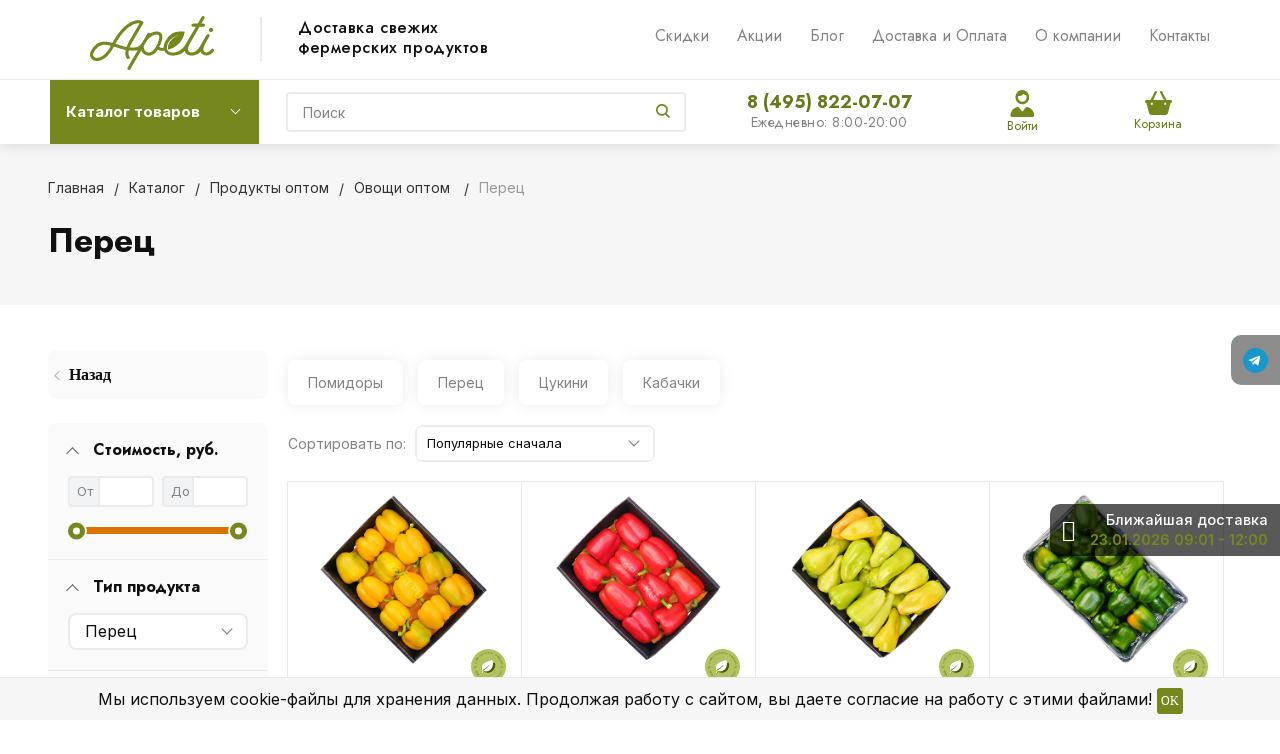

--- FILE ---
content_type: text/html; charset=UTF-8
request_url: https://apeti.ru/catalog/ovoshchi_i_zelen_1/filter/tip_produkta-is-perets/
body_size: 73516
content:
<!DOCTYPE html>
<html lang="ru">
<head>
    
<!-- Global site tag (gtag.js) - Google Analytics -->
<script async src="https://www.googletagmanager.com/gtag/js?id=UA-125307228-1"  data-skip-moving="true"></script>
<script data-skip-moving="true">
  window.dataLayer = window.dataLayer || [];
  function gtag(){dataLayer.push(arguments);}
  gtag('js', new Date());

  gtag('config', 'UA-125307228-1');
</script>

<!-- Global site tag (gtag.js) - Google Analytics -->
<!-- Yandex.Metrika counter -->
<script type="text/javascript" data-skip-moving="true">
   (function(m,e,t,r,i,k,a){m[i]=m[i]||function(){(m[i].a=m[i].a||[]).push(arguments)};
   var z = null;m[i].l=1*new Date();
   for (var j = 0; j < document.scripts.length; j++) {if (document.scripts[j].src === r) { return; }}
   k=e.createElement(t),a=e.getElementsByTagName(t)[0],k.async=1,k.src=r,a.parentNode.insertBefore(k,a)})
   (window, document, "script", "https://mc.yandex.ru/metrika/tag.js", "ym");

   ym(49977790, "init", {
        clickmap:true,
        trackLinks:true,
        accurateTrackBounce:true,
        webvisor:true,
        ecommerce:"dataLayer"
   });
</script>
<noscript><div><img src="https://mc.yandex.ru/watch/49977790" style="position:absolute; left:-9999px;" alt="" /></div></noscript>
<!-- /Yandex.Metrika counter -->

<!-- Google Tag Manager -->
<!-- End Google Tag Manager -->
    <meta name="wmail-verification" content="3fb70b31fcfa4ae3cb64098dea693410">


    <meta name="viewport" content="width=device-width, initial-scale=1.0">
    <meta property="og:title" content="Перец: купить в Москве с доставкой по цене от 348.00 руб. | Интернет-магазин Apeti.ru">
    <meta property="og:type" content="website">
    <meta property="og:url" content="https://apeti.ru/catalog/ovoshchi_i_zelen_1/filter/tip_produkta-is-perets/">

    <meta property="og:description" content="Купить Перец по доступной цене в Москве. Только свежие продукты отличного качества с Преображенского рынка, отобранные специально для Вас. Бесплатная доставка при заказе от 2000 рублей">            <meta property="og:image" content="https://apeti.ru/upload/bitlate_proshop/6a2/6a2f0b682aec81fc2f48b7dd2af2317a_preview.png">
        
    <meta property="og:image:width" content="968">
    <meta property="og:image:height" content="504">
            <script type="text/javascript" data-skip-moving="true">
		var rrPartnerId = "5f06f54997a52513fc5c5ab0";
		var rrApi = {};
		var rrApiOnReady = rrApiOnReady || [];
		rrApi.addToBasket = rrApi.order = rrApi.categoryView = rrApi.view =
			rrApi.recomMouseDown = rrApi.recomAddToCart = function() {};
		(function(d) {
			var ref = d.getElementsByTagName('script')[0];
			var apiJs, apiJsId = 'rrApi-jssdk';
			if (d.getElementById(apiJsId)) return;
			apiJs = d.createElement('script');
			apiJs.id = apiJsId;
			apiJs.async = true;
			apiJs.src = "//cdn.retailrocket.ru/content/javascript/tracking.js";
			ref.parentNode.insertBefore(apiJs, ref);
		}(document));
    </script>
                <title>Перец: купить в Москве с доставкой по цене от 348.00 руб. | Интернет-магазин Apeti.ru</title>
    <meta http-equiv="Content-Type" content="text/html; charset=UTF-8" />
<meta name="robots" content="noindex, nofollow" />
<meta name="description" content="Купить Перец по доступной цене в Москве. Только свежие продукты отличного качества с Преображенского рынка, отобранные специально для Вас. Бесплатная доставка при заказе от 2000 рублей" />
<script type="text/javascript" data-skip-moving="true">(function(w, d, n) {var cl = "bx-core";var ht = d.documentElement;var htc = ht ? ht.className : undefined;if (htc === undefined || htc.indexOf(cl) !== -1){return;}var ua = n.userAgent;if (/(iPad;)|(iPhone;)/i.test(ua)){cl += " bx-ios";}else if (/Windows/i.test(ua)){cl += ' bx-win';}else if (/Macintosh/i.test(ua)){cl += " bx-mac";}else if (/Linux/i.test(ua) && !/Android/i.test(ua)){cl += " bx-linux";}else if (/Android/i.test(ua)){cl += " bx-android";}cl += (/(ipad|iphone|android|mobile|touch)/i.test(ua) ? " bx-touch" : " bx-no-touch");cl += w.devicePixelRatio && w.devicePixelRatio >= 2? " bx-retina": " bx-no-retina";var ieVersion = -1;if (/AppleWebKit/.test(ua)){cl += " bx-chrome";}else if ((ieVersion = getIeVersion()) > 0){cl += " bx-ie bx-ie" + ieVersion;if (ieVersion > 7 && ieVersion < 10 && !isDoctype()){cl += " bx-quirks";}}else if (/Opera/.test(ua)){cl += " bx-opera";}else if (/Gecko/.test(ua)){cl += " bx-firefox";}ht.className = htc ? htc + " " + cl : cl;function isDoctype(){if (d.compatMode){return d.compatMode == "CSS1Compat";}return d.documentElement && d.documentElement.clientHeight;}function getIeVersion(){if (/Opera/i.test(ua) || /Webkit/i.test(ua) || /Firefox/i.test(ua) || /Chrome/i.test(ua)){return -1;}var rv = -1;if (!!(w.MSStream) && !(w.ActiveXObject) && ("ActiveXObject" in w)){rv = 11;}else if (!!d.documentMode && d.documentMode >= 10){rv = 10;}else if (!!d.documentMode && d.documentMode >= 9){rv = 9;}else if (d.attachEvent && !/Opera/.test(ua)){rv = 8;}if (rv == -1 || rv == 8){var re;if (n.appName == "Microsoft Internet Explorer"){re = new RegExp("MSIE ([0-9]+[\.0-9]*)");if (re.exec(ua) != null){rv = parseFloat(RegExp.$1);}}else if (n.appName == "Netscape"){rv = 11;re = new RegExp("Trident/.*rv:([0-9]+[\.0-9]*)");if (re.exec(ua) != null){rv = parseFloat(RegExp.$1);}}}return rv;}})(window, document, navigator);</script>


<link href="/bitrix/js/ui/design-tokens/dist/ui.design-tokens.css?166982851623393" type="text/css"  rel="stylesheet" />
<link href="/bitrix/js/ui/fonts/opensans/ui.font.opensans.css?16698284302555" type="text/css"  rel="stylesheet" />
<link href="/bitrix/js/main/popup/dist/main.popup.bundle.css?166982851428394" type="text/css"  rel="stylesheet" />
<link href="/bitrix/js/socialservices/css/ss.css?16698284745185" type="text/css"  rel="stylesheet" />
<link href="/bitrix/cache/css/s1/bitlate_pro/page_75f0c1e7fb3512eb0e9baeb3b9c8d892/page_75f0c1e7fb3512eb0e9baeb3b9c8d892_v1.css?17691005024318" type="text/css"  rel="stylesheet" />
<link href="/bitrix/cache/css/s1/bitlate_pro/default_c44fdf98824c1429eac13f2831e4120e/default_c44fdf98824c1429eac13f2831e4120e_v1.css?17691005001390" type="text/css"  rel="stylesheet" />
<link href="/bitrix/cache/css/s1/bitlate_pro/template_249334fe1798218d8ea57bae5afd5463/template_249334fe1798218d8ea57bae5afd5463_v1.css?1769100500489526" type="text/css"  data-template-style="true" rel="stylesheet" />







            
            <!-- Yandex.Metrika counter -->
            
            <!-- /Yandex.Metrika counter -->
                    
        
<link rel="canonical" href="https://apeti.ru/catalog/ovoshchi_i_zelen_1/filter/tip_produkta-is-perets/" />
<meta property="ya:interaction" content="XML_FORM" />
<meta property="ya:interaction:url" content="https://apeti.ru/catalog/ovoshchi_i_zelen_1/filter/tip_produkta-is-perets/?mode=xml" />
    <!--    <link rel="shortcut icon" href="--><!--favicon.ico" type="image/x-icon">-->
    <link rel="shortcut icon" href="/favicons/favicon.svg" sizes="any" type="image/svg+xml">
                <link rel="preload" href="/local/templates/bitlate_pro/fonts/intro-bold-alt.otf" as="font" type="font/otf" crossorigin>
    <link rel="preload" href="/local/templates/bitlate_pro/fonts/intro-book.otf" as="font" type="font/otf" crossorigin>
    <link rel="preload" href="/local/templates/bitlate_pro/fonts/alsrubl-arial-bold.woff" as="font" type="font/woff" crossorigin>

    <!--    новые стили-->
    <link rel="stylesheet" href="/local/templates/bitlate_pro/css/new-design.css?1769119330">
    <link rel="stylesheet" href="/local/templates/bitlate_pro/css/order_make.css?1769119330">

    <!-- Roistat Counter Start -->
        <!-- Roistat Counter End -->

    <!-- Top.Mail.Ru counter -->
        <!-- /Top.Mail.Ru counter -->

    <!-- VK pixel -->
        
    <!-- VK pixel -->
    </head>
<body>
<!-- Google Tag Manager (noscript) -->
<!-- End Google Tag Manager (noscript) -->

<!-- Google Tag Manager (noscript) -->
<!-- End Google Tag Manager (noscript) -->
<noscript><img src="https://vk.com/rtrg?p=VK-RTRG-1498421-5yfPW" style="position:fixed; left:-999px;" alt=""/></noscript>
<noscript><img src="https://vk.com/rtrg?p=VK-RTRG-287616-6wKlY" style="position:fixed; left:-999px;" alt=""/></noscript>
<noscript><div><img src="https://top-fwz1.mail.ru/counter?id=3492709;js=na" style="position:absolute;left:-9999px;" alt="Top.Mail.Ru" /></div></noscript>
<div id="vk_api_transport"></div>
<div class="main-soc">
    <div class="main-soc__list">
        <!--        <div class="main-soc__box">-->
        <!--            <a href="https://www.instagram.com/apeti_moscow/" class="main-soc__link" target="_blank" rel="nofollow">-->
        <!--                <img src="--><!--/images/socicon/soc-icon-4.svg" alt="">-->
        <!--            </a>-->
        <!--        </div>-->
        <div class="main-soc__box">
            <a href="https://t.me/Apeti_ru" class="main-soc__link" target="_blank" rel="nofollow">
                <img src="/local/templates/bitlate_pro/images/socicon/soc-icon-3.svg" alt="">
            </a>
        </div>
    </div>
</div>

<div class="prompt-delivery">
    <div class="prompt-delivery-inner">
        
        
                
        <div class="prompt-delivery-btn">
            <i class="fa fa-chevron-right"></i>
        </div>
        <div class="prompt-delivery-text">
            <div class="header">Ближайшая доставка</div>
            <div class="date">23.01.2026 09:01 - 12:00</div>
        </div>
    </div>
</div>
<div style="height: 0; width: 0; position: absolute; visibility: hidden">
        <svg xmlns="http://www.w3.org/2000/svg"><symbol id="svg-icon-cart_2" viewBox="0 0 30 26"><path d="M24.3 24c.8 0 1.5-.7 1.5-1.5s-.7-1.5-1.5-1.5c-.5 0-1.5.5-1.5 1.5 0 .6.6 1.5 1.5 1.5m-11.9 0c.8 0 1.5-.7 1.5-1.5 0-.2 0-.4-.1-.6-.3-.5-.7-.9-1.5-.9-.5 0-.8.3-.8.3-.4.3-.6.7-.6 1.2 0 .8.7 1.5 1.5 1.5m12.4-10L27 8l.4-1c.1-.1-.1.1 0 0h-20l2.8 7H24.4m-.1 12c-1.9 0-3.5-1.6-3.5-3.5 0-.5.1-1 .3-1.5h-5.6c.2.5.3 1 .3 1.5 0 1.9-1.6 3.5-3.5 3.5s-3.5-1.6-3.5-3.5c0-1.2.6-2.2 1.4-2.8L8.9 16v-.1L3.4 2H0V0h4.9l1.9 5h21.9c1.5 0 1.3.6.4 3.2-.2.4.2-.4 0 0L26.7 15c-.4 1-.9 1-.9 1H11l1.1 3H24.3c1.9 0 3.5 1.6 3.5 3.5-.1 1.9-1.6 3.5-3.5 3.5z"/></symbol><symbol id="svg-icon-colorpicker" viewBox="0 0 16 16"><path d="M7.357 5.333L.658 12.014a.296.296 0 0 0-.079.145l-.572 2.596a.294.294 0 0 0 .357.348l2.557-.616a.3.3 0 0 0 .139-.078l6.698-6.68m5.462-5.963A1.712 1.712 0 0 0 13.498 0c-.493 0-.96.195-1.314.549l-1.426 1.425-.437-.437a1.466 1.466 0 0 0-1.042-.43c-.395 0-.765.152-1.043.43l-.584.584c-.277.278-.43.648-.43 1.043 0 .394.153.765.43 1.041l3.365 3.365c.278.277.648.43 1.042.43s.765-.153 1.043-.43l.583-.584c.278-.278.43-.648.43-1.042 0-.395-.153-.765-.43-1.043l-.437-.437 1.426-1.426c.343-.342.538-.794.548-1.272" fill-rule="evenodd"/></symbol><symbol id="svg-icon-compare-hover" viewBox="0 0 13 15"><path d="M7 15V0h6v15H7zm4-13H9v11h2V2zM0 6h6v9H0V6zm2 7h2V8H2v5z"/></symbol><symbol id="svg-icon-compare" viewBox="0 0 21 26"><path d="M19 24V2h-5v22h5M7 24V11H2v13h5m14 2h-9V0h9v26zM9 26H0V9h9v17z"/></symbol><symbol id="svg-icon-cross" viewBox="0 0 11 11"><g fill="none" fill-rule="evenodd" stroke-linecap="square"><path d="M10.002 10.015L.985.985M.986 10.014L10.013.987"/></g></symbol><symbol id="svg-icon-custom-banner-bottom" viewBox="0 0 143 70"><path d="M0 38h143v32H0z" opacity=".5"/><path d="M37 0h32v32H37zm37 0h32v32H74zm37 0h32v32h-32zM0 0h32v32H0z" opacity=".2"/></symbol><symbol id="svg-icon-custom-banner-footer" viewBox="0 0 143 76"><path d="M0 46h143v30H0z" opacity=".2"/><path d="M0 37h143v9H0z" opacity=".5"/><path d="M37 0h32v32H37zm37 0h32v32H74zm37 0h32v32h-32zM0 0h32v32H0z" opacity=".2"/></symbol><symbol id="svg-icon-custom-banner-header" viewBox="0 0 143 76"><path d="M0 0h143v10H0z" opacity=".5"/><path d="M0 10h143v15H0zm0 20h143v46H0z" opacity=".2"/></symbol><symbol id="svg-icon-custom-banner-left" viewBox="0 0 143 69"><path d="M0 0h32v69H0z" opacity=".5"/><path d="M37 37h32v32H37zm37 0h32v32H74zm37 0h32v32h-32zM37 0h32v32H37zm37 0h32v32H74zm37 0h32v32h-32z" opacity=".2"/></symbol><symbol id="svg-icon-custom-banner-top" viewBox="0 0 143 69"><path d="M0 0h143v32H0z" opacity=".5"/><path d="M37 37h32v32H37zm37 0h32v32H74zm37 0h32v32h-32zM0 37h32v32H0z" opacity=".2"/></symbol><symbol id="svg-icon-custom-catalog-left" viewBox="0 0 143 69"><path d="M0 0h32v69H0z" opacity=".5"/><path d="M37 0h32v32H37zm37 0h32v32H74zm37 0h32v32h-32zM37 37h32v32H37zm37 0h32v32H74zm37 0h32v32h-32z" opacity=".2"/></symbol><symbol id="svg-icon-custom-catalog-top" viewBox="0 0 144 83"><path d="M0 0h143.5v9H0z" opacity=".5"/><path d="M37 14h32v32H37zm37 0h32v32H74zm37 0h32v32h-32zM37 51h32v32H37zM0 14h32v32H0zm0 37h32v32H0zm74 0h32v32H74zm37 0h32v32h-32z" opacity=".2"/></symbol><symbol id="svg-icon-custom-category-banner" viewBox="0 0 24 24"><g fill="none" fill-rule="evenodd" stroke-width="2"><path d="M1 1h22v22H1z"/><path d="M1.427 17.363l5.628-5.879 8.15 5.88 7.793-3.954"/><circle cx="15.5" cy="6.5" r=".5"/></g></symbol><symbol id="svg-icon-custom-category-catalog" viewBox="0 0 24 24"><path d="M1 1h11v11H1zm11 0h11v11H12zM1 12h11v11H1zm11 0h11v11H12z" fill="none" fill-rule="evenodd" stroke-width="2"/></symbol><symbol id="svg-icon-custom-category-general" viewBox="0 0 23 22"><g fill="none" fill-rule="evenodd" stroke-width="2"><path d="M22 20.988l-.012-12.989-7.993.007.006 5.995-4.996.005L9.01 21z"/><path d="M14 14.002l-12.988.012L1 1.025l12.989-.012z"/></g></symbol><symbol id="svg-icon-custom-category-header" viewBox="0 0 24 14"><g fill="none" fill-rule="evenodd" stroke-width="2" stroke-linecap="square"><path d="M1 1h22v12H1zM5 7h2m4 0h8"/></g></symbol><symbol id="svg-icon-custom-category-main" viewBox="0 0 24 24"><g fill="none" fill-rule="evenodd" stroke-width="2" stroke-linecap="square"><path d="M1 1h22v22H1zM6 14h12M6 18h12M3 9h18"/></g></symbol><symbol id="svg-icon-custom-category-mobile" viewBox="0 0 20 24"><g fill="none" fill-rule="evenodd" stroke-width="2" stroke-linecap="square"><path d="M1 1h18v22H1zM8.015 5.01h4.041"/><circle cx="10" cy="19" r=".5"/></g></symbol><symbol id="svg-icon-custom-category-product" viewBox="0 0 25 24"><g fill="none" fill-rule="evenodd" stroke-width="2" stroke-linecap="square"><path d="M1 1h11v11H1zM1.023 17.087h21.994m-21.994 5h21.994M12 1h11v11H12z"/></g></symbol><symbol id="svg-icon-custom-format-menu" viewBox="0 0 150 78"><path opacity=".2" d="M0 0h150v12H0zM0 17h39v61H0zM44 17h106v61H44z"/></symbol><symbol id="svg-icon-custom-format-wide" viewBox="0 0 150 78"><path opacity=".2" d="M0 0h150v12H0zM0 17h150v61H0z"/></symbol><symbol id="svg-icon-custom-reset" viewBox="0 0 25 24"><g fill="none" fill-rule="evenodd" stroke-linecap="round"><path d="M2.922 11.47l3.073-3.175M2.922 11.47L.695 7.917M2.948 11.11c.208-4.23 2.889-8.125 7.005-9.624 5.578-2.03 11.774.923 13.844 6.613 2.071 5.69-.777 11.933-6.355 13.964-4.688 1.706-9.81-.11-12.556-4.108"/></g></symbol><symbol id="svg-icon-custom-sortable" viewBox="0 0 5 22"><g fill="none" fill-rule="evenodd" stroke-linecap="square"><path d="M2.5 7.5v-6m2 1l-2-2m-2 2l2-2M2.5 14.5v6m2-1l-2 2m-2-2l2 2"/></g></symbol><symbol id="svg-icon-custom-support" viewBox="0 0 26 26"><path d="M22.478 11.427V9.04c0-4.194-3.833-8.678-9.402-8.678-5.605 0-9.402 4.484-9.402 8.678v2.387c-1.085.072-2.712.615-2.712 2.133v2.713c0 1.7 2.025 2.17 3.073 2.17.181 0 .362-.145.362-.362v-4.52a.362.362 0 0 0-.723 0v4.158c-.651-.072-2.025-.325-2.025-1.446V13.56c0-1.446 2.35-1.446 2.35-1.446.181 0 .362-.145.362-.362V9.04c0-3.797 3.507-7.955 8.678-7.955 5.244 0 8.68 4.158 8.68 7.955v2.712c0 .181.144.362.36.362.037 0 2.351.036 2.351 1.446v2.713c0 1.084-1.338 1.374-2.025 1.446V13.56a.362.362 0 0 0-.361-.361c-.217 0-.362.145-.362.361v4.52c0 3.364-.362 5.786-3.833 5.967v-.542c0-.506-.325-1.266-1.266-1.266h-3.616c-1.12 0-1.7.868-1.7 1.7 0 .868.58 1.7 1.7 1.7h3.616a.362.362 0 0 0 0-.724h-3.616c-.687 0-1.012-.506-1.012-1.012 0-.507.325-1.013 1.012-1.013h3.616c.47 0 .543.398.543.543v.904c0 .18.144.361.361.361 1.736 0 3.038-.542 3.906-1.663.723-.94.94-3.833.976-4.701 1.085-.073 2.712-.615 2.712-2.134v-2.712c.109-1.482-1.519-1.989-2.603-2.061z" fill="none" fill-rule="evenodd" stroke-width=".733"/></symbol><symbol id="svg-icon-custom-wiki" viewBox="0 0 26 26"><text y="621.5" x="-114.67" transform="matrix(.26458 0 0 .26458 30.107 -142.84)" fill-rule="evenodd" stroke-width="5.001"><tspan style="line-height:1.25" y="621.5" x="-114.67" font-size="100.026" font-weight="700" font-family="Times New Roman">W</tspan></text></symbol><symbol id="svg-icon-delivery" viewBox="0 0 27 24"><path class="st0" d="M25 24H2c-1.1 0-2-.9-2-2V2C0 .9.9 0 2 0h23c1.1 0 2 .9 2 2v20c0 1.1-.9 2-2 2zM18 2H9v6h9V2zm7 0h-5v8H7V2H2v20h23V2z"/></symbol><symbol id="svg-icon-doc" viewBox="0 0 32 39"><path d="M21.62 0H0v39h32V10.41L21.62 0zM22 3l7 7h-7V3zM2 37V2h18v10h10v25H2z"/></symbol><symbol id="svg-icon-geolocation" viewBox="0 0 17 22"><path fill="none" d="M8.401 11.78c-1.796 0-3.237-1.46-3.237-3.28 0-1.82 1.441-3.28 3.237-3.28s3.237 1.46 3.237 3.28c0 1.82-1.44 3.28-3.237 3.28m0-10.78C4.335 1 1.04 4.38 1 8.56c.02 1.46.434 2.84 1.164 3.98l5.665 8.02c.158.3.375.44.572.44.217 0 .415-.14.573-.44l5.644-8.02a7.447 7.447 0 0 0 1.165-3.98C15.763 4.38 12.467 1 8.4 1"/></symbol><symbol id="svg-icon-history" viewBox="0 0 26 28"><path class="st0" d="M24 28H2c-1.1 0-2-.9-2-2V2C0 .9.9 0 2 0h22c1.1 0 2 .9 2 2v24c0 1.1-.9 2-2 2zm0-26H2v24h22V2zm-5 7H7V7h12v2zm0 6H7v-2h12v2zm0 6H7v-2h12v2z"/></symbol><symbol id="svg-icon-liked-hover" viewBox="0 0 18 16"><path d="M17.4 6.7C16.2 9.5 9 15.9 9 16c0-.1-7.2-6.5-8.4-9.3C0 5.5 0 4.2.4 3.1.9 2 1.8 1 3 .5 4.1 0 5.3-.1 6.3.2c1.1.3 2 1.2 2.7 2.1.7-1 1.6-1.8 2.7-2.1 1.1-.3 2.2-.2 3.3.3 1.2.5 2.1 1.5 2.6 2.6.4 1.1.4 2.4-.2 3.6zm-1.7-2.4c-.4-.8-.9-1.8-1.9-2.2-.8-.4-1.6 0-2.8.9-1.1.8-2 1.7-2 1.7s-1.1-1-2-1.9c-.8-.8-1.9-1-2.7-.5-1 .4-1.7 1.1-2 2-.2.4-.4.8 0 1.8 1 2 6.7 6.8 6.7 6.9 0-.1 5.8-4.9 6.7-6.9.2-.7.4-1.2 0-1.8z"/></symbol><symbol id="svg-icon-liked_2" viewBox="0 0 30 26"><path d="M29.2 11.4C27.2 16 15 25.8 15 26c-.1-.2-12.3-10-14.3-14.6-.9-2.2-.9-4.9-.1-6.8.7-1.9 2.2-2.8 4.3-3.8 1.8-.9 3.8-1 5.6-.4 1.8.5 3.4 1.8 4.5 3.4C16.1 2.1 17.7.9 19.5.4c1.8-.5 3.8-.4 5.6.4 2.1 1 3.6 2.1 4.3 4 .8 1.8.8 4.4-.2 6.6zM25 3c-2.4-1.8-6-1.5-10 3-4.2-4.5-7.1-4.6-10-3-1.1.5-3 2.3-3 4 0 2.1.2 2.8 1 4 3.4 5.4 11.9 11.8 12 12 .1-.2 9.2-7 12-12 .8-1.4 1-2.2 1-4 0-1.4-1.3-2.8-3-4z"/></symbol><symbol id="svg-icon-load-more" viewBox="0 0 41 41"><path d="M40.243 25.6a.779.779 0 0 0-.164-.444.777.777 0 0 0-.11-.114.941.941 0 0 0-.893-.183l-.028.01a.77.77 0 0 0-.272.173l-8.11 4.614a.873.873 0 0 0 1.077 1.375l5.792-2.784a18.679 18.679 0 0 1-35.069-2.8.869.869 0 0 0-1.682.453 20.41 20.41 0 0 0 38.038 3.676l.436 5.3a.872.872 0 0 0 1.742-.15zm-.03-10.486a20.411 20.411 0 0 0-38.037-3.678L1.74 6.142A.872.872 0 0 0 0 6.285l.752 9.122a.777.777 0 0 0 .166.452.823.823 0 0 0 .115.119.867.867 0 0 0 .778.209.9.9 0 0 0 .11-.027l.032-.012a.764.764 0 0 0 .268-.169l8.112-4.616A.873.873 0 0 0 9.26 9.988l-5.792 2.785a18.679 18.679 0 0 1 35.07 2.8.869.869 0 0 0 1.676-.461z"/></symbol><symbol id="svg-icon-logo_2" viewBox="0 0 264 25.1"><path class="icon-secondary" d="M212.1 14.5c-1.9 1.8-4.1 2.1-6 2.1h-3.9v8H196V.6h9.9c2.1 0 4.2.4 6.1 2.2 1.9 1.8 2.2 3.8 2.2 5.8 0 1.8-.2 4.1-2.1 5.9zM207 6.4c-.7-.8-1.9-.9-2.7-.9h-2.1v6h2.1c.6 0 1.9-.1 2.6-.8.8-.6.8-1.6.8-2.2 0-.5 0-1.4-.7-2.1zm22.5 8.3l7.5 9.8h-7.7l-6-9.2v9.2h-6.2V.5h9.7c1.8 0 4.1.3 5.9 2.1 1.4 1.4 2.1 3.5 2.1 5.4 0 2.1-.7 3.9-1.9 5-1 1-2.3 1.5-3.4 1.7zm-2-8.4c-.6-.6-1.6-.9-3-.9h-1.2v5.9h1.2c.9 0 2.3-.3 3-1 .5-.5.8-1.3.8-2s-.2-1.5-.8-2zm32.7 15.2c-2.4 2.3-5.9 3.6-9.5 3.6s-7-1.2-9.5-3.6c-2.6-2.4-3.8-5.8-3.8-9s1.2-6.6 3.8-9c2.4-2.3 5.9-3.6 9.5-3.6s7 1.2 9.5 3.6c2.6 2.4 3.8 5.8 3.8 9s-1.2 6.6-3.8 9zM255.6 8c-1.3-1.3-3.2-1.9-4.8-1.9-1.7 0-3.6.6-4.9 1.9-1.3 1.3-1.9 3-1.9 4.7 0 2.1 1 3.6 1.9 4.5 1.2 1.1 2.8 1.9 4.9 1.9 2.1 0 3.7-.8 4.8-1.9 1.1-1.1 1.9-2.8 1.9-4.6 0-1.9-.8-3.6-1.9-4.6z"/><path class="icon-primary" d="M18.3 17.6c0 2.3-.9 3.8-1.8 4.7-1.3 1.3-3.6 2.3-6.5 2.3H0V.6h9.3c1.7 0 3.8.3 5.3 1.9.8.8 1.4 2.3 1.4 4.4 0 1-.2 1.9-.7 3-.5.9-1 1.5-1.9 1.9 1.3.1 2.5.7 3.3 1.4.9.9 1.6 2.5 1.6 4.4zM9.8 6c-.4-.4-1.2-.7-2.4-.7H6.2V10h1.2c.6 0 1.7-.1 2.4-.8.4-.4.6-1 .6-1.6-.1-.5-.3-1.2-.6-1.6zm1.6 9.4c-.8-.8-2.3-.8-3.9-.8H6.2v5h1.4c1.7 0 3.2-.2 3.9-1 .3-.3.5-.9.5-1.6 0-.6-.3-1.2-.6-1.6zm10.5 9.1V.5h6.2v24h-6.2zM41.6 5.8v18.7h-6.2V5.8h-5.1V.5h16.5v5.3h-5.2zM49 24.5V.5h6.2v18.7h7.5v5.3H49zm33.4 0l-1.5-4h-8.7l-1.6 4H64l9.2-24H80l9 24h-6.6zM76.5 8l-2.6 7.8h5.3L76.5 8zm22.4-2.2v18.7h-6.2V5.8h-5.1V.5h16.5v5.3h-5.2zm21 13.5v5.3h-13.6V.6h13.6v5.3h-7.4v4h7v5.3h-7v4.1h7.4zm11.6-5.8v-2h53v2h-53zm47.3 5l-1.3-1.3 5.6-5.6 1.3 1.3-5.6 5.6zm4.3-5l-5.6-5.6 1.3-1.3 5.6 5.6-1.3 1.3z"/></symbol><symbol id="svg-icon-m-toggle" viewBox="0 0 23 19"><path fill-rule="evenodd" d="M0 19v-3h23v3H0zM0 8h23v3H0V8zm0-8h23v3H0V0z"/></symbol><symbol id="svg-icon-menu-more" viewBox="0 0 33 9"><path fill-rule="evenodd" d="M28.5 9A4.5 4.5 0 0 1 24 4.5C24 2.02 26.02 0 28.5 0a4.5 4.5 0 0 1 0 9zm0-7a2.5 2.5 0 0 0 0 5 2.5 2.5 0 0 0 0-5zm-12 7A4.5 4.5 0 0 1 12 4.5C12 2.02 14.02 0 16.5 0a4.5 4.5 0 0 1 0 9zm0-7a2.5 2.5 0 0 0 0 5 2.5 2.5 0 0 0 0-5zm-12 7A4.5 4.5 0 0 1 0 4.5C0 2.02 2.02 0 4.5 0a4.5 4.5 0 0 1 0 9zm0-7a2.5 2.5 0 0 0 0 5 2.5 2.5 0 0 0 0-5z"/></symbol><symbol id="svg-icon-metro" viewBox="0 0 16 11"><path d="M8 11l2.6-4.411 1.079 2.987h-.871v1.315H16V9.577h-.991L11.279 0 8 5.9 4.721 0 .991 9.577H0v1.315h5.192V9.577h-.871L5.4 6.589z"/></symbol><symbol id="svg-icon-phone_2" viewBox="0 0 21 32"><path class="st0" d="M18 32H3c-1.7 0-3-1.3-3-3V3c0-1.7 1.3-3 3-3h15c1.7 0 3 1.3 3 3v26c0 1.7-1.3 3-3 3zm1-29c0-.6-.4-1-1-1H3c-.6 0-1 .4-1 1v26c0 .6.4 1 1 1h15c.6 0 1-.4 1-1V3zM7 5h7v2H7V5zm3.5 19c.8 0 1.5.7 1.5 1.5s-.7 1.5-1.5 1.5S9 26.3 9 25.5s.7-1.5 1.5-1.5z"/></symbol><symbol id="svg-icon-placemark" viewBox="0 0 40 47"><circle cx="20" cy="20" r="9" fill="#fff"/><path d="M32.011 7.974A16.989 16.989 0 0 0 7.972 31.986L19.992 44l12.02-12.01a16.956 16.956 0 0 0-.001-24.016zM26 25.983a8.487 8.487 0 1 1 2.491-6 8.479 8.479 0 0 1-2.491 6z" fill-rule="evenodd"/></symbol><symbol id="svg-icon-plus-courier" viewBox="0 0 115 93"><path class="icon-primary" d="M111 85h-7c-1.3 4.3-5.4 8-10 8s-8.8-2.8-10-8H35c-1.3 4.3-5.4 8-10 8s-9.4-3.8-10-8H5c-2.8 0-5-2.1-5-5 0-2.6 2.6-4.6 5-5V20c0-.8.2-1 1-1h8.1c0 .6-.1 1.2-.1 1.8v.2H7v54h12c1.4-1.4 3.2-2 6-2s4 .3 6 2h38V21h-9v-.2c0-.6 0-1.2-.1-1.8H70c.8 0 1 .2 1 1v17h13c.5 0 1.7.6 2 1l13 19h3c5.5 0 9 2.6 9 9v9c2.5.4 4 2.4 4 5 0 2.9-1.2 5-4 5zm-17 6c4 0 8-3.9 8-8s-4-8-8-8-8 3.9-8 8c0 4.7 4 8 8 8zM7 77H5c-.9 0-3 1.4-3 3 0 2.3 1.8 3 3 3h10v-1c0-2 .9-3.8 2-5H7zm18-2c-4 0-8 3.9-8 8s4 8 8 8 8-3.9 8-8-4-8-8-8zm45 2H33c1.3 1.7 2 4.4 2 6h49c0-3.2.9-4.5 2-6H70zm39-11c0-5.9-3.9-7-7-7H76.9c-.8 0-.9-.2-.9-1V46c0-.8.2-1 1-1s1 1.2 1 2v10h18L84 39H71v36h17c1.4-1.4 3.2-2 6-2s4.2.2 6 2h9v-9zm2 11h-9c1.2 1.3 2 4.4 2 6h7c1.2 0 2-1.8 2-3s-.8-3-2-3zM25 88c-2.8 0-5-2.2-5-5s2.2-5 5-5 5 2.2 5 5-2.2 5-5 5zm0-7.8c-1.5 0-2.8 1.3-2.8 2.8s1.2 2.8 2.8 2.8c1.5 0 2.8-1.3 2.8-2.8s-1.3-2.8-2.8-2.8zM94 78c2.8 0 5 2.2 5 5s-2.2 5-5 5-5-2.2-5-5 2.3-5 5-5zm0 8c1.6 0 3-1.3 3-3s-1.3-3-3-3c-1.6 0-3 1.4-3 3 0 1.7 1.3 3 3 3z"/><path class="icon-secondary" d="M37 53.6c4.1-2.9 19-14.7 19-32.1C56 10.8 47.5 2 37 2s-19 8.8-19 19.5c0 17.4 14.9 29.2 19 32.1m0-42.7c5.7 0 10.4 4.8 10.4 10.6S42.7 32.1 37 32.1s-10.4-4.8-10.4-10.6S31.3 10.9 37 10.9M37 56zm0 0S16 43 16 21.5C16 9.6 25.4 0 37 0s21 9.6 21 21.5C58 43 37 56 37 56zm0-43.1c-4.6 0-8.4 3.9-8.4 8.6 0 4.8 3.8 8.6 8.4 8.6s8.4-3.9 8.4-8.6c0-4.7-3.8-8.6-8.4-8.6z"/></symbol><symbol id="svg-icon-plus-delivery-sng" viewBox="0 0 97 82"><path class="icon-primary" d="M96.3 72.3l-31 9.7h-.6L33 70.4 1.3 81.9H1c-.2 0-.4-.1-.6-.2-.2-.1-.4-.4-.4-.7V19.7c0-.4.3-.8.7-.9l10-3.7c-.2.7-.3 1.5-.4 2.3l-8.3 3v59.3l30-11V58.3c.6.4 1 .7 1 .7s.4-.2 1-.7v10.3l30 11V20.4l-8.3-3c-.1-.8-.2-1.5-.4-2.2l9.7 3.5 30.7-9.6c.3-.1.6-.1.9.1.2.2.4.5.4.8v61.4c0 .4-.3.7-.7.9zM95 11.4l-29 9v59.3l29-9V11.4z"/><path class="icon-secondary" d="M33 53.6c4.1-2.9 19-14.7 19-32.1C52 10.8 43.5 2 33 2s-19 8.7-19 19.5c0 17.4 14.9 29.2 19 32.1m0-42.7c5.7 0 10.4 4.8 10.4 10.6S38.7 32.1 33 32.1s-10.4-4.8-10.4-10.6S27.3 10.9 33 10.9M33 56zm0 0S12 43 12 21.5C12 9.6 21.4 0 33 0s21 9.6 21 21.5C54 43 33 56 33 56zm0-43.1c-4.6 0-8.4 3.9-8.4 8.6s3.8 8.6 8.4 8.6c4.6 0 8.4-3.9 8.4-8.6s-3.8-8.6-8.4-8.6z"/></symbol><symbol id="svg-icon-plus-delivery-world" viewBox="0 0 112 86"><path class="icon-primary" d="M69 86c-12.7 0-24.1-5.5-31.9-14.2.4-.6.7-1.2 1.1-1.8 2.5 2.8 5.3 5.3 8.5 7.4L46 76s7-7.8 7-10-2.7-5.3-4-7c-1.3-1.7.3-5.2 1-7 .7-1.8-.4-2.6-2-4-1.1-1.1-2.1-3-3-3-.4 0-.8.5-1.3.9-.1-.8-.3-1.6-.5-2.4.5-.3 1.1-.6 1.8-.6 2 0 4.3 3.2 5 4 .7.8 3.1 2 2 5s-2.1 4.7-1 6c1.1 1.3 4 4.5 4 8 0 3.1-6.5 10.3-7.8 11.7C53.5 81.7 61 84 69 84c22.6 0 41-18.4 41-41 0 0-5.7 3.5-8 5s-5.6 3.9-7 5c-1.4 1.1-1.6 4.6-3 5-1.4.4-5.7 1-7 1-1.3 0-3.2 2-6 2s-4.7-2.5-6-3-6-.3-6-4 6.7-4 9-4c1.3 0 4.7-1.9 5-3 .3-1.1-1-2-1-2s-4.5-3.9-7-8-3-7.4-3-13c0-.9-1.7-2-3-2s-5-.4-7-2c-3.6-2.6-1-8.7-1-10 0-2.8 2.5-6.2 3.6-7.5C48 4.8 35.9 14.8 30.8 28.3c-.6-.3-1.2-.6-1.9-.8C35.1 11.4 50.7 0 69 0c23.7 0 43 19.3 43 43S92.8 86 69 86zm0-84c-1.6 0-3.1.1-4.6.3-.8 1.6-2.2 4.5-3.4 7.7-1 2.6-1.6 6.5 0 8s4.3 2 6 2c1.7 0 4.4.2 5 3 .6 2.8-1.3 6.8 3 13s5.5 6.8 7 8c1.5 1.2 2 3.2 0 5-2 1.8-3.8 2.7-6 3s-7 .4-7 2 2.4 1.5 4 2 3.7 3 6 3 3.6-2 6-2 4.8 0 6-1c1.2-1 .6-3.3 3-5 2.4-1.7 6.4-3.8 8-5 1.5-1.1 7.5-4.7 8-5-1.1-21.7-19-39-41-39z"/><path class="icon-secondary" d="M21 82.6c4.1-2.9 19-14.7 19-32.1C40 39.7 31.5 31 21 31S2 39.7 2 50.5c0 17.4 14.9 29.1 19 32.1m0-42.7c5.7 0 10.4 4.8 10.4 10.6S26.7 61.1 21 61.1s-10.4-4.8-10.4-10.6S15.3 39.9 21 39.9M21 85zm0 0S0 72 0 50.5C0 38.6 9.4 29 21 29s21 9.6 21 21.5C42 72 21 85 21 85zm0-43.1c-4.6 0-8.4 3.9-8.4 8.6s3.8 8.6 8.4 8.6c4.6 0 8.4-3.9 8.4-8.6s-3.8-8.6-8.4-8.6z"/></symbol><symbol id="svg-icon-plus-delivery" viewBox="60 -30 132 71"><path class="icon-secondary" d="M185-.5l1.5-1.5 3.5 3.5-1.5 1.5L185-.5zm7 18.9c0 6-2.4 11.7-6.7 16S175.1 41 169 41c-6.1 0-11.9-2.4-16.3-6.6-4.3-4.3-6.7-9.9-6.7-16 0-6 2.4-11.7 6.7-16 3.9-3.8 7.9-6 13.3-6.4v-4h6v4c5.4.5 9.4 2.7 13.3 6.4 4.3 4.3 6.7 10 6.7 16zM170-6h-2v2h2v-2zm-1 3.8c-11.6 0-21 9.3-21 20.7s9.4 20.7 21 20.7 21-9.3 21-20.7-9.4-20.7-21-20.7zm1 23.2v2c0 .6-.4 1-1 1s-1-.4-1-1v-2c-1.1-.4-2-1.7-2-3s.9-2.6 2-3V3c0-.6.4-1 1-1s1 .4 1 1v12c1.1.4 2 1.7 2 3 0 1.2-.9 2.6-2 3zm-1-4c-.6 0-1 .4-1 1s.4 1 1 1 1-.4 1-1-.4-1-1-1z"/><path class="icon-primary" d="M106 24c0-2.2 1.8-4 4-4s4 1.8 4 4-1.8 4-4 4-4-1.8-4-4zm6 0c0-1.1-.9-2-2-2s-2 .9-2 2 .9 2 2 2 2-.9 2-2zm4 0c0-2.2 1.8-4 4-4s4 1.8 4 4-1.8 4-4 4-4-1.8-4-4zm6 0c0-1.1-.9-2-2-2s-2 .9-2 2 .9 2 2 2 2-.9 2-2zm57-28v-24h-26v17c0 1-1 2-2 2h-24c-1 0-2-1-2-2v-17H99v63h52l2 2H99c-1 0-2-1-2-2v-63c0-.9 1.1-2 2-2h80c1 0 2 1.1 2 2v25l-2-1zm-28-24h-24v17h24v-17zM89.5 25h-20c-.3 0-.5-.2-.5-.5v-1c0-.3.2-.5.5-.5h20c.3 0 .5.2.5.5v1c0 .3-.2.5-.5.5zm0-10h-25c-.3 0-.5-.2-.5-.5v-1c0-.3.2-.5.5-.5h25c.3 0 .5.2.5.5v1c0 .3-.2.5-.5.5zm0-10h-29c-.3 0-.5-.2-.5-.5v-1c0-.3.2-.5.5-.5h29c.3 0 .5.2.5.5v1c0 .3-.2.5-.5.5zm0-10h-25c-.3 0-.5-.2-.5-.5v-1c0-.3.2-.5.5-.5h25c.3 0 .5.2.5.5v1c0 .3-.2.5-.5.5zm0-10h-20c-.3 0-.5-.2-.5-.5v-1c0-.3.2-.5.5-.5h20c.3 0 .5.2.5.5v1c0 .3-.2.5-.5.5z"/></symbol><symbol id="svg-icon-plus-discount" viewBox="48 -40 108 90"><path class="icon-primary" d="M113.5 45c-6.5 0-12.7-1.5-18.2-4.1l1.1-1.7c5.2 2.4 11 3.8 17.2 3.8C135.9 43 154 24.9 154 2.5S135.9-38 113.5-38c-20.8 0-38 15.8-40.2 36h-2c2.2-21.4 20.3-38 42.3-38C137-40 156-21 156 2.5S137 45 113.5 45zM94-9.5c0-4.1 3.4-7.5 7.5-7.5s7.5 3.4 7.5 7.5-3.4 7.5-7.5 7.5S94-5.4 94-9.5zm7.5 5.5c3 0 5.5-2.5 5.5-5.5s-2.5-5.5-5.5-5.5S96-12.5 96-9.5 98.5-4 101.5-4zM132 13.5c0 4.1-3.4 7.5-7.5 7.5s-7.5-3.4-7.5-7.5 3.4-7.5 7.5-7.5 7.5 3.4 7.5 7.5zm-13 0c0 3 2.5 5.5 5.5 5.5s5.5-2.5 5.5-5.5-2.5-5.5-5.5-5.5-5.5 2.5-5.5 5.5zm-19.7.8l31-31 1.4 1.4-31 31-1.4-1.4z"/><path class="icon-secondary" d="M73 49.9c-13.8 0-24.9-11.2-24.9-24.9C48.1 11.2 59.2.1 73 .1 86.8.1 97.9 11.3 97.9 25c0 13.8-11.1 24.9-24.9 24.9zM73 2C60.3 2 50 12.3 50 25s10.3 23 23 23 23-10.3 23-23S85.7 2 73 2zm7.3 30.4c-2.5 0-4.1-.9-5.2-2.4l1.1-1.2c1 1.2 2.2 1.9 4 1.9 2 0 3.6-1.4 3.8-3.2.1-2-1.7-3.1-3.7-3.1-1.3 0-2.4.4-3.4 1.4L76 25v-8h9v2h-7v5c.7-.7 1.4-1.1 2.8-1.1 2.5 0 5.3 1.7 5.1 4.7-.1 2.9-2.7 4.8-5.6 4.8zM70 20l-2.2 2.4L66 21l4-4h2v15h-2V20zm-4 8h-6v-2h6v2z"/></symbol><symbol id="svg-icon-plus-fitting" viewBox="0 0 93.8 98.9"><path class="icon-primary" d="M93.6 31.2l-11 11.5-.1.1c-.4.4-1 .3-1.4-.1l-7.2-8.1V77c0 .6-.4 1-1 1H52.6c.1-.7.2-1.3.2-2h19.1V32c-.6-1-1.1-2.2-1.4-4.1-.4-2-.6-4.4-.6-6.9 0-4.7.7-10 2.7-14.5-2.7-1.1-7.7-2.1-10.9-2.8-1.9 4.9-6.9 8.3-12.8 8.3-5.8 0-10.8-3.4-12.8-8.3-3.1.8-8 1.7-10.7 2.8C27.3 11 28 16.3 28 21c0 2.6-.2 5-.6 6.9-.4 1.8-.8 3.3-1.4 4.3V47c-.7 0-1.3.1-2 .1V34.6l-7.2 8.1-.1.1c-.4.4-1 .4-1.4 0l-11-11.5c-.3-.4-.4-.9-.1-1.3l19-24.5c.1-.1.2-.2.4-.3C30.3 2.1 40.8 0 48.9 0 57 0 67.6 2.1 74.3 5.1c.1.1.3.2.4.3l19 24.5c.2.4.2 1-.1 1.3zm-87.3-.8L16 40.5l8.2-9.2c.4-.7.8-2 1.2-3.8.4-1.8.6-4.1.6-6.6 0-4.3-.7-9.1-2.2-13.1L6.3 30.4zM48.9 2c-3.6 0-7.3.5-10.8 1.2 1.7 4 5.9 6.8 10.8 6.8 5 0 9.1-2.8 10.8-6.8C56.2 2.5 52.5 2 48.9 2zm25.2 5.9c-1.6 3.9-2.2 8.8-2.2 13.1 0 2.4.2 4.7.6 6.6.3 1.7.8 3.1 1.2 3.8l8.2 9.2 9.6-10.1L74.1 7.9z"/><path class="icon-secondary" d="M24.9 98.9C11.2 98.9 0 87.8 0 74c0-13.8 11.2-24.9 24.9-24.9 13.8 0 24.9 11.2 24.9 24.9.1 13.8-11.1 24.9-24.9 24.9zm0-47.9c-12.7 0-23 10.3-23 23s10.3 23 23 23 23-10.3 23-23-10.3-23-23-23zm-5 31.6l-.3.4-6.6-6.6 1.4-1.4 5.6 5.6L35.6 65l1.4 1.4L20.3 83l-.4-.4z"/></symbol><symbol id="svg-icon-plus-guarantee" viewBox="0 0 100 99"><path class="icon-primary" d="M47 28h39v-2H47v2zm0 12h39v-2H47v2zm39-26H47v2h39v-2zM33 0v45.7c.7.2 1.3.3 2 .5V2h63v74H53.7c-.1.7-.2 1.3-.4 2H100V0H33zm14 52h39v-2H47v2zm39 10H52.1c.3.7.5 1.3.7 2H86v-2z"/><path class="icon-secondary" d="M21 78.6L15.4 73 14 74.4l6.6 6.6.4-.4.4.4L38 64.4 36.6 63 21 78.6zm5-31.5C12.2 47.1 1.1 58.2 1.1 72c0 13.8 11.2 24.9 24.9 24.9S50.9 85.8 50.9 72c0-13.8-11.1-24.9-24.9-24.9zM26 95C13.3 95 3 84.7 3 72s10.3-23 23-23 23 10.3 23 23-10.3 23-23 23z"/></symbol><symbol id="svg-icon-plus-installation" viewBox="0 0 115 95"><path class="icon-primary" d="M111 87h-7c-1.2 4.3-5.4 8-10 8s-8.8-2.8-10-8H35c-1.2 4.3-5.4 8-10 8s-9.4-3.8-10-8H5c-2.8 0-5-2.1-5-5 0-2.6 2.6-4.6 5-5V22c0-.8.2-1 1-1h11v2H7v54h12c1.4-1.4 3.2-2 6-2s4 .3 6 2h38V23H56v-2h14c.8 0 1 .2 1 1v17h13c.5 0 1.7.6 2 1l13 19h3c5.5 0 9 2.6 9 9v9c2.5.4 4 2.4 4 5 0 2.9-1.2 5-4 5zm-17 6c4 0 8-3.9 8-8s-4-8-8-8-8 3.9-8 8c0 4.7 4 8 8 8zM7 79H5c-.9 0-3 1.4-3 3 0 2.3 1.8 3 3 3h10v-1c0-2 .9-3.8 2-5H7zm18-2c-4 0-8 3.9-8 8s4 8 8 8 8-3.9 8-8-4-8-8-8zm45 2H33c1.3 1.7 2 4.4 2 6h49c0-3.2.9-4.5 2-6H70zm39-11c0-5.9-3.9-7-7-7H76.9c-.8 0-.9-.2-.9-1V48c0-.8.2-1 1-1s1 1.2 1 2v10h18L84 41H71v36h17c1.4-1.4 3.2-2 6-2s4.2.2 6 2h9v-9zm2 11h-9c1.2 1.3 2 4.4 2 6h7c1.2 0 2-1.8 2-3s-.8-3-2-3zM25 90c-2.8 0-5-2.2-5-5s2.2-5 5-5 5 2.2 5 5-2.2 5-5 5zm0-7.8c-1.5 0-2.8 1.3-2.8 2.8s1.2 2.8 2.8 2.8c1.5 0 2.8-1.3 2.8-2.8s-1.3-2.8-2.8-2.8zM94 80c2.8 0 5 2.2 5 5s-2.2 5-5 5-5-2.2-5-5 2.3-5 5-5zm0 8c1.6 0 3-1.3 3-3s-1.3-3-3-3c-1.6 0-3 1.4-3 3 0 1.7 1.3 3 3 3z"/><path class="icon-secondary" d="M32.5 0c-.6 0-.9.4-1 .8l-.9 5.6c-1.7.6-3.3 1.5-4.7 2.6l-5.4-2c-.4-.2-1 0-1.2.4l-4.1 6.7c-.2.4-.1 1 .2 1.3l4.5 3.6c-.2 1-.4 2-.4 3s.2 2 .4 3l-4.5 3.6c-.4.3-.5.9-.2 1.3l4.1 6.7c.2.4.8.6 1.2.4l5.4-2.1c1.4 1.1 3 2 4.7 2.6l.9 5.6c.1.5.5.8 1 .8h8c.5 0 .9-.4 1-.8l.9-5.6c1.7-.6 3.3-1.5 4.7-2.6l5.4 2.1c.4.2 1 0 1.2-.4l4.1-6.7c.2-.4.1-1-.2-1.3L53.1 25c.2-1 .4-2 .4-3s-.2-2.1-.4-3l4.5-3.6c.4-.3.5-.9.2-1.3l-4.1-6.7c-.2-.4-.7-.6-1.2-.4l-5.4 2.1c-1.4-1.1-3-2-4.7-2.6L41.5.9c-.1-.5-.5-.9-1-.9h-8zm.9 2h6.3l.8 5.3c.1.4.3.7.7.8 1.9.6 3.7 1.6 5.2 2.9.3.2.7.3 1 .2l5.1-2 3.2 5.3-4.3 3.4c-.3.2-.4.6-.3 1 .2 1.1.4 2.1.4 3.3 0 1.1-.1 2.2-.4 3.2-.1.4 0 .7.3 1l4.3 3.4-3.2 5.3-5.1-2c-.3-.1-.8-.1-1 .2-1.5 1.3-3.3 2.3-5.2 2.9-.3.1-.6.4-.7.8l-.9 5h-6.3l-.8-5.3c-.1-.4-.3-.7-.7-.8-1.9-.6-3.7-1.6-5.2-2.9-.3-.2-.7-.3-1-.2l-5.1 2-3.2-5.3 4.3-3.4c.3-.2.4-.6.3-1-.2-1.1-.4-2.1-.4-3.2s.1-2.2.4-3.3c.1-.4 0-.7-.3-1l-4.3-3.4 3.2-5.3 5.1 2c.3.1.8.1 1-.2 1.5-1.3 3.3-2.3 5.2-2.9.3-.1.6-.4.7-.8l.9-5zm3.1 10.2c-5.5 0-10 4.4-10 9.8s4.5 9.8 10 9.8 10-4.4 10-9.8-4.5-9.8-10-9.8zm0 2c4.4 0 8 3.5 8 7.8s-3.6 7.8-8 7.8-8-3.5-8-7.8 3.6-7.8 8-7.8z"/></symbol><symbol id="svg-icon-plus-payment" viewBox="52 -35 116 81"><path class="icon-secondary" d="M163-1h-1v11c0 3.2-1.8 5-5 5h-19v-2h19c2 0 3-1 3-3V-1h-12c-3.2 0-5-1.8-5-5v-7c0-3.2 1.8-5 5-5h12v-12c0-2-1-3-3-3h-50c-2 0-3 1-3 3v17h-2v-17c0-3.2 1.8-5 5-5h50c3.2 0 5 1.8 5 5v12h1c3.2 0 5 1.8 5 5v7c0 3.2-1.8 5-5 5zm3-12c0-2-1-3-3-3h-15c-2 0-3 1-3 3v7c0 2 1 3 3 3h15c2 0 3-1 3-3v-7zm-15.5 5c-.8 0-1.5-.7-1.5-1.5s.7-1.5 1.5-1.5 1.5.7 1.5 1.5-.7 1.5-1.5 1.5z"/><path class="icon-primary" d="M132 46H56c-2.2 0-4-1.8-4-4V-7c0-2.2 1.8-4 4-4h76c2.2 0 4 1.8 4 4v49c0 2.2-1.8 4-4 4zm2-53c0-1.1-.9-2-2-2H56c-1.1 0-2 .9-2 2v8h80v-8zm0 10H54v7h80V3zm0 9H54v30c0 1.1.9 2 2 2h76c1.1 0 2-.9 2-2V12zm-18 12h11v11h-11V24zm2 9h7v-7h-7v7zm-58-8h38v2H60v-2zm22 9H60v-2h22v2z"/></symbol><symbol id="svg-icon-plus-pickup" viewBox="0 0 106 79"><path class="icon-primary" d="M82 0H2L0 2v63c0 1 1 2 2 2h68.8c-.5-.6-1-1.3-1.5-2H2V2h26v17c0 1 1 2 2 2h24c1 0 2-1 2-2V2h26v16c.5 0 1-.1 1.5-.1h.5V2c0-.9-1-2-2-2zM54 19H30V2h24v17zM19 54c0 2.2 1.8 4 4 4s4-1.8 4-4-1.8-4-4-4-4 1.8-4 4zm6 0c0 1.1-.9 2-2 2s-2-.9-2-2 .9-2 2-2 2 .9 2 2zM9 54c0 2.2 1.8 4 4 4s4-1.8 4-4-1.8-4-4-4-4 1.8-4 4zm6 0c0 1.1-.9 2-2 2s-2-.9-2-2 .9-2 2-2 2 .9 2 2z"/><path class="icon-secondary" d="M85 22c10.5 0 19 8.8 19 19.5 0 17.4-14.9 29.1-19 32.1-4.1-2.9-19-14.7-19-32.1C66 30.7 74.5 22 85 22m0 30.1c5.7 0 10.4-4.8 10.4-10.6S90.7 30.9 85 30.9s-10.4 4.8-10.4 10.6S79.3 52.1 85 52.1M85 20c-11.6 0-21 9.6-21 21.5C64 63 85 76 85 76s21-13 21-34.5C106 29.6 96.6 20 85 20zm0 30.1c-4.6 0-8.4-3.9-8.4-8.6s3.8-8.6 8.4-8.6c4.6 0 8.4 3.9 8.4 8.6s-3.8 8.6-8.4 8.6z"/></symbol><symbol id="svg-icon-plus-price" viewBox="0 0 112.4 90"><path class="icon-secondary" d="M87.5 90c-13.8 0-25-11.2-25-25s11.2-24.9 24.9-24.9c13.8 0 24.9 11.2 24.9 24.9.1 13.8-11.1 25-24.8 25zm0-48c-12.7 0-23 10.3-23 23s10.3 23 23 23 23-10.3 23-23-10.3-23-23-23zm-4 31.6l-.4.4-6.6-6.6 1.4-1.4 5.6 5.6L99.1 56l1.4 1.4L83.8 74l-.3-.4z"/><path class="icon-primary" d="M85.4 38.2V5c0-1.2-1.8-3-3-3h-33c-1.4.1-3.9 2-5 3l-42 42c-.4.4-.4 1.5 0 2l36 36c.5.4 1.5.4 2 0l20.1-20c0 .4-.1.7-.1 1.1 0 .6.1 1.3.1 1.9l-18 18c-2.1 2-3.9 2-6 0l-35-35c-2-2-1.9-3.9 0-6l42-42c1.9-1.8 3.4-2.9 6-3h33c2.9 0 5 2.1 5 5v33.1c-.7 0-1.4 0-2.1.1zM82.5 0c-.4 0 0 0 0 0zM70.9 11.1c3.1 0 5.5 2.5 5.5 5.5s-2.5 5.5-5.5 5.5c-3.1 0-5.5-2.5-5.5-5.5-.1-3 2.4-5.5 5.5-5.5zm0 8.8c1.8 0 3.3-1.5 3.3-3.3 0-1.8-1.5-3.3-3.3-3.3-1.8 0-3.3 1.5-3.3 3.3 0 1.8 1.4 3.3 3.3 3.3zm-3.7 20.8l-26 26-1.4-1.4 26-26 1.4 1.4zm-45.4 6.6l26-26 1.4 1.4-26 26-1.4-1.4zm36.4-15.6l-26 26-1.4-1.4 26-26 1.4 1.4z"/></symbol><symbol id="svg-icon-plus-return-pro" viewBox="0 0 82 93"><path class="icon-primary" d="M80 19H69v-3.5C69 6.9 62.1 0 53.5 0h-1C43.9 0 37 6.9 37 15.5V19H26c-1.1 0-2 .9-2 2v23h2V21h54v57H54v2h26c1.1 0 2-.9 2-2V21c0-1.1-.9-2-2-2zm-13 0H39v-3.7C39 7.9 45.1 2 52.6 2h.9C60.9 2 67 7.9 67 15.3V19z"/><path class="icon-secondary" d="M51 46h-5c-1 0-1 0-1 1s0 1 1 1h4v9H2v-9h5c1 0 1 0 1-1s0-1-1-1H1c-1 0-1 1-1 1v44.2c0 .5.2.9.5 1.3.4.3.8.5 1.3.5H51c-.1 0 1-1.1 1-1V47c0-1.1-1.1-1-1-1zm-1 45H2V59h48v32zM22 48h9c1 0 1 0 1-1s0-1-1-1h-9c-1 0-1 0-1 1s0 1 1 1zm-8 4c1 0 1 0 1-1v-9c0-1 0-1-1-1s-1 0-1 1v9c0 1 0 1 1 1zm24 0c1 0 1 0 1-1V41c0-1 0-1-1-1s-1 0-1 1v10c0 1 0 1 1 1zm2 14H12v2h28v-2zm0 8H12v2h28v-2zm0 8H12v2h28v-2z"/></symbol><symbol id="svg-icon-plus-return" viewBox="35 -41 82 92"><path class="icon-primary" d="M115 39H89v-2h26v-57H61V3h-2v-23c0-1.1.9-2 2-2h11v-3.5C72-34.1 78.9-41 87.5-41h1c8.6 0 15.5 6.9 15.5 15.5v3.5h11c1.1 0 2 .9 2 2v57c0 1.1-.9 2-2 2zm-13-64.7C102-33 95.9-39 88.4-39h-.9C80.1-39 74-33.1 74-25.7v3.7h28v-3.7z"/><path class="icon-secondary" d="M86 51H36.8c-.5 0-.9-.2-1.3-.5-.3-.3-.5-.8-.5-1.3V6s0-1 1-1h6c1 0 1 0 1 1s0 1-1 1h-5v9h48V7h-4c-1 0-1 0-1-1s0-1 1-1h5c-.1 0 1-.1 1 1v44c0 .5-.5 1-1 1zm-1-33H37v31h48V18zM66 7h-9c-1 0-1 0-1-1s0-1 1-1h9c1 0 1 0 1 1s0 1-1 1zm-17 4c-1 0-1 0-1-1V1c0-1 0-1 1-1s1 0 1 1v9c0 1 0 1-1 1zm24 0c-1 0-1 0-1-1V0c0-1 0-1 1-1s1 0 1 1v10c0 1 0 1-1 1zM53 42V27l-2.6 3.1-1.3-1.3L53 24h2v18h-2zm17-5v5h-2v-5h-9v-2l8-11h3v11h2v2h-2zm-2-11l-7 9h7v-9z"/></symbol><symbol id="svg-icon-plus-service" viewBox="0 0 91.6 93"><path class="icon-secondary" d="M85.5 35.8c-5.7 5.7-15 6.3-22.2 4l-1.9 1.9-1.4-1.3 2.3-2.3c.2-.2.6-.3 1-.2 6.7 2.4 15.5 1.9 20.9-3.4 5-5 6.4-11.9 4.8-18.3l-8.1 8.1C77 28 71 28 67.3 24.3c-3.7-3.7-3.7-9.7 0-13.5l8.2-8.1C74.2 2.4 73 2 71.8 2c-5.3-.4-10.6 1.5-14.7 5.5-5.4 5.4-5.8 14.1-3.4 20.8.1.3 0 .8-.2 1l-5.9 5.9-1 .8-1.3-1.3 6.4-6.4c-2.3-7.2-1.7-16.4 4-22.2C60.2 1.7 66.1-.3 71.9 0c2 .1 3.9.5 5.7 1.2.6.2.8 1.1.3 1.6l-9.4 9.4c-3 3-3 7.8 0 10.8 3 3 7.8 3 10.8 0l9.4-9.4c.4-.4 1.3-.2 1.5.3 2.8 7.4 1.2 16-4.7 21.9zM5.6 83c0-1.7 1.3-3 3-3s3 1.3 3 3-1.3 3-3 3-3-1.3-3-3zm4 0c0-.6-.4-1-1-1s-1 .4-1 1 .4 1 1 1c.5 0 1-.4 1-1zm25.1-34.9L4.7 78c-3 3-4 6.8-1 9.8 3 3 6.8 2 9.8-1l25.3-25.3 1.4 1.3-25.4 25.4c-3.7 3.7-8.8 4.8-12.5 1-3.8-3.7-2.8-8.8 1-12.5l29.9-30 1.5 1.4z"/><path class="icon-primary" d="M89.1 85.5l-5 5c-3.2 3.2-8.5 3.2-11.7 0L41.9 60.1l.6-.5c-.2-1.2-1.3-2.1-2.6-1.9l-.6.1-.7.7-5.2-5.2 5.9-5.9-21.6-21.7-8.1-2.6-7.1-13L8.8 4l13 7.1 2.6 8.1L46 40.8l5.9-5.9 5.2 5.2-.7.7-.1.6c-.1.6.1 1.3.5 1.8.3.4.8.7 1.4.8l.5-.6 30.5 30.5c3.1 3.2 3.1 8.4-.1 11.6zM22.6 20.2l-2.5-7.8-11-6-4.2 4.2 6.1 11 7.8 2.5.2.2L40.7 46l3.9-3.9-22-21.9zm29.2 17.4L36.2 53.3l2.5 2.5 15.7-15.7-2.6-2.5zm2.6 5.1L41.3 55.8c.6.2 1.2.5 1.7.9.4.3.8.8 1.1 1.3l12.5-12.5c-1.1-.6-1.9-1.6-2.2-2.8zm33.3 32.5l-29-29.1-14 14 29.1 29.1c2.5 2.5 6.5 2.5 9 0l5-5c2.4-2.5 2.4-6.5-.1-9zm-9.5 5.7L55.6 58.4 57 57l22.5 22.5-1.3 1.4z"/></symbol><symbol id="svg-icon-plus-support" viewBox="0 0 124 91"><path class="icon-primary" d="M68 44v-8C68 20.9 56.6 9 41 9S14 21.9 14 37v7c-7.6.8-14 7.8-14 16 0 8.7 6.7 15 15 15h1c.3 1.9 2 3 4 3 2.2 0 4-.8 4-3V44c0-2.2-1.8-3-4-3-2 0-3.7 1.1-4 3v-7c0-13.8 10.7-26 25-26s25 11.2 25 25v8c-.3-1.9-2-3-4-3-2.2 0-3.7 1.1-3.7 3.3L58 75c0 2.2 1.8 3 4 3 2 0 3.7-1.1 4-3v2c0 4.8-3.2 9-8 9h-7c-.8-1.6-2.1-3-4-3h-7c-2.1 0-4 2-4 4 0 2.1 2 4 4 4h7c1.8-.1 3.6-1.3 4-3h7c6.3 0 10-4.7 10-11v-2c8.3-.5 16-6.6 16-15s-7.7-15.5-16-16zM2 60c0-7.3 6.2-14 13-14h1v27h-1C8.2 73 2 67.2 2 60zm16-15c0-1.9 1.3-2 2-2s2 .1 2 2v29c0 2-1.3 2-2 2s-2-.1-2-2V45zm29 44h-7c-1.1 0-2-.9-2-2s.9-2 2-2h7c1.1 0 2 .9 2 2s-.9 2-2 2zm17-14c0 .7-1.3 1-2 1s-2-.3-2-1V45c0-.7 1.3-2 2-2s2 1.3 2 2v30zm4-2h-2V46h2c7.3 0 14 6.7 14 14s-6.7 13-14 13z"/><path class="icon-secondary" d="M123 36H97L82 46h-1V36h-7c-.8 0-1-.3-1-1V1c0-.7.1-1 .9-1h49.2c.8 0 1 .3 1 1v34c-.1.7-.3 1-1.1 1zm-1-34H75v32h7c.8 0 1 .3 1 1v8l13-9h26V2zM95 18.5c0-1.9 1.6-3.5 3.5-3.5s3.5 1.6 3.5 3.5-1.6 3.5-3.5 3.5-3.5-1.6-3.5-3.5zm3.5 1.5c.8 0 1.5-.7 1.5-1.5s-.7-1.5-1.5-1.5-1.5.7-1.5 1.5.7 1.5 1.5 1.5zm12-5c1.9 0 3.5 1.6 3.5 3.5s-1.6 3.5-3.5 3.5-3.5-1.6-3.5-3.5 1.6-3.5 3.5-3.5zm0 5c.8 0 1.5-.7 1.5-1.5s-.7-1.5-1.5-1.5-1.5.7-1.5 1.5.7 1.5 1.5 1.5zm-24 2c-1.9 0-3.5-1.6-3.5-3.5s1.6-3.5 3.5-3.5 3.5 1.6 3.5 3.5-1.6 3.5-3.5 3.5zm0-5c-.8 0-1.5.7-1.5 1.5s.7 1.5 1.5 1.5 1.5-.7 1.5-1.5-.7-1.5-1.5-1.5zM96 34c-.2 0 .2-.1 0 0z"/></symbol><symbol id="svg-icon-plus-team" viewBox="0 0 116 85"><path class="icon-primary" d="M58 58c-12.1 0-22-9.6-22-21.5 0-3.4.8-6.6 2.3-9.5 3.6-7.1 11.1-12 19.7-12 9.7 0 17.9 6.2 20.8 14.7.7 2.1 1.2 4.4 1.2 6.8C80 48.3 70.1 58 58 58zm0-41c-11 0-20 8.7-20 19.5C38 47.2 47 56 58 56s20-8.7 20-19.5S69 17 58 17zm31 68c0-14-12.2-22-23-22H50c-11.1 0-23 7.6-23 22h-2c0-14.7 11.4-24 25-24h16c13.6 0 25 10 25 24h-2z"/><path class="icon-secondary" d="M22.5 29C14.5 29 8 22.5 8 14.5S14.5 0 22.5 0 37 6.5 37 14.5 30.5 29 22.5 29zm0-27C15.6 2 10 7.6 10 14.5S15.6 27 22.5 27 35 21.4 35 14.5 29.4 2 22.5 2zM15 35C7.8 35 2 40.9 2 48v1H0c0-9 5.9-16 15-16h15v2H15zm78.5-6c-8 0-14.5-6.5-14.5-14.5S85.5 0 93.5 0 108 6.5 108 14.5 101.5 29 93.5 29zm0-27C86.6 2 81 7.6 81 14.5S86.6 27 93.5 27 106 21.4 106 14.5 100.4 2 93.5 2zM114 49v-1c0-7.1-5.8-13-13-13H86v-2h15c9.1 0 15 7 15 16h-2z"/></symbol><symbol id="svg-icon-profile_2" viewBox="0 0 16 19"><path class="st0" d="M16 14.3c0 2.6-3 4.7-8 4.7s-8-2.1-8-4.7c0-1.8 1-4.3 3.7-5.7C3.2 7.5 3 6.1 3 5c0-2.8 2.3-5 5-5s5 2.2 5 5c0 1.1-.2 2.4-.8 3.6 2.7 1.4 3.8 4 3.8 5.7zM8 1C5.9 1 4 2.8 4 5.2 4 7.5 5.9 11 8 11s4-3.5 4-5.8C12 2.8 10.1 1 8 1zm3.5 9c-.8 1.2-2 2-3.5 2-1.7 0-2.8-.8-3.6-2-2.5.3-3.4 3.2-3.4 4.5C1 16 3.7 18 8 18s7-1.9 7-3.5c0-1.4-.8-4.3-3.5-4.5z"/></symbol><symbol id="svg-icon-question" viewBox="0 0 29 56"><path d="M2 7c3.28-4 6.68-5 11-5a13.737 13.737 0 0 1 14 14c.16 9.2-7.6 14.2-16 15v16h2c.08-4-.08-10 0-14 9.84-1.44 15.92-8.2 16-17 .08-9.52-8-16-16-16A16.065 16.065 0 0 0 0 6zm11 49v-2h-2v2h2z"/></symbol><symbol id="svg-icon-ruble" viewBox="0 0 12 17"><path class="st0" d="M11.5 2.6c-.3-.7-.7-1.1-1.1-1.5C10 .7 9.2.3 8.6.2 8.2 0 7.5 0 6.7 0H1v8H0v2h1v2H0v2h1v3h2v-3h6v-2H3v-2h4c1.8 0 2.9-.9 3.7-1.9.8-.9 1.3-1.7 1.3-3.2 0-1.2-.2-1.7-.5-2.3zM9 7.1c-.4.5-.9.9-2 .9H3V2h4c.8 0 1.1 0 1.4.1.6.2.8.5 1.1.9.3.5.5 1 .5 2s-.5 1.5-1 2.1z"/></symbol><symbol id="svg-icon-search" viewBox="0 0 14 14"><path class="st0" d="M14 12.8l-3.4-3.4c.8-1 1.3-2.3 1.3-3.6 0-3.2-2.7-5.8-6-5.8C2.7 0 0 2.6 0 5.9c0 3.2 2.7 5.9 5.9 5.9 1.3 0 2.5-.4 3.5-1.1l3.4 3.4 1.2-1.3zm-8.1-2.7c-2.4 0-4.3-1.9-4.3-4.2 0-2.3 1.9-4.2 4.3-4.2s4.3 1.9 4.3 4.2c0 1.3-.6 2.4-1.5 3.2-.8.7-1.8 1-2.8 1z"/></symbol><symbol id="svg-icon-social-facebook" viewBox="0 0 8 15"><path class="st0" d="M8 5H5V3c0-.6.7-1 1-1h2V0H5.3C2.4 0 2 1.8 2 3v2H0v2h2v8h3V7h3V5z"/></symbol><symbol id="svg-icon-social-google" viewBox="0 0 15 15"><path class="st0" d="M7.5.7c.1.1.2.2.4.3.2.2.3.3.5.6.1.2.3.5.4.7.1.3.1.6.1 1 0 .7-.2 1.3-.5 1.7-.2.3-.3.5-.5.6l-.6.6-.4.4c-.1.1-.1.3-.1.5s.1.4.2.5c.1.2.2.3.3.4l.7.5c.4.3.8.7 1.1 1.1.3.4.5 1 .5 1.6 0 1-.4 1.8-1.3 2.5-.9.9-2.3 1.3-4 1.3-1.4 0-2.5-.3-3.2-.9-.7-.5-1.1-1.2-1.1-1.9 0-.4.1-.8.4-1.2.2-.4.6-.8 1.2-1.2.7-.4 1.4-.6 2.1-.7.7-.1 1.3-.2 1.8-.2-.2-.2-.3-.4-.4-.6-.1-.2-.2-.5-.2-.8 0-.2 0-.3.1-.4 0-.1.1-.2.1-.3h-.7c-1.1 0-1.9-.3-2.5-1-.6-.6-.9-1.3-.9-2.1 0-1 .4-1.8 1.3-2.6C2.9.6 3.5.3 4.1.2 4.8.1 5.3 0 5.9 0H10L8.7.7H7.5zm.8 11.4c0-.5-.2-.9-.5-1.3-.4-.4-1-.8-1.7-1.4H4.8c-.4.1-.9.2-1.3.3-.1.1-.3.1-.5.2s-.4.2-.6.4c-.2.2-.4.4-.5.6-.2.3-.2.6-.2.9 0 .7.3 1.3 1 1.7.6.4 1.5.7 2.6.7 1 0 1.7-.2 2.2-.6.5-.4.8-.9.8-1.5zM5.4 6.3c.5 0 1-.2 1.4-.6.1-.2.2-.5.3-.8v-.7c0-.8-.2-1.6-.6-2.3-.2-.3-.4-.7-.8-.9C5.4.8 5 .7 4.6.7c-.6 0-1 .2-1.4.6-.3.4-.4.9-.4 1.5 0 .7.2 1.4.6 2.2.2.4.5.7.8.9.4.3.8.4 1.2.4z"/><path class="st1" d="M12 5h1v5h-1V5z"/><path class="st1" d="M15 7v1h-5V7h5z"/></symbol><symbol id="svg-icon-social-instagram" viewBox="0 0 16 16"><path class="st0" d="M2.1 0H14c1.1 0 2 .9 2 2.1V14c0 1.1-.9 2.1-2.1 2.1H2.1C.9 16 0 15.1 0 13.9V2.1C0 .9.9 0 2.1 0zm10.4 2c-.2 0-.5.3-.5.5v1c0 .2.3.5.5.5h1c.2 0 .5-.3.5-.5v-1c0-.2-.3-.5-.5-.5h-1zM14 6l-1.2.4c.1.4.2 1.3.2 1.7 0 2.7-2.2 4.8-5 4.8-2.7 0-5-2.2-5-4.8 0-.5 0-1.3.2-1.7L2 6v7c0 .4.7 1 1 1h10c.4 0 1-.7 1-1V6zM8 5C6.3 5 5 6.3 5 8s1.3 3 3 3 3-1.3 3-3-1.4-3-3-3z"/></symbol><symbol id="svg-icon-social-ok" viewBox="0 0 8 14"><path class="st0" d="M4 7.2C2 7.2.4 5.6.4 3.6S2 0 4 0s3.6 1.6 3.6 3.6S6 7.2 4 7.2zm0-5.1c-.8 0-1.5.7-1.5 1.5S3.2 5.1 4 5.1s1.5-.7 1.5-1.5S4.8 2.1 4 2.1zm3.5 7.2c-.6.4-1.3.7-2.1.9l2 2c.4.4.4 1.1 0 1.5-.4.4-1.1.4-1.5 0l-2-2-2 2c-.1.2-.3.3-.6.3s-.5-.1-.7-.3c-.4-.4-.4-1.1 0-1.5l2-2c-.8-.2-1.5-.5-2.1-.9C0 9-.2 8.3.2 7.8c.3-.5 1-.6 1.4-.3 1.5.9 3.3.9 4.8 0 .5-.3 1.1-.2 1.4.3.4.5.2 1.2-.3 1.5z"/></symbol><symbol id="svg-icon-social-twitter" viewBox="0 0 14 12"><path class="st0" d="M14 1.4c-.5.2-1.1.4-1.7.5.6-.4 1.1-1 1.3-1.7-.6.3-1.2.6-1.8.7-.5-.6-1.3-1-2.1-1C8.1 0 6.8 1.4 6.8 3c0 .2 0 .5.1.7C4.5 3.6 2.4 2.4 1 .6c-.3.4-.4.9-.4 1.5 0 1 .5 2 1.3 2.5-.5 0-.9-.1-1.3-.4 0 1.5 1 2.7 2.3 3-.3.1-.5.1-.8.1-.2 0-.4 0-.5-.1.3 1.3 1.4 2.2 2.7 2.2-1 .8-2.2 1.3-3.6 1.3H0c1.3.8 2.8 1.3 4.4 1.3 5.3 0 8.2-4.6 8.2-8.6V3c.5-.4 1-1 1.4-1.6z"/></symbol><symbol id="svg-icon-social-vk" viewBox="0 0 9 13"><path class="st0" d="M8.4 6.9c-.4-.5-1-.9-1.7-1v-.1c.5-.2.9-.6 1.1-1.1.3-.5.5-1 .5-1.7 0-.5-.1-1-.3-1.5-.2-.4-.5-.8-.9-1C6.7.3 6.3.2 5.9.1 5.4 0 4.8 0 4 0H0v13h4.5c.8 0 1.4-.1 1.9-.2.5-.2 1-.4 1.4-.8.4-.3.6-.7.9-1.2.2-.6.3-1.1.3-1.8 0-.9-.2-1.6-.6-2.1zM5.3 4.4c-.1.2-.3.4-.5.5-.2.1-.4.2-.6.2H2.8V2.4h1.3c.3 0 .5.1.7.2.2 0 .3.2.4.4.1.2.1.4.1.6.1.4 0 .6 0 .8zm.6 5.4c-.1.2-.3.4-.6.6-.3.1-.6.2-.9.2H2.8V7.4h1.7c.3 0 .5.1.7.1.3.1.5.3.7.5.1.2.2.6.2 1 0 .3-.1.6-.2.8z"/></symbol><symbol id="svg-icon-subscribe" viewBox="0 0 26 19"><path class="st0" d="M26 9.3s0-.1 0 0c0-.1 0-.1 0 0v-.1s0-.1-.1-.1L20 1c-.1-.2-1.6-1-3-1H9C7.5 0 6.1.8 6 1L.1 9s0 .1-.1.1V18.3c0 .4.3.7.8.7h24.5c.4 0 .8-.3.8-.8L26 9.3zM8 2h10l6 7h-8c-.4 0 0 .6 0 1 0 1.8-1.1 3-3 3s-3-1.2-3-3c0-.4-.6-1-1-1H2l6-7zm16 15H2v-6h6c.4 2.3 2.5 4 5 4s4.6-1.7 5-4h6v6z"/></symbol><symbol id="svg-icon-timer" viewBox="0 0 20 22"><path class="st0" d="M20 12c0 5.5-4.5 10-10 10S0 17.5 0 12c0-5.2 3.9-9.4 9-9.9V0h2v2.1c1.8.2 3.5.9 4.9 1.9L17 2l1.8 1.1-1.3 2.3C19 7.1 20 9.4 20 12zM10 4c-4.4 0-8 3.6-8 8s3.6 8 8 8 8-3.6 8-8-3.6-8-8-8zM9 8h2v5H9V8z"/></symbol><symbol id="svg-icon-up-down" viewBox="-1 -2 12 21"><path class="st0" d="M4 19V-2h2v21H4zM9.6 5L6 1v-3l5 5.6L9.6 5zM.4 5L-1 3.6 4-2v3L.4 5z"/></symbol><symbol id="svg-icon-view-list" viewBox="0 0 15 15"><path d="M0 3V0h3v3H0zm5 0V0h10v3H5zM0 9V6h3v3H0zm5 0V6h10v3H5zm-5 6v-3h3v3H0zm5 0v-3h10v3H5z"/></symbol><symbol id="svg-icon-view-mini" viewBox="0 0 15 14"><path d="M0 2V0h15v2H0zm0 4V4h15v2H0zm0 4V8h15v2H0zm0 4v-2h15v2H0z"/></symbol><symbol id="svg-icon-view-tile" viewBox="0 0 15 15"><path d="M0 3V0h3v3H0zm6 0V0h3v3H6zM0 9V6h3v3H0zm6 0V6h3v3H6zm-6 6v-3h3v3H0zm6 0v-3h3v3H6zm6-12V0h3v3h-3zm0 6V6h3v3h-3zm0 6v-3h3v3h-3z"/></symbol></svg>

    <svg id="svg-icon-logo" x="0px" y="0px" height="100%" width="100%" viewBox="0 0 273 119">
        <image id="Logo" width="273" height="119" xlink:href="[data-uri]"/>
    </svg>

    <svg id="svg-icon-phone" viewBox="0 0 55 55">
        <image id="PhoneIcon" width="55" height="55" xlink:href="[data-uri]"/>
    </svg>
    <svg id="svg-icon-profile"  viewBox="0 0 352 371">
        <image id="Layer_1" data-name="Layer 1" width="352" height="371" xlink:href="[data-uri]"/>
    </svg>
    <svg id="svg-icon-cart"  viewBox="0 0 368 337">
        <image id="Layer_2" data-name="Layer 1" width="368" height="337" xlink:href="[data-uri]"/>
    </svg>
    <svg id="svg-icon-liked" xmlns="http://www.w3.org/2000/svg" xmlns:xlink="http://www.w3.org/1999/xlink" width="16" height="16" viewBox="0 0 368 375">
        <image id="Layer_3" data-name="Layer 1" width="368" height="375" xlink:href="[data-uri]"/>
    </svg>
    <svg xmlns="http://www.w3.org/2000/svg" id="svg-icon-add-to-basket" xmlns:xlink="http://www.w3.org/1999/xlink" width="26" height="24" viewBox="0 0 26 24">
        <image id="Cart_S" width="26" height="24" xlink:href="[data-uri]"/>
    </svg>
    <svg xmlns="http://www.w3.org/2000/svg" id="svg-icon-one-click" xmlns:xlink="http://www.w3.org/1999/xlink" width="19" height="28" viewBox="0 0 19 28">
        <image id="One_Click" width="19" height="28" xlink:href="[data-uri]"/>
    </svg>
    <svg xmlns="http://www.w3.org/2000/svg" id="svg-icon-liked-default" xmlns:xlink="http://www.w3.org/1999/xlink" width="20" height="20" viewBox="0 0 20 20">
        <image id="Featured_S" width="20" height="20" xlink:href="[data-uri]"/>
    </svg></div>

<nav id="mobile-menu" class="mobile-menu hide-for-xlarge">
    <div class="mobile-menu-wrapper">
        <a href="/personal/" class="button mobile-menu-profile relative">
            <div>
                <svg width="24" height="24" viewBox="0 0 24 24" fill="#ffffff" xmlns="http://www.w3.org/2000/svg">
                    <path d="M15.5833 6V6.75C15.5833 8.82188 13.9052 10.5 11.8333 10.5C9.76144 10.5 8.08331 8.82188 8.08331 6.75V6C8.08331 5.74219 8.11144 5.49375 8.15831 5.25H9.58331C10.9802 5.25 12.2036 4.48594 12.8458 3.35156C13.3943 4.05 14.2474 4.5 15.2083 4.5H15.2693C15.4708 4.95938 15.5833 5.46563 15.5833 6ZM5.83331 6V6.75C5.83331 10.0641 8.51925 12.75 11.8333 12.75C15.1474 12.75 17.8333 10.0641 17.8333 6.75V6C17.8333 2.68594 15.1474 0 11.8333 0C8.51925 0 5.83331 2.68594 5.83331 6ZM8.70675 15.3328C8.55675 15.1313 8.313 15.0187 8.06456 15.0422C4.28175 15.4547 1.33331 18.6656 1.33331 22.5609C1.33331 23.3578 1.98019 24 2.77238 24H20.8943C21.6911 24 22.3333 23.3531 22.3333 22.5609C22.3333 18.6656 19.3849 15.4594 15.5974 15.0469C15.3489 15.0188 15.1052 15.1359 14.9552 15.3375L12.4286 18.7031C12.1286 19.1016 11.5286 19.1016 11.2286 18.7031L8.70206 15.3375L8.70675 15.3328Z"/>
                </svg>
            </div>
            <div>
                Личный кабинет            </div>
        </a>
        <div class="is-drilldown">
            <noindex>
                <form action="/search/" class="mobile-menu-search relative">
                    <button type="submit">
                        <svg class="icon">
                            <use xlink:href="#svg-icon-search"></use>
                        </svg>
                    </button>
                    <input type="text" placeholder="Поиск по каталогу" name="q" class="hollow"/>
                </form>
            </noindex>
                <ul class="vertical menu mobile-menu-main" data-drilldown data-wrapper="" data-back-button="<li class='js-drilldown-back'><a href='javascript:;'>Вернуться назад</a></li>">
                                                <li><a href="/catalog/ovoshchi_frukty_yagody/">Овощи, фрукты, ягоды</a>
                    <ul class="menu vertical">
                                                                                            <li><a href="/catalog/ovoshchi/">Овощи</a></li>
                                                                                                            <li><a href="/catalog/frukty/">Фрукты</a></li>
                                                                                                            <li><a href="/catalog/yagody/">Ягоды</a></li>
                                                                                                            <li><a href="/catalog/solenya/">Соленья и маринады</a></li>
                                                                                                            <li><a href="/catalog/zelen/">Зелень, салаты</a></li>
                                                                                                            <li><a href="/catalog/griby/">Грибы</a></li>
                                                                                                            <li><a href="/catalog/zamorozka/">Замороженные продукты</a></li>
                                                                            </ul></li>                                        <li><a href="/catalog/ryba_i_moreprodukty/">Рыба</a>
                    <ul class="menu vertical">
                                                                                            <li><a href="/catalog/zamorozhennaya_ryba/">Замороженная рыба</a></li>
                                                                                                            <li><a href="/catalog/okhlazhdennaya_ryba/">Охлажденная рыба</a></li>
                                                                                                            <li><a href="/catalog/zhivaya_ryba/">Живая рыба и раки</a></li>
                                                                                                            <li><a href="/catalog/kopchenaya_ryba/">Копченая рыба</a></li>
                                                                                                            <li><a href="/catalog/zharenaya_ryba/">Жареная рыба</a></li>
                                                                                                            <li><a href="/catalog/solenaya_ryba/">Соленая рыба</a></li>
                                                                                                            <li><a href="/catalog/preservy/">Рыбные пресервы</a></li>
                                                                                                            <li><a href="/catalog/sushenaya_ryba/">Сушеная рыба</a></li>
                                                                                                            <li><a href="/catalog/rybnye_sneki_1/">Рыбные снеки</a></li>
                                                                            </ul></li>                                                            <li><a href="/catalog/ikra/">Икра</a></li>
                                                                                                            <li><a href="/catalog/moreprodukty/">Морепродукты</a></li>
                                                                                        <li><a href="/catalog/myaso_ptitsa/">Мясо и мясные продукты</a>
                    <ul class="menu vertical">
                                                                                            <li><a href="/catalog/pashtety_1/">Паштеты</a></li>
                                                                                                            <li><a href="/catalog/sosiski_i_sardelki_1/">Сосиски и сардельки</a></li>
                                                                                                            <li><a href="/catalog/shashlyk_1/">Шашлык</a></li>
                                                                                                            <li><a href="/catalog/baranina/">Баранина</a></li>
                                                                                                            <li><a href="/catalog/govyadina/">Говядина</a></li>
                                                                                                            <li><a href="/catalog/myasnaya_gastronomiya/">Колбасы</a></li>
                                                                                                            <li><a href="/catalog/myaso_krolika/">Мясо кролика</a></li>
                                                                            </ul></li>                                        <li><a href="/catalog/ptitsa/">Мясо птицы</a>
                    <ul class="menu vertical">
                                                                                            <li><a href="/catalog/perepelka_2/">Мясо перепела</a></li>
                                                                                                            <li><a href="/catalog/utka_2/">Мясо утки</a></li>
                                                                                                            <li><a href="/catalog/indeyka_1/">Мясо индейки</a></li>
                                                                                                            <li><a href="/catalog/kuritsa_1/">Мясо курицы</a></li>
                                                                                                            <li><a href="/catalog/tsyplenok_1/">Мясо цыпленка</a></li>
                                                                            </ul></li>                                        <li><a href="/catalog/molochnaya_produktsiya/">Молочные продукты</a>
                    <ul class="menu vertical">
                                                                                            <li><a href="/catalog/moloko_i_slivki/">Молоко и сливки</a></li>
                                                                                                            <li><a href="/catalog/kislomolochnaya_produktsiya/">Кисломолочная продукция</a></li>
                                                                                                            <li><a href="/catalog/slivochnoe_maslo_i_margarin/">Сливочное масло и маргарин</a></li>
                                                                                                            <li><a href="/catalog/yogurt/">Йогурт</a></li>
                                                                                                            <li><a href="/catalog/molochnye-kokteyli/">Молочные коктейли</a></li>
                                                                                                            <li><a href="/catalog/sgushchennoe_moloko_1/">Сгущенное молоко</a></li>
                                                                                                            <li><a href="/catalog/smetana_1/">Сметана</a></li>
                                                                                                            <li><a href="/catalog/tvorog/">Творог</a></li>
                                                                            </ul></li>                                        <li><a href="/catalog/bakaleya_1/">Бакалея</a>
                    <ul class="menu vertical">
                                                                                            <li><a href="/catalog/muka_i_smesi_1/">Всё для выпечки</a></li>
                                                                                                            <li><a href="/catalog/makaronnye_izdeliya_1/">Макаронные изделия</a></li>
                                                                                                            <li><a href="/catalog/krupy_1/">Крупы</a></li>
                                                                                                            <li><a href="/catalog/kashi_i_zavtraki/">Каши и завтраки</a></li>
                                                                                                            <li><a href="/catalog/sakhar_i_sol/">Сахар и соль</a></li>
                                                                                                            <li><a href="/catalog/masla_1/">Масла</a></li>
                                                                                                            <li><a href="/catalog/bystrogo_prigotovleniya/">Продукты быстрого приготовления</a></li>
                                                                            </ul></li>                                                            <li><a href="/catalog/produktsiya_khalyal/">Продукция Халяль</a></li>
                                                                                                            <li><a href="/catalog/yaytsa/">Яйца</a></li>
                                                                                                            <li><a href="/catalog/syry/">Сыры</a></li>
                                                                                                            <li><a href="/catalog/khleb_i_bagety/">Хлеб и выпечка</a></li>
                                                                                        <li><a href="/catalog/polufabrikaty/">Полуфабрикаты</a>
                    <ul class="menu vertical">
                                                                                            <li><a href="/catalog/kotlety/">Котлеты и люля</a></li>
                                                                                                            <li><a href="/catalog/pelmeni/">Готовые блюда</a></li>
                                                                                                            <li><a href="/catalog/vareniki_1/">Пельмени</a></li>
                                                                                                            <li><a href="/catalog/manty_1/">Манты и хинкали</a></li>
                                                                                                            <li><a href="/catalog/khinkali/">Пицца</a></li>
                                                                                                            <li><a href="/catalog/vareniki_2/">Вареники</a></li>
                                                                                                            <li><a href="/catalog/chebureki_1/">Чебуреки</a></li>
                                                                                                            <li><a href="/catalog/syrniki/">Сырники</a></li>
                                                                                                            <li><a href="/catalog/blinchiki_1/">Блинчики</a></li>
                                                                            </ul></li>                                        <li><a href="/catalog/konfety_sladosti/">Кондитерские изделия</a>
                    <ul class="menu vertical">
                                                                                            <li><a href="/catalog/konfety/">Конфеты</a></li>
                                                                                                            <li><a href="/catalog/vypechka_i_sloyki/">Выпечка и слойки</a></li>
                                                                                                            <li><a href="/catalog/pechene/">Печенье, вафли, пряники</a></li>
                                                                                                            <li><a href="/catalog/kruassany/">Круассаны</a></li>
                                                                                                            <li><a href="/catalog/shokoladnye_plitki/">Шоколад и батончики</a></li>
                                                                                                            <li><a href="/catalog/torty_i_pirozhnye/">Торты, пирожные и круассаны</a></li>
                                                                                                            <li><a href="/catalog/zhevatelnaya_rezinka_drazhe/">Жевательная резинка, драже</a></li>
                                                                                                            <li><a href="/catalog/zamorozhennye_deserty_1/">Замороженные десерты</a></li>
                                                                                                            <li><a href="/catalog/marmelad/">Мармелад</a></li>
                                                                                                            <li><a href="/catalog/pastila/">Пастила</a></li>
                                                                                                            <li><a href="/catalog/vostochnye_sladosti/">Восточные сладости</a></li>
                                                                                                            <li><a href="/catalog/shokoladnye_i_orekhovye_pasty/">Шоколадные и ореховые пасты</a></li>
                                                                            </ul></li>                                        <li><a href="/catalog/sukhofrukty_orekhi/">Сухофрукты, орехи</a>
                    <ul class="menu vertical">
                                                                                            <li><a href="/catalog/sukhofrukty/">Сухофрукты</a></li>
                                                                                                            <li><a href="/catalog/orekhi/">Орехи</a></li>
                                                                            </ul></li>                                        <li><a href="/catalog/chay_kofe/">Чай, кофе</a>
                    <ul class="menu vertical">
                                                                                            <li><a href="/catalog/chay/">Чай</a></li>
                                                                                                            <li><a href="/catalog/kofe/">Кофе</a></li>
                                                                                                            <li><a href="/catalog/kakao/">Какао и цикорий</a></li>
                                                                            </ul></li>                                        <li><a href="/catalog/eksklyuzivnyy_med/">Варенье, мед</a>
                    <ul class="menu vertical">
                                                                                            <li><a href="/catalog/med/">Мед</a></li>
                                                                                                            <li><a href="/catalog/varene_dzhemy_siropy/">Варенье, джемы</a></li>
                                                                            </ul></li>                                        <li><a href="/catalog/spetsii_i_pripravy/">Специи, соусы, консервы</a>
                    <ul class="menu vertical">
                                                                                            <li><a href="/catalog/sousy_1/">Соусы</a></li>
                                                                                                            <li><a href="/catalog/konservy/">Консервы</a></li>
                                                                                                            <li><a href="/catalog/spetsii_razvesnye_/">Специи и приправы</a></li>
                                                                                                            <li><a href="/catalog/zapravki_i_marinady/">Заправки и маринады</a></li>
                                                                            </ul></li>                                                            <li><a href="/catalog/chipsy_i_sneki/">Снеки</a></li>
                                                                                        <li><a href="/catalog/napitki/">Вода, напитки</a>
                    <ul class="menu vertical">
                                                                                            <li><a href="/catalog/mineralnaya_voda/">Вода</a></li>
                                                                                                            <li><a href="/catalog/soki_i_nektary/">Соки и нектары</a></li>
                                                                                                            <li><a href="/catalog/kompoty/">Компоты</a></li>
                                                                                                            <li><a href="/catalog/gazirovannye_napitki_i_limonady/">Лимонады и газировка</a></li>
                                                                                                            <li><a href="/catalog/kholodnyy_chay/">Холодный чай</a></li>
                                                                            </ul></li>                                        <li><a href="/catalog/kosmetika_i_gigiena/">Красота, гигиена, здоровье</a>
                    <ul class="menu vertical">
                                                                                            <li><a href="/catalog/dlya_volos/">Косметика для волос</a></li>
                                                                                                            <li><a href="/catalog/dlya_litsa/">Уходовая косметика для лица</a></li>
                                                                                                            <li><a href="/catalog/dlya_tela/">Уход за телом</a></li>
                                                                                                            <li><a href="/catalog/dlya_ruk_i_nog/">Уход за руками и ногами</a></li>
                                                                                                            <li><a href="/catalog/dlya_polosti_rta/">Гигиена полости рта</a></li>
                                                                                                            <li><a href="/catalog/lichnaya_gigiena/">Средства личной гигиены</a></li>
                                                                                                            <li><a href="/catalog/vatno_bumazhnaya_produktsiya/">Ватно-бумажная продукция</a></li>
                                                                            </ul></li>                                        <li><a href="/catalog/tovary_dlya_doma/">Товары для дома, дачи</a>
                    <ul class="menu vertical">
                                                                                            <li><a href="/catalog/ukhod_za_belem_i_odezhdoy/">Средства для стирки</a></li>
                                                                                                            <li><a href="/catalog/moyushchie_i_chistyashchie_sredstva/">Моющие и чистящие средства</a></li>
                                                                                                            <li><a href="/catalog/sredstva_dlya_uborki/">Средства для уборки</a></li>
                                                                                                            <li><a href="/catalog/predmety_dlya_uborki/">Предметы для уборки</a></li>
                                                                                                            <li><a href="/catalog/bumazhno_tryapochnye/">Бумажно-тряпочные изделия</a></li>
                                                                                                            <li><a href="/catalog/osvezhiteli_vozdukha/">Освежители воздуха</a></li>
                                                                                                            <li><a href="/catalog/pakety_plenki_folga_bumaga/">Пакеты, пленки, фольга, бумага</a></li>
                                                                                                            <li><a href="/catalog/ot_nasekomykh_i_gryzunov/">Средства от насекомых и грызунов</a></li>
                                                                                                            <li><a href="/catalog/ukhod_za_obuvyu/">Средства для ухода за обувью</a></li>
                                                                            </ul></li>                                        <li><a href="/catalog/detskie_tovary/">Детские товары</a>
                    <ul class="menu vertical">
                                                                                            <li><a href="/catalog/pitanie_/">Детское питание</a></li>
                                                                                                            <li><a href="/catalog/ukhod_/">Товары для ухода за детьми</a></li>
                                                                            </ul></li>                                                            <li><a href="/catalog/posuda/">Посуда</a></li>
                                                                                        <li class="active"><a href="/catalog/upakovkoy_deshevle_1/">Упаковкой дешевле</a>
                    <ul class="menu vertical">
                                                                                            <li><a href="/catalog/moreprodukty_2/">Морепродукты</a></li>
                                                                                                            <li class="active"><a href="/catalog/ovoshchi_i_zelen_1/">Овощи и зелень</a></li>
                                                                                                            <li><a href="/catalog/ryba_1/">Рыба</a></li>
                                                                                                            <li><a href="/catalog/frukty_i_yagody_2/">Фрукты и ягоды</a></li>
                                                                    </ul></li>            </ul>
    <ul class="vertical menu" data-drilldown data-wrapper="" data-back-button="<li class='js-drilldown-back'><a href='javascript:;'>Вернуться назад</a></li>">
                                                                    <li><a href="/skidki/">Скидки</a></li>
                                                                                                            <li><a href="/sale/">Акции</a></li>
                                                                                                            <li><a href="/delivery/">Доставка и Оплата</a></li>
                                                                                                            <li><a href="/company/">О компании</a></li>
                                                                                                            <li><a href="/contacts/">Контакты</a></li>
                                                                                                            <li><a href="/politika-konfidentsialnosti/">Политика конфиденциальности</a></li>
                                                                                                            <li><a href="/polzovatelskoe-soglashenie/">Пользовательское соглашение</a></li>
                                                                                                            <li><a href="/publichnaya-oferta/">Публичная оферта</a></li>
                                                                                                            <li><a href="/blog/">Блог</a></li>
                                                            </ul>
        </div>
    </div>
</nav>
<div id="page" class="header-v3 theme-transparent-primary menu-fixed">
        <header >
        <div class="header-line-center">
    <div class="advanced-container inline-block-container relative header-mobile-fixed">

		<div class="header-wrap">
			<a href="javascript:;" class="header-mobile-toggle inline-block-item vertical-middle hide-for-xlarge">
				<svg class="icon icon-gmbrgr">
					<use xlink:href="#svg-icon-m-toggle"></use>
				</svg>
			</a>		
			<a href="/" class="header-logo inline-block-item vertical-middle">
				<img src="/local/templates/bitlate_pro/images/redesign/svg/logo.svg"  alt="Apeti.ru - Москва" class="icon">
			</a>
			<div class="header-slogan">
                Доставка свежих<br>фермерских продуктов
			</div>

            <div class="inline-block-item ds-top-menu">
                            <div class="table-item">
            <ul class="menu header-additional-menu">
                                                <li><a href="/skidki/">Скидки</a></li>
                                                                <li><a href="/sale/">Акции</a></li>
                                                                <li><a href="/blog/">Блог</a></li>
                                                                <li><a href="/delivery/">Доставка и Оплата</a></li>
                                                                <li><a href="/company/">О компании</a></li>
                                                                <li><a href="/contacts/">Контакты</a></li>
                                    </ul>
            </div>
                </div>
			<ul class="header-fixed-block fix-size-65">
    <li class="header-cart header-block-info header-fixed-item">
        <a href="/personal/cart/" class="inline-block-container vertical-middle top-basket" id="bx_cart_block_mini">
    <!--'start_frame_cache_bx_cart_block_mini'-->        <span class="inline-block-item relative">
            <img src="/local/templates/bitlate_pro/images/redesign/svg/basket.svg" class="img-basket" alt="">
            <span class="header-block-info-counter inline-block-item" title="0 позиций"></span>
        </span>
        <span class="inline-block-item show-for-xlarge">
            <span class="header-block-info-link">Корзина</span>
<!--            <span class="header-block-info-desc price-block" title="--><!--">--><!--</span>-->
        </span>
    <!--'end_frame_cache_bx_cart_block_mini'--></a>
    </li>
    <li class="header-liked header-block-info header-fixed-item">
        <div class="inline-block-item relative" id="bx_favorite_count_mini">
    <!--'start_frame_cache_bx_favorite_count_mini'-->        <a href="javascript:;" class="inline-block-container fancybox">
            <span class="inline-block-item relative">
                <svg class="icon">
                    <use xlink:href="#svg-icon-liked"></use>
                </svg>
                <span class="header-block-info-counter inline-block-item" title="0 товаров"></span>
            </span>
            <span class="inline-block-item show-for-xlarge">
                <span class="header-block-info-link">Избранное</span>
                <span class="header-block-info-desc" title="0 товаров в избранном">0 товаров в избранном</span>
            </span>
        </a>
    <!--'end_frame_cache_bx_favorite_count_mini'-->    </div>    </li>
    
</ul>
<div class="header-mobile-search inline-block-item">
	<div class="header-mobile-search-wrap">
    <form action="/search/" method="get" class="search-from search-from-header relative">
    <button type="submit">
        <svg class="icon">
            <use xlink:href="#svg-icon-search"></use>
        </svg>
    </button>
    <input type="text" placeholder="Поиск" name="q" id="mobile-title-search-input" autocomplete="off">
    <div class="dropdown-pane dropdown-custom" id="mobile-search-dropdown"></div>
</form>
	</div>
</div>		</div>

    </div>
    <div class="header-wrap-tablet">
            <a href="/" class="header-logo inline-block-item vertical-middle">
                <div class="icon-wrap"><img src="/local/templates/bitlate_pro/images/redesign/svg/logo.svg" alt="Apeti.ru - Москва" class="icon"></div>
                <div class="sub_slogan">Доставка свежих<br>фермерских продуктов</div>
            </a>
            <div class="header-slogan">
                Доставка свежих<br>фермерских продуктов
            </div>
        <div class="call_and_worktime inline-block-item">
            <div class="worktime">
    <span>Ежедневно: 8:00-20:00</span>
</div>
         </div>
        <div class="header-phone inline-block-item">
            <div class="header-phone-number">
                <div class="inline-block call_phone_1">
    <a href="tel:+74958220707" class="tel2">8 (495) 822-07-07</a>
</div>    </div>
        </div>

    </div>
</div>
<div class="header-line-bottom show-for-xlarge header-menu-fixed">
    <div class="advanced-container inline-block-container relative">
        <div class="top-catalog-menu-block">
            <div class="header-line-bottom-menu table-container float-left">
                <a href="javascript:;" data-toggle="header-main-menu-wrap" class="header-main-menu-button table-item">Каталог товаров</a>
                <div id="header-main-menu-wrap" class="dropdown-pane main-menu-dropdown-wrap" data-dropdown data-close-on-click="true" data-v-offset="1">
                                <nav class="main-menu pro header-menu-fixed show-for-xlarge" id="header-main-menu">
            <div class="container row">
                <div class="main-menu-block">
                    <ul class="main-menu-base menu dropdown" data-dropdown-menu>
                                                                                    <li class="main-menu-category preview-tile">
                            
                                                        <a href="/catalog/ovoshchi_frukty_yagody/">
                                                                    <img src="/upload/resize_cache/iblock/e76/50_50_2/ovoshchi_frukty_yagody_tmb.png" alt="Овощи, фрукты, ягоды" class="main-menu-preview">
                                                                Овощи, фрукты, ягоды                            </a>
                                                            <ul class="menu vertical main-menu-dropdown is-dropdown-submenu">
                                                                                                                                                                                                                <li class="">
                                                                        <a href="/catalog/ovoshchi/">Овощи</a>
                                                                    </li>
                                                                                                                                                                                                                                        <li class="">
                                                                        <a href="/catalog/frukty/">Фрукты</a>
                                                                    </li>
                                                                                                                                                                                                                                        <li class="">
                                                                        <a href="/catalog/yagody/">Ягоды</a>
                                                                    </li>
                                                                                                                                                                                                                                        <li class="">
                                                                        <a href="/catalog/solenya/">Соленья и маринады</a>
                                                                    </li>
                                                                                                                                                                                                                                        <li class="">
                                                                        <a href="/catalog/zelen/">Зелень, салаты</a>
                                                                    </li>
                                                                                                                                                                                                                                        <li class="">
                                                                        <a href="/catalog/griby/">Грибы</a>
                                                                    </li>
                                                                                                                                                                                                                                        <li class="">
                                                                        <a href="/catalog/zamorozka/">Замороженные продукты</a>
                                                                    </li>
                                                                                                                                                                                    </ul></li>                                                                                        <li class="main-menu-category preview-tile">
                            
                                                        <a href="/catalog/ryba_i_moreprodukty/">
                                                                    <img src="/upload/resize_cache/iblock/647/mghiwo7mwwz2691o145pla76rh11zzq4/50_50_2/ryba.png" alt="Рыба" class="main-menu-preview">
                                                                Рыба                            </a>
                                                            <ul class="menu vertical main-menu-dropdown is-dropdown-submenu">
                                                                                                                                                                                                                <li class="">
                                                                        <a href="/catalog/zamorozhennaya_ryba/">Замороженная рыба</a>
                                                                    </li>
                                                                                                                                                                                                                                        <li class="">
                                                                        <a href="/catalog/okhlazhdennaya_ryba/">Охлажденная рыба</a>
                                                                    </li>
                                                                                                                                                                                                                                        <li class="">
                                                                        <a href="/catalog/zhivaya_ryba/">Живая рыба и раки</a>
                                                                    </li>
                                                                                                                                                                                                                                        <li class="">
                                                                        <a href="/catalog/kopchenaya_ryba/">Копченая рыба</a>
                                                                    </li>
                                                                                                                                                                                                                                        <li class="">
                                                                        <a href="/catalog/zharenaya_ryba/">Жареная рыба</a>
                                                                    </li>
                                                                                                                                                                                                                                        <li class="">
                                                                        <a href="/catalog/solenaya_ryba/">Соленая рыба</a>
                                                                    </li>
                                                                                                                                                                                                                                        <li class="">
                                                                        <a href="/catalog/preservy/">Рыбные пресервы</a>
                                                                    </li>
                                                                                                                                                                                                                                        <li class="">
                                                                        <a href="/catalog/sushenaya_ryba/">Сушеная рыба</a>
                                                                    </li>
                                                                                                                                                                                                                                        <li class="">
                                                                        <a href="/catalog/rybnye_sneki_1/">Рыбные снеки</a>
                                                                    </li>
                                                                                                                                                                                    </ul></li>                                                                                                                                                    <li class="main-menu-category preview-tile">

                                    <a href="/catalog/ikra/">
                                                                                    <img src="/upload/resize_cache/iblock/d74/ha7t4usmrf14bgztq78tm15jpc5dzetu/50_50_2/ikra.png" alt="Икра" class="main-menu-preview">
                                                                                Икра                                    </a>
                                </li>
                                                                                                                                                                                                                                        <li class="main-menu-category preview-tile">

                                    <a href="/catalog/moreprodukty/">
                                                                                    <img src="/upload/resize_cache/iblock/28a/50_50_2/moreprodukty.png" alt="Морепродукты" class="main-menu-preview">
                                                                                Морепродукты                                    </a>
                                </li>
                                                                                                                                                                            <li class="main-menu-category preview-tile">
                            
                                                        <a href="/catalog/myaso_ptitsa/">
                                                                    <img src="/upload/resize_cache/iblock/a36/50_50_2/myaso_ptitsa_tmb.png" alt="Мясо и мясные продукты" class="main-menu-preview">
                                                                Мясо и мясные продукты                            </a>
                                                            <ul class="menu vertical main-menu-dropdown is-dropdown-submenu">
                                                                                                                                                                                                                <li class="">
                                                                        <a href="/catalog/pashtety_1/">Паштеты</a>
                                                                    </li>
                                                                                                                                                                                                                                        <li class="">
                                                                        <a href="/catalog/sosiski_i_sardelki_1/">Сосиски и сардельки</a>
                                                                    </li>
                                                                                                                                                                                                                                        <li class="">
                                                                        <a href="/catalog/shashlyk_1/">Шашлык</a>
                                                                    </li>
                                                                                                                                                                                                                                        <li class="">
                                                                        <a href="/catalog/baranina/">Баранина</a>
                                                                    </li>
                                                                                                                                                                                                                                        <li class="">
                                                                        <a href="/catalog/govyadina/">Говядина</a>
                                                                    </li>
                                                                                                                                                                                                                                        <li class="">
                                                                        <a href="/catalog/myasnaya_gastronomiya/">Колбасы</a>
                                                                    </li>
                                                                                                                                                                                                                                        <li class="">
                                                                        <a href="/catalog/myaso_krolika/">Мясо кролика</a>
                                                                    </li>
                                                                                                                                                                                    </ul></li>                                                                                        <li class="main-menu-category preview-tile">
                            
                                                        <a href="/catalog/ptitsa/">
                                                                    <img src="/upload/resize_cache/iblock/172/50_50_2/myaso-ptitsy.png" alt="Мясо птицы" class="main-menu-preview">
                                                                Мясо птицы                            </a>
                                                            <ul class="menu vertical main-menu-dropdown is-dropdown-submenu">
                                                                                                                                                                                                                <li class="">
                                                                        <a href="/catalog/perepelka_2/">Мясо перепела</a>
                                                                    </li>
                                                                                                                                                                                                                                        <li class="">
                                                                        <a href="/catalog/utka_2/">Мясо утки</a>
                                                                    </li>
                                                                                                                                                                                                                                        <li class="">
                                                                        <a href="/catalog/indeyka_1/">Мясо индейки</a>
                                                                    </li>
                                                                                                                                                                                                                                        <li class="">
                                                                        <a href="/catalog/kuritsa_1/">Мясо курицы</a>
                                                                    </li>
                                                                                                                                                                                                                                        <li class="">
                                                                        <a href="/catalog/tsyplenok_1/">Мясо цыпленка</a>
                                                                    </li>
                                                                                                                                                                                    </ul></li>                                                                                        <li class="main-menu-category preview-tile">
                            
                                                        <a href="/catalog/molochnaya_produktsiya/">
                                                                    <img src="/upload/resize_cache/iblock/f4b/50_50_2/molochnaya_produktsiya_tmb.png" alt="Молочные продукты" class="main-menu-preview">
                                                                Молочные продукты                            </a>
                                                            <ul class="menu vertical main-menu-dropdown is-dropdown-submenu">
                                                                                                                                                                                                                <li class="">
                                                                        <a href="/catalog/moloko_i_slivki/">Молоко и сливки</a>
                                                                    </li>
                                                                                                                                                                                                                                        <li class="">
                                                                        <a href="/catalog/kislomolochnaya_produktsiya/">Кисломолочная продукция</a>
                                                                    </li>
                                                                                                                                                                                                                                        <li class="">
                                                                        <a href="/catalog/slivochnoe_maslo_i_margarin/">Сливочное масло и маргарин</a>
                                                                    </li>
                                                                                                                                                                                                                                        <li class="">
                                                                        <a href="/catalog/yogurt/">Йогурт</a>
                                                                    </li>
                                                                                                                                                                                                                                        <li class="">
                                                                        <a href="/catalog/molochnye-kokteyli/">Молочные коктейли</a>
                                                                    </li>
                                                                                                                                                                                                                                        <li class="">
                                                                        <a href="/catalog/sgushchennoe_moloko_1/">Сгущенное молоко</a>
                                                                    </li>
                                                                                                                                                                                                                                        <li class="">
                                                                        <a href="/catalog/smetana_1/">Сметана</a>
                                                                    </li>
                                                                                                                                                                                                                                        <li class="">
                                                                        <a href="/catalog/tvorog/">Творог</a>
                                                                    </li>
                                                                                                                                                                                    </ul></li>                                                                                        <li class="main-menu-category preview-tile">
                            
                                                        <a href="/catalog/bakaleya_1/">
                                                                    <img src="/upload/resize_cache/iblock/fcc/50_50_2/bakaleya_1_tmb.png" alt="Бакалея" class="main-menu-preview">
                                                                Бакалея                            </a>
                                                            <ul class="menu vertical main-menu-dropdown is-dropdown-submenu">
                                                                                                                                                                                                                <li class="">
                                                                        <a href="/catalog/muka_i_smesi_1/">Всё для выпечки</a>
                                                                    </li>
                                                                                                                                                                                                                                        <li class="">
                                                                        <a href="/catalog/makaronnye_izdeliya_1/">Макаронные изделия</a>
                                                                    </li>
                                                                                                                                                                                                                                        <li class="">
                                                                        <a href="/catalog/krupy_1/">Крупы</a>
                                                                    </li>
                                                                                                                                                                                                                                        <li class="">
                                                                        <a href="/catalog/kashi_i_zavtraki/">Каши и завтраки</a>
                                                                    </li>
                                                                                                                                                                                                                                        <li class="">
                                                                        <a href="/catalog/sakhar_i_sol/">Сахар и соль</a>
                                                                    </li>
                                                                                                                                                                                                                                        <li class="">
                                                                        <a href="/catalog/masla_1/">Масла</a>
                                                                    </li>
                                                                                                                                                                                                                                        <li class="">
                                                                        <a href="/catalog/bystrogo_prigotovleniya/">Продукты быстрого приготовления</a>
                                                                    </li>
                                                                                                                                                                                    </ul></li>                                                                                                                                                    <li class="main-menu-category preview-tile">

                                    <a href="/catalog/produktsiya_khalyal/">
                                                                                    <img src="/upload/resize_cache/iblock/118/50_50_2/produktsiya_khalyal.png" alt="Продукция Халяль" class="main-menu-preview">
                                                                                Продукция Халяль                                    </a>
                                </li>
                                                                                                                                                                                                                                        <li class="main-menu-category preview-tile">

                                    <a href="/catalog/yaytsa/">
                                                                                    <img src="/upload/resize_cache/iblock/1c9/50_50_2/yaytsa.png" alt="Яйца" class="main-menu-preview">
                                                                                Яйца                                    </a>
                                </li>
                                                                                                                                                                                                                                        <li class="main-menu-category preview-tile">

                                    <a href="/catalog/syry/">
                                                                                    <img src="/upload/resize_cache/iblock/b17/50_50_2/syry.png" alt="Сыры" class="main-menu-preview">
                                                                                Сыры                                    </a>
                                </li>
                                                                                                                                                                                                                                        <li class="main-menu-category preview-tile">

                                    <a href="/catalog/khleb_i_bagety/">
                                                                                    <img src="/upload/resize_cache/iblock/32c/50_50_2/khleb_i_bagety.png" alt="Хлеб и выпечка" class="main-menu-preview">
                                                                                Хлеб и выпечка                                    </a>
                                </li>
                                                                                                                                                                            <li class="main-menu-category preview-tile">
                            
                                                        <a href="/catalog/polufabrikaty/">
                                                                    <img src="/upload/resize_cache/iblock/523/50_50_2/polufabrikaty_tmb.png" alt="Полуфабрикаты" class="main-menu-preview">
                                                                Полуфабрикаты                            </a>
                                                            <ul class="menu vertical main-menu-dropdown is-dropdown-submenu">
                                                                                                                                                                                                                <li class="">
                                                                        <a href="/catalog/kotlety/">Котлеты и люля</a>
                                                                    </li>
                                                                                                                                                                                                                                        <li class="">
                                                                        <a href="/catalog/pelmeni/">Готовые блюда</a>
                                                                    </li>
                                                                                                                                                                                                                                        <li class="">
                                                                        <a href="/catalog/vareniki_1/">Пельмени</a>
                                                                    </li>
                                                                                                                                                                                                                                        <li class="">
                                                                        <a href="/catalog/manty_1/">Манты и хинкали</a>
                                                                    </li>
                                                                                                                                                                                                                                        <li class="">
                                                                        <a href="/catalog/khinkali/">Пицца</a>
                                                                    </li>
                                                                                                                                                                                                                                        <li class="">
                                                                        <a href="/catalog/vareniki_2/">Вареники</a>
                                                                    </li>
                                                                                                                                                                                                                                        <li class="">
                                                                        <a href="/catalog/chebureki_1/">Чебуреки</a>
                                                                    </li>
                                                                                                                                                                                                                                        <li class="">
                                                                        <a href="/catalog/syrniki/">Сырники</a>
                                                                    </li>
                                                                                                                                                                                                                                        <li class="">
                                                                        <a href="/catalog/blinchiki_1/">Блинчики</a>
                                                                    </li>
                                                                                                                                                                                    </ul></li>                                                                                        <li class="main-menu-category preview-tile">
                            
                                                        <a href="/catalog/konfety_sladosti/">
                                                                    <img src="/upload/resize_cache/iblock/6b3/50_50_2/konfety_sladosti_tmb.png" alt="Кондитерские изделия" class="main-menu-preview">
                                                                Кондитерские изделия                            </a>
                                                            <ul class="menu vertical main-menu-dropdown is-dropdown-submenu">
                                                                                                                                                                                                                <li class="">
                                                                        <a href="/catalog/konfety/">Конфеты</a>
                                                                    </li>
                                                                                                                                                                                                                                        <li class="">
                                                                        <a href="/catalog/vypechka_i_sloyki/">Выпечка и слойки</a>
                                                                    </li>
                                                                                                                                                                                                                                        <li class="">
                                                                        <a href="/catalog/pechene/">Печенье, вафли, пряники</a>
                                                                    </li>
                                                                                                                                                                                                                                        <li class="">
                                                                        <a href="/catalog/kruassany/">Круассаны</a>
                                                                    </li>
                                                                                                                                                                                                                                        <li class="">
                                                                        <a href="/catalog/shokoladnye_plitki/">Шоколад и батончики</a>
                                                                    </li>
                                                                                                                                                                                                                                        <li class="">
                                                                        <a href="/catalog/torty_i_pirozhnye/">Торты, пирожные и круассаны</a>
                                                                    </li>
                                                                                                                                                                                                                                        <li class="">
                                                                        <a href="/catalog/zhevatelnaya_rezinka_drazhe/">Жевательная резинка, драже</a>
                                                                    </li>
                                                                                                                                                                                                                                        <li class="">
                                                                        <a href="/catalog/zamorozhennye_deserty_1/">Замороженные десерты</a>
                                                                    </li>
                                                                                                                                                                                                                                        <li class="">
                                                                        <a href="/catalog/marmelad/">Мармелад</a>
                                                                    </li>
                                                                                                                                                                                                                                        <li class="">
                                                                        <a href="/catalog/pastila/">Пастила</a>
                                                                    </li>
                                                                                                                                                                                                                                        <li class="">
                                                                        <a href="/catalog/vostochnye_sladosti/">Восточные сладости</a>
                                                                    </li>
                                                                                                                                                                                                                                        <li class="">
                                                                        <a href="/catalog/shokoladnye_i_orekhovye_pasty/">Шоколадные и ореховые пасты</a>
                                                                    </li>
                                                                                                                                                                                    </ul></li>                                                                                        <li class="main-menu-category preview-tile">
                            
                                                        <a href="/catalog/sukhofrukty_orekhi/">
                                                                    <img src="/upload/resize_cache/iblock/2c2/50_50_2/sukhofrukty_tmb.png" alt="Сухофрукты, орехи" class="main-menu-preview">
                                                                Сухофрукты, орехи                            </a>
                                                            <ul class="menu vertical main-menu-dropdown is-dropdown-submenu">
                                                                                                                                                                                                                <li class="">
                                                                        <a href="/catalog/sukhofrukty/">Сухофрукты</a>
                                                                    </li>
                                                                                                                                                                                                                                        <li class="">
                                                                        <a href="/catalog/orekhi/">Орехи</a>
                                                                    </li>
                                                                                                                                                                                    </ul></li>                                                                                        <li class="main-menu-category preview-tile">
                            
                                                        <a href="/catalog/chay_kofe/">
                                                                    <img src="/upload/resize_cache/iblock/2da/50_50_2/chay_kofe_tmb.png" alt="Чай, кофе" class="main-menu-preview">
                                                                Чай, кофе                            </a>
                                                            <ul class="menu vertical main-menu-dropdown is-dropdown-submenu">
                                                                                                                                                                                                                <li class="">
                                                                        <a href="/catalog/chay/">Чай</a>
                                                                    </li>
                                                                                                                                                                                                                                        <li class="">
                                                                        <a href="/catalog/kofe/">Кофе</a>
                                                                    </li>
                                                                                                                                                                                                                                        <li class="">
                                                                        <a href="/catalog/kakao/">Какао и цикорий</a>
                                                                    </li>
                                                                                                                                                                                    </ul></li>                                                                                        <li class="main-menu-category preview-tile">
                            
                                                        <a href="/catalog/eksklyuzivnyy_med/">
                                                                    <img src="/upload/resize_cache/iblock/c4f/50_50_2/eksklyuzivnyy_med_tmb.png" alt="Варенье, мед" class="main-menu-preview">
                                                                Варенье, мед                            </a>
                                                            <ul class="menu vertical main-menu-dropdown is-dropdown-submenu">
                                                                                                                                                                                                                <li class="">
                                                                        <a href="/catalog/med/">Мед</a>
                                                                    </li>
                                                                                                                                                                                                                                        <li class="">
                                                                        <a href="/catalog/varene_dzhemy_siropy/">Варенье, джемы</a>
                                                                    </li>
                                                                                                                                                                                    </ul></li>                                                                                        <li class="main-menu-category preview-tile">
                            
                                                        <a href="/catalog/spetsii_i_pripravy/">
                                                                    <img src="/upload/resize_cache/iblock/6ce/50_50_2/spetsii_i_pripravy_tmb.png" alt="Специи, соусы, консервы" class="main-menu-preview">
                                                                Специи, соусы, консервы                            </a>
                                                            <ul class="menu vertical main-menu-dropdown is-dropdown-submenu">
                                                                                                                                                                                                                <li class="">
                                                                        <a href="/catalog/sousy_1/">Соусы</a>
                                                                    </li>
                                                                                                                                                                                                                                        <li class="">
                                                                        <a href="/catalog/konservy/">Консервы</a>
                                                                    </li>
                                                                                                                                                                                                                                        <li class="">
                                                                        <a href="/catalog/spetsii_razvesnye_/">Специи и приправы</a>
                                                                    </li>
                                                                                                                                                                                                                                        <li class="">
                                                                        <a href="/catalog/zapravki_i_marinady/">Заправки и маринады</a>
                                                                    </li>
                                                                                                                                                                                    </ul></li>                                                                                                                                                    <li class="main-menu-category preview-tile">

                                    <a href="/catalog/chipsy_i_sneki/">
                                                                                    <img src="/upload/resize_cache/iblock/9e2/50_50_2/chipsy_i_sneki.png" alt="Снеки" class="main-menu-preview">
                                                                                Снеки                                    </a>
                                </li>
                                                                                                                                                                            <li class="main-menu-category preview-tile">
                            
                                                        <a href="/catalog/napitki/">
                                                                    <img src="/upload/resize_cache/iblock/215/50_50_2/napitki_tmb.png" alt="Вода, напитки" class="main-menu-preview">
                                                                Вода, напитки                            </a>
                                                            <ul class="menu vertical main-menu-dropdown is-dropdown-submenu">
                                                                                                                                                                                                                <li class="">
                                                                        <a href="/catalog/mineralnaya_voda/">Вода</a>
                                                                    </li>
                                                                                                                                                                                                                                        <li class="">
                                                                        <a href="/catalog/soki_i_nektary/">Соки и нектары</a>
                                                                    </li>
                                                                                                                                                                                                                                        <li class="">
                                                                        <a href="/catalog/kompoty/">Компоты</a>
                                                                    </li>
                                                                                                                                                                                                                                        <li class="">
                                                                        <a href="/catalog/gazirovannye_napitki_i_limonady/">Лимонады и газировка</a>
                                                                    </li>
                                                                                                                                                                                                                                        <li class="">
                                                                        <a href="/catalog/kholodnyy_chay/">Холодный чай</a>
                                                                    </li>
                                                                                                                                                                                    </ul></li>                                                                                        <li class="main-menu-category preview-tile">
                            
                                                        <a href="/catalog/kosmetika_i_gigiena/">
                                                                    <img src="/upload/resize_cache/iblock/3e3/50_50_2/kosmetika_i_gigiena_tmb.png" alt="Красота, гигиена, здоровье" class="main-menu-preview">
                                                                Красота, гигиена, здоровье                            </a>
                                                            <ul class="menu vertical main-menu-dropdown is-dropdown-submenu">
                                                                                                                                                                                                                <li class="">
                                                                        <a href="/catalog/dlya_volos/">Косметика для волос</a>
                                                                    </li>
                                                                                                                                                                                                                                        <li class="">
                                                                        <a href="/catalog/dlya_litsa/">Уходовая косметика для лица</a>
                                                                    </li>
                                                                                                                                                                                                                                        <li class="">
                                                                        <a href="/catalog/dlya_tela/">Уход за телом</a>
                                                                    </li>
                                                                                                                                                                                                                                        <li class="">
                                                                        <a href="/catalog/dlya_ruk_i_nog/">Уход за руками и ногами</a>
                                                                    </li>
                                                                                                                                                                                                                                        <li class="">
                                                                        <a href="/catalog/dlya_polosti_rta/">Гигиена полости рта</a>
                                                                    </li>
                                                                                                                                                                                                                                        <li class="">
                                                                        <a href="/catalog/lichnaya_gigiena/">Средства личной гигиены</a>
                                                                    </li>
                                                                                                                                                                                                                                        <li class="">
                                                                        <a href="/catalog/vatno_bumazhnaya_produktsiya/">Ватно-бумажная продукция</a>
                                                                    </li>
                                                                                                                                                                                    </ul></li>                                                                                        <li class="main-menu-category preview-tile">
                            
                                                        <a href="/catalog/tovary_dlya_doma/">
                                                                    <img src="/upload/resize_cache/iblock/bc3/50_50_2/tovary_dlya_doma_tmb.png" alt="Товары для дома, дачи" class="main-menu-preview">
                                                                Товары для дома, дачи                            </a>
                                                            <ul class="menu vertical main-menu-dropdown is-dropdown-submenu">
                                                                                                                                                                                                                <li class="">
                                                                        <a href="/catalog/ukhod_za_belem_i_odezhdoy/">Средства для стирки</a>
                                                                    </li>
                                                                                                                                                                                                                                        <li class="">
                                                                        <a href="/catalog/moyushchie_i_chistyashchie_sredstva/">Моющие и чистящие средства</a>
                                                                    </li>
                                                                                                                                                                                                                                        <li class="">
                                                                        <a href="/catalog/sredstva_dlya_uborki/">Средства для уборки</a>
                                                                    </li>
                                                                                                                                                                                                                                        <li class="">
                                                                        <a href="/catalog/predmety_dlya_uborki/">Предметы для уборки</a>
                                                                    </li>
                                                                                                                                                                                                                                        <li class="">
                                                                        <a href="/catalog/bumazhno_tryapochnye/">Бумажно-тряпочные изделия</a>
                                                                    </li>
                                                                                                                                                                                                                                        <li class="">
                                                                        <a href="/catalog/osvezhiteli_vozdukha/">Освежители воздуха</a>
                                                                    </li>
                                                                                                                                                                                                                                        <li class="">
                                                                        <a href="/catalog/pakety_plenki_folga_bumaga/">Пакеты, пленки, фольга, бумага</a>
                                                                    </li>
                                                                                                                                                                                                                                        <li class="">
                                                                        <a href="/catalog/ot_nasekomykh_i_gryzunov/">Средства от насекомых и грызунов</a>
                                                                    </li>
                                                                                                                                                                                                                                        <li class="">
                                                                        <a href="/catalog/ukhod_za_obuvyu/">Средства для ухода за обувью</a>
                                                                    </li>
                                                                                                                                                                                    </ul></li>                                                                                        <li class="main-menu-category preview-tile">
                            
                                                        <a href="/catalog/detskie_tovary/">
                                                                    <img src="/upload/resize_cache/iblock/d09/50_50_2/detskie_tovary_tmb.png" alt="Детские товары" class="main-menu-preview">
                                                                Детские товары                            </a>
                                                            <ul class="menu vertical main-menu-dropdown is-dropdown-submenu">
                                                                                                                                                                                                                <li class="">
                                                                        <a href="/catalog/pitanie_/">Детское питание</a>
                                                                    </li>
                                                                                                                                                                                                                                        <li class="">
                                                                        <a href="/catalog/ukhod_/">Товары для ухода за детьми</a>
                                                                    </li>
                                                                                                                                                                                    </ul></li>                                                                                                                                                    <li class="main-menu-category preview-tile">

                                    <a href="/catalog/posuda/">
                                                                                    <img src="https://apeti-backup.storage.yandexcloud.net/iblock/512/5127227aea7cf64be3518a49cce2d6a6/posuda.png" alt="Посуда" class="main-menu-preview">
                                                                                Посуда                                    </a>
                                </li>
                                                                                                                                                                            <li class="active main-menu-category preview-tile">
                            
                                                        <a href="/catalog/upakovkoy_deshevle_1/">
                                                                    <img src="/upload/resize_cache/iblock/ac0/50_50_2/upakovkoy_deshevle.png" alt="Упаковкой дешевле" class="main-menu-preview">
                                                                Упаковкой дешевле                            </a>
                                                            <ul class="menu vertical main-menu-dropdown is-dropdown-submenu">
                                                                                                                                                                                                                <li class="">
                                                                        <a href="/catalog/moreprodukty_2/">Морепродукты</a>
                                                                    </li>
                                                                                                                                                                                                                                        <li class="active">
                                                                        <a href="/catalog/ovoshchi_i_zelen_1/">Овощи и зелень</a>
                                                                    </li>
                                                                                                                                                                                                                                        <li class="">
                                                                        <a href="/catalog/ryba_1/">Рыба</a>
                                                                    </li>
                                                                                                                                                                                                                                        <li class="">
                                                                        <a href="/catalog/frukty_i_yagody_2/">Фрукты и ягоды</a>
                                                                    </li>
                                                                                                                                                                        </ul></li>                                                </ul>
        </div>
                    <ul class="main-menu-other menu hide">
                <li class="main-menu-category">
                    <a href="#" data-toggle="header-main-menu-full">
                        <svg class="icon icon-more">
                            <use xlink:href="#svg-icon-menu-more"></use>
                        </svg>
                        <span class="text-more">Остальные товары</span>
                    </a>
                    <div id="header-main-menu-full" class="11 dropdown-pane main-menu-dropdown-full" data-dropdown data-hover="true" data-hover-pane="true" data-v-offset="0">
                        <span class="main-menu-dropdown-arrow"><span class="inner"></span></span>
                        <ul class="container sort-horizontal menu-other-custom"></ul>
                    </div>
                </li>
            </ul>
        </div>
    </nav>
                        </div>
                <div class="table-item">
                    <div id="bx_geolocation">
    <!--'start_frame_cache_bx_geolocation'-->            <!--'end_frame_cache_bx_geolocation'--></div>                </div>
            </div>
        </div>

        <div class="top-search-block">
            <div class="inline-block float-title-search" id="title-search">
                <noindex>
<form action="/search/" method="get" class="search-from search-from-header relative">
    <button type="submit">
        <svg class="icon">
            <use xlink:href="#svg-icon-search"></use>
        </svg>
    </button>
    <input type="text" placeholder="Поиск" name="q" id="title-search-input-float" autocomplete="off">
    <div class="dropdown-pane dropdown-custom" id="search-dropdown-float"></div>
</form>
</noindex>
            </div>
        </div>

        <div class="top-content-menu-block">
            <div class="call_and_worktime inline-block-item">
                <div class="header-phone-number">
                <div class="inline-block call_phone_1">
    <a href="tel:+74958220707" class="tel2">8 (495) 822-07-07</a>
</div>    </div>
                <div class="worktime">
    <span>Ежедневно: 8:00-20:00</span>
</div>
            </div>

                        
            <div class="header-block-info inline-block-item">
                <div class="float-right inline-block-container">
    
    <div id="bx_personal_menu">
        <!--'start_frame_cache_bx_personal_menu'-->            <a href="#login" class="button transparent header-line-top-profile login-button fancybox" data-toggle="profile-dropdown">
<!--                    <svg class="icon">-->
<!--                        <use xlink:href="#svg-icon-profile"></use>-->
<!--                    </svg>-->
                <img src="/local/templates/bitlate_pro/images/redesign/svg/user.svg" class="img-basket" alt="">
                <span class="header-block-info-link">
                                            Войти                                    </span>
            </a>
                    <!--'end_frame_cache_bx_personal_menu'-->    </div>

</div>            </div>

<!--            <div class="header-block-info inline-block-item">-->
<!--                --><!--            </div>-->

            <div class="header-cart header-block-info inline-block-item">
                <a href="/personal/cart/" class="inline-block-container vertical-middle top-basket" id="bx_cart_block">
    <!--'start_frame_cache_bx_cart_block'-->    <span class="inline-block-item relative">
        <img src="/local/templates/bitlate_pro/images/redesign/svg/basket.svg" class="img-basket" alt="">
        <span class="header-block-info-counter inline-block-item" title="0 позиций"></span>
    </span>
    <span class="inline-block-item show-for-xlarge">
        <span class="header-block-info-link">Корзина</span>
    </span>
    <!--'end_frame_cache_bx_cart_block'--></a>
            </div>
        </div>

        <!--div class="show-cart-web">
                </div-->
        <a data-fancybox="" class="inline-block fancybox apeti-phone" data-src="#request-callback" href="#request-callback"></a>
        
    </div>
</div>            </header>
        <section class="catalog">
        <div class="inner-bg">
            <div class="advanced-container-medium">
                <nav>
                    
                    <ul class="breadcrumbs" itemscope itemtype="http://schema.org/BreadcrumbList">
            <li class="" itemprop="itemListElement" itemscope itemtype="http://schema.org/ListItem"><a itemid="/" href="/" title="Главная" itemprop="item"><span itemprop="name">Главная</span></a><meta itemprop="position" content="1"></li>
            <li class="" itemprop="itemListElement" itemscope itemtype="http://schema.org/ListItem"><a itemid="/catalog/" href="/catalog/" title="Каталог" itemprop="item"><span itemprop="name">Каталог</span></a><meta itemprop="position" content="2"></li>
            <li class="class_breadcrumb_last" itemprop="itemListElement" itemscope itemtype="http://schema.org/ListItem"><a itemid="/catalog/upakovkoy_deshevle_1/" href="/catalog/upakovkoy_deshevle_1/" title="Продукты оптом" itemprop="item"><span itemprop="name">Продукты оптом</span></a><meta itemprop="position" content="3"></li>
<div id="refBr">
            <li class="" itemprop="itemListElement" itemscope itemtype="http://schema.org/ListItem">
            <a itemid="/catalog/ovoshchi_i_zelen_1/" href="/catalog/ovoshchi_i_zelen_1/" title="Овощи оптом" itemprop="item">
                <span itemprop="item">
                    <span itemprop="name">Овощи оптом</span>
                </span>
            </a>
            <meta itemprop="position" content="4">
            </li>
            <li class="" itemprop="itemListElement" itemscope itemtype="http://schema.org/ListItem">
               <span itemprop="item">
                    <span itemprop="name">Перец</span>
                </span>
            <meta itemprop="position" content="4">
            </li>
            </div>
            </ul>                </nav>

                                    <h1 id="refh1">Перец</h1>
                
            </div>
        </div>
                <div data-retailrocket-markup-block="5fcf6b5597a52518f0f432dd" data-category-id="1844"></div>
        <div class="advanced-container-medium catalog-wrapper">
            <article class="inner-container">
                                                <nav class="inner-menu columns show-for-xlarge" id="catalog-filter-wrapper">
                    <style>
.filter-item-1653{
    display: none;
}
</style>
<div class="catalog-filters" id="catalog-filter" data-filter-tip>
    <form name="_form" action="/catalog/ovoshchi_i_zelen_1/filter/tip_produkta-is-perets/" method="get" class="smartfilter">
                                <nav class="main-menu pro show-for-xlarge" id="catalog-main-menu">
        <div class="container row">
            <div class="main-menu-block">
                <ul class="main-menu-base menu dropdown" data-dropdown-menu>
				<li class="main-menu-category preview-empty">
				<a href="/catalog/upakovkoy_deshevle_1/" class="light-left-menu">Назад</a></li>
				</ul>
			</div>
		</div>
	</nav>				
	                            <div class="catalog-filters-inner">
                                        <div class="catalog-filters__block bx-filter-parameters-box showed" style="z-index:40;">
                        <div class="heading">
                            <span>Стоимость, руб.</span>
                        </div>
                        <div class="body bx-filter-container-modef">
                            <div class="row">
                                <div class="row catalog-slider-row">
                                    <div class="column small-6">
                                        <div class="input-group">
                                            <span class="input-group-label hollow">От</span>
                                            <input id="arrFilter_P1_MIN" name="arrFilter_P1_MIN" class="input-group-field hollow" value="" type="number" onkeyup="smartFilter.keyup(this)" data-tip-top="3">
                                        </div>
                                    </div>
                                    <div class="column small-6">
                                        <div class="input-group">
                                            <span class="input-group-label hollow">До</span>
                                            <input id="arrFilter_P1_MAX" name="arrFilter_P1_MAX" class="input-group-field hollow" value="" type="number" onkeyup="smartFilter.keyup(this)" data-tip-top="3">
                                        </div>
                                    </div>
                                </div>
                            </div>
                            <div class="slider" data-start="40" data-end="970" data-initial-start="40" data-initial-end="970">
                                <span class="slider-handle" data-slider-handle role="slider" tabindex="1" aria-controls="arrFilter_P1_MIN" aria-valuenow="40"></span>
                                <span class="slider-fill" data-slider-fill></span>
                                <span class="slider-handle" data-slider-handle role="slider" tabindex="1" aria-controls="arrFilter_P1_MAX" aria-valuenow="970"></span>
                            </div>
                        </div>
                    </div>
                                <div class="filter-item-1556 catalog-filters__block bx-filter-parameters-box showed" style="z-index:38;">
                    <div class="heading">
						<span>Тип продукта</span>
                                            </div>
                    <div class="body bx-filter-container-modef">
                                                                <div class="bx-filter-select-container">
                                        <div class="bx-filter-select-block" onclick="">
                                            <div class="bx-filter-select-text" data-role="currentOption" style="display: none">
                                                Перец                                            </div>
                                            <div class="bx-filter-select-arrow"></div>
                                            <input
                                                style="display: none"
                                                type="radio"
                                                id="all_arrFilter_1556_2527983064"
                                                value=""
                                                data-value="all"
                                            />
                                                                                            <input
                                                    style="display: none"
                                                    type="radio"
                                                    id="arrFilter_1556_2527983064"
                                                    value="2527983064"
                                                    data-value="2527983064"
                                                                                                    />
                                                                                            <input
                                                    style="display: none"
                                                    type="radio"
                                                    id="arrFilter_1556_1432565135"
                                                    value="1432565135"
                                                    data-value="1432565135"
                                                                                                    />
                                                                                            <input
                                                    style="display: none"
                                                    type="radio"
                                                    id="arrFilter_1556_1171146981"
                                                    value="1171146981"
                                                    data-value="1171146981"
                                                                                                    />
                                                                                            <input
                                                    style="display: none"
                                                    type="radio"
                                                    id="arrFilter_1556_980668403"
                                                    value="980668403"
                                                    data-value="980668403"
                                                                                                    />
                                                                                            <input
                                                    style="display: none"
                                                    type="radio"
                                                    id="arrFilter_1556_604322475"
                                                    value="604322475"
                                                    data-value="604322475"
                                                                                                    />
                                                                                            <input
                                                    style="display: none"
                                                    type="radio"
                                                    id="arrFilter_1556_3283949484"
                                                    value="3283949484"
                                                    data-value="3283949484"
                                                    checked="checked"                                                />
                                                                                            <input
                                                    style="display: none"
                                                    type="radio"
                                                    id="arrFilter_1556_2909392881"
                                                    value="2909392881"
                                                    data-value="2909392881"
                                                                                                    />
                                                                                            <select class="catalog-filters-select" name="arrFilter_1556" id="select_arrFilter_1556" onchange="smartFilter.selectDropDownItemList(this, $(this).val(), 'select_arrFilter_1556-styler')" data-tip-top="-2">
                                                    <option value="" data-tip-top="-2">Все</option>
                                                
                                                                                                            <option class="bx-filter-param-label" value="2527983064"  data-tip-top="-2">Баклажан</option>
                                                        
                                                                                                            <option class="bx-filter-param-label" value="1432565135"  data-tip-top="-2">Цукини</option>
                                                        
                                                                                                            <option class="bx-filter-param-label" value="1171146981"  data-tip-top="-2">Томат</option>
                                                        
                                                                                                            <option class="bx-filter-param-label" value="980668403"  data-tip-top="-2">Лук</option>
                                                        
                                                                                                            <option class="bx-filter-param-label" value="604322475"  data-tip-top="-2">Огурцы</option>
                                                        
                                                                                                            <option class="bx-filter-param-label selected" value="3283949484" selected="selected" data-tip-top="-2">Перец</option>
                                                        
                                                                                                            <option class="bx-filter-param-label" value="2909392881"  data-tip-top="-2">Кабачок</option>
                                                        
                                                                                                    </select>
                                        </div>
                                    </div>
                                                        </div>
                </div>
                            <div class="filter-item-1615 catalog-filters__block bx-filter-parameters-box showed" style="z-index:37;">
                    <div class="heading">
						<span>Тип обработки</span>
                                            </div>
                    <div class="body bx-filter-container-modef">
                                                                <fieldset class="checkbox">
                                                                                                                        <input type="checkbox" name="arrFilter_1615_2803118572" value="Y" id="arrFilter_1615_2803118572" class="show-for-sr"  onclick="smartFilter.click(this)" data-tip-top="-5">
                                            <label data-role="label_arrFilter_1615_2803118572" for="arrFilter_1615_2803118572" class="bx-filter-param-label">Свежие</label>
                                                                                                            </fieldset>

                                                </div>
                </div>
                            <div class="filter-item-1874 catalog-filters__block bx-filter-parameters-box" style="z-index:36;">
                    <div class="heading">
						<span>Вид товара</span>
                                            </div>
                    <div class="body bx-filter-container-modef" style="display:none;">
                                                                <fieldset class="checkbox">
                                                                                                                        <input type="checkbox" name="arrFilter_1874_1480006411" value="Y" id="arrFilter_1874_1480006411" class="show-for-sr"  onclick="smartFilter.click(this)" data-tip-top="-5">
                                            <label data-role="label_arrFilter_1874_1480006411" for="arrFilter_1874_1480006411" class="bx-filter-param-label">Овощи</label>
                                                                                                            </fieldset>

                                                </div>
                </div>
                            <div class="filter-item-1875 catalog-filters__block bx-filter-parameters-box" style="z-index:35;">
                    <div class="heading">
						<span>Сорт</span>
                                            </div>
                    <div class="body bx-filter-container-modef" style="display:none;">
                                                                <fieldset class="checkbox">
                                                                                                                        <input type="checkbox" name="arrFilter_1875_2084697691" value="Y" id="arrFilter_1875_2084697691" class="show-for-sr"  onclick="smartFilter.click(this)" data-tip-top="-5">
                                            <label data-role="label_arrFilter_1875_2084697691" for="arrFilter_1875_2084697691" class="bx-filter-param-label disabled">Кураж</label>
                                                                                                                        <input type="checkbox" name="arrFilter_1875_3794101240" value="Y" id="arrFilter_1875_3794101240" class="show-for-sr"  onclick="smartFilter.click(this)" data-tip-top="-5">
                                            <label data-role="label_arrFilter_1875_3794101240" for="arrFilter_1875_3794101240" class="bx-filter-param-label disabled">Луховицкие</label>
                                                                                                                        <input type="checkbox" name="arrFilter_1875_2502054766" value="Y" id="arrFilter_1875_2502054766" class="show-for-sr"  onclick="smartFilter.click(this)" data-tip-top="-5">
                                            <label data-role="label_arrFilter_1875_2502054766" for="arrFilter_1875_2502054766" class="bx-filter-param-label disabled">ТСХ</label>
                                                                                                                        <input type="checkbox" name="arrFilter_1875_204145364" value="Y" id="arrFilter_1875_204145364" class="show-for-sr"  onclick="smartFilter.click(this)" data-tip-top="-5">
                                            <label data-role="label_arrFilter_1875_204145364" for="arrFilter_1875_204145364" class="bx-filter-param-label">Болгарский</label>
                                                                                                                        <input type="checkbox" name="arrFilter_1875_2066494018" value="Y" id="arrFilter_1875_2066494018" class="show-for-sr"  onclick="smartFilter.click(this)" data-tip-top="-5">
                                            <label data-role="label_arrFilter_1875_2066494018" for="arrFilter_1875_2066494018" class="bx-filter-param-label">Долма</label>
                                                                                                                        <input type="checkbox" name="arrFilter_1875_650394400" value="Y" id="arrFilter_1875_650394400" class="show-for-sr"  onclick="smartFilter.click(this)" data-tip-top="-5">
                                            <label data-role="label_arrFilter_1875_650394400" for="arrFilter_1875_650394400" class="bx-filter-param-label disabled">Махитос</label>
                                                                                                                        <input type="checkbox" name="arrFilter_1875_654725399" value="Y" id="arrFilter_1875_654725399" class="show-for-sr"  onclick="smartFilter.click(this)" data-tip-top="-5">
                                            <label data-role="label_arrFilter_1875_654725399" for="arrFilter_1875_654725399" class="bx-filter-param-label disabled">Черри</label>
                                                                                                            </fieldset>

                                                </div>
                </div>
                            <div class="filter-item-1876 catalog-filters__block bx-filter-parameters-box" style="z-index:34;">
                    <div class="heading">
						<span>Фасовка</span>
                                            </div>
                    <div class="body bx-filter-container-modef" style="display:none;">
                                                                <fieldset class="checkbox">
                                                                                                                        <input type="checkbox" name="arrFilter_1876_1326455381" value="Y" id="arrFilter_1876_1326455381" class="show-for-sr"  onclick="smartFilter.click(this)" data-tip-top="-5">
                                            <label data-role="label_arrFilter_1876_1326455381" for="arrFilter_1876_1326455381" class="bx-filter-param-label">Весовой</label>
                                                                                                            </fieldset>

                                                </div>
                </div>
                            <div class="filter-item-183 catalog-filters__block bx-filter-parameters-box" style="z-index:33;">
                    <div class="heading">
						<span>Страна происхождения</span>
                                            </div>
                    <div class="body bx-filter-container-modef" style="display:none;">
                                                                <fieldset class="checkbox">
                                                                                                                        <input type="checkbox" name="arrFilter_183_1337887798" value="Y" id="arrFilter_183_1337887798" class="show-for-sr"  onclick="smartFilter.click(this)" data-tip-top="-5">
                                            <label data-role="label_arrFilter_183_1337887798" for="arrFilter_183_1337887798" class="bx-filter-param-label disabled">Турция</label>
                                                                                                                        <input type="checkbox" name="arrFilter_183_2712726810" value="Y" id="arrFilter_183_2712726810" class="show-for-sr"  onclick="smartFilter.click(this)" data-tip-top="-5">
                                            <label data-role="label_arrFilter_183_2712726810" for="arrFilter_183_2712726810" class="bx-filter-param-label disabled">Узбекистан </label>
                                                                                                                        <input type="checkbox" name="arrFilter_183_1887260593" value="Y" id="arrFilter_183_1887260593" class="show-for-sr"  onclick="smartFilter.click(this)" data-tip-top="-5">
                                            <label data-role="label_arrFilter_183_1887260593" for="arrFilter_183_1887260593" class="bx-filter-param-label disabled">Азербайджан </label>
                                                                                                                        <input type="checkbox" name="arrFilter_183_2645565866" value="Y" id="arrFilter_183_2645565866" class="show-for-sr"  onclick="smartFilter.click(this)" data-tip-top="-5">
                                            <label data-role="label_arrFilter_183_2645565866" for="arrFilter_183_2645565866" class="bx-filter-param-label disabled">Дагестан </label>
                                                                                                                        <input type="checkbox" name="arrFilter_183_2702216814" value="Y" id="arrFilter_183_2702216814" class="show-for-sr"  onclick="smartFilter.click(this)" data-tip-top="-5">
                                            <label data-role="label_arrFilter_183_2702216814" for="arrFilter_183_2702216814" class="bx-filter-param-label disabled">Россия</label>
                                                                                                                        <input type="checkbox" name="arrFilter_183_1457677870" value="Y" id="arrFilter_183_1457677870" class="show-for-sr"  onclick="smartFilter.click(this)" data-tip-top="-5">
                                            <label data-role="label_arrFilter_183_1457677870" for="arrFilter_183_1457677870" class="bx-filter-param-label">Египет</label>
                                                                                                                        <input type="checkbox" name="arrFilter_183_3328015295" value="Y" id="arrFilter_183_3328015295" class="show-for-sr"  onclick="smartFilter.click(this)" data-tip-top="-5">
                                            <label data-role="label_arrFilter_183_3328015295" for="arrFilter_183_3328015295" class="bx-filter-param-label">Иран</label>
                                                                                                            </fieldset>

                                                </div>
                </div>
                                    <input type="hidden" name="sort" value="" />
            <input type="hidden" name="view" value="" />
            <input type="hidden" name="PAGE_EL_COUNT" value="" />
            <div class="catalog-filters__buttons">
                    <input
                        class="button expanded"
                        type="submit"
                        id="set_filter"
                        name="set_filter"
                        value="Показать"
                        onclick="getCatalogItems(this, '.catalog-reload', true); return false;"
                        href="/catalog/ovoshchi_i_zelen_1/filter/tip_produkta-is-perets/?load=Y"
                    />
                    <input
                        class="button expanded secondary"
                        type="submit"
                        id="del_filter"
                        name="del_filter"
                        value="Сбросить"
                        onclick="window.location.href = smartFilter.generateParamsUrl($(this).attr('href')); return false;"
                        href="/catalog/ovoshchi_i_zelen_1/filter/clear/"
                    />
            </div>
            <div class="bx-filter-popup-result filter-tip" id="modef" style="display:none; top:0px; margin-top:0px;" style="display: block; top:0px; margin-top:0px;">
                Выбрано: <span id="modef_num">0</span>                <a href="/catalog/ovoshchi_i_zelen_1/filter/tip_produkta-is-perets/" data-ajax="/catalog/ovoshchi_i_zelen_1/filter/tip_produkta-is-perets/&load=Y" target="" onclick="getCatalogItems(this, '.catalog-reload', true); return false;">Показать</a>
            </div>
        </div>
    </form>
</div>
                    </nav>
                                <div class="inner-content columns row float-right catalog-reload">
                                        <ul class="submenu-intop-tag">
                    <li class=""><div><a href="/catalog/upakovkoy_deshevle_1/filter/tip_produkta-is-tomat/">Помидоры</a></div></li>
<li class=""><div><a href="/catalog/upakovkoy_deshevle_1/filter/tip_produkta-is-perets/">Перец</a></div></li>
<li class=""><div><a href="/catalog/upakovkoy_deshevle_1/filter/tip_produkta-is-tsukini/">Цукини</a></div></li>
<li class=""><div><a href="/catalog/upakovkoy_deshevle_1/filter/tip_produkta-is-kabachok/">Кабачки</a></div></li>
                    </ul>
    <div class="tags-show-more jsTagsShowMore">
        Показать все
    </div>
 
                                <style>
                    #active-tag {
                        background-color: #4cd7c4;
                    }

                    #active-tag a {
                        color: #fff;
                    }
                </style>
                <ul class="submenu-intop-category">
    <li>
        <div><a href="/catalog/upakovkoy_deshevle_1/" rel="nofollow" class="text-center"><span class="spcat light-left-menu">Назад</span></a></div>
    </li>
    </ul><div class="row">
    <div class="column large-3 hide-for-xlarge">


        <a href="javascript:;" class="button filter-mobile-toggle">Фильтры</a>
    </div>
    <div class="column large-6 xlarge-8">
                    <div class="catalog-sorting">
                <label>
                    <span>Сортировать по:</span>
                    <select>
                                                    <option selected value="/catalog/ovoshchi_i_zelen_1/filter/tip_produkta-is-perets/?sort=show_counter_sort_asc&load=Y" data-sort-code="show_counter_sort_asc">Популярные сначала</option>
                                                    <option  value="/catalog/ovoshchi_i_zelen_1/filter/tip_produkta-is-perets/?sort=price_asc&load=Y" data-sort-code="price_asc">Цене, сначала недорогие</option>
                                                    <option  value="/catalog/ovoshchi_i_zelen_1/filter/tip_produkta-is-perets/?sort=price_desc&load=Y" data-sort-code="price_desc">Цене, сначала дорогие</option>
                                                    <option  value="/catalog/ovoshchi_i_zelen_1/filter/tip_produkta-is-perets/?sort=manufacture&load=Y" data-sort-code="manufacture">Производителю</option>
                                                    <option  value="/catalog/ovoshchi_i_zelen_1/filter/tip_produkta-is-perets/?sort=manufacture_price_asc&load=Y" data-sort-code="manufacture_price_asc">Производителю и цене</option>
                                                    <option  value="/catalog/ovoshchi_i_zelen_1/filter/tip_produkta-is-perets/?sort=novizna_desc&load=Y" data-sort-code="novizna_desc">По новизне</option>
                                                    <option  value="/catalog/ovoshchi_i_zelen_1/filter/tip_produkta-is-perets/?sort=&load=Y" data-sort-code=""></option>
                                            </select>
                </label>
            </div>
            </div>
    <div class="column large-3 xlarge-4" style="display: none;">
                    <div class="catalog-view-select">
                                    <a href="/catalog/ovoshchi_i_zelen_1/filter/tip_produkta-is-perets/" data-ajax="/catalog/ovoshchi_i_zelen_1/filter/tip_produkta-is-perets/?load=Y" class="catalog-view-select__item selected" title="Плитка" data-view-code="board">
                        <svg class="icon">
                            <use xmlns:xlink="http://www.w3.org/1999/xlink" xlink:href="#svg-icon-view-tile"></use>
                        </svg>
                    </a>
                                    <a href="/catalog/ovoshchi_i_zelen_1/filter/tip_produkta-is-perets/?view=list" data-ajax="/catalog/ovoshchi_i_zelen_1/filter/tip_produkta-is-perets/?view=list&load=Y" class="catalog-view-select__item show-for-large" title="Список" data-view-code="list">
                        <svg class="icon">
                            <use xmlns:xlink="http://www.w3.org/1999/xlink" xlink:href="#svg-icon-view-list"></use>
                        </svg>
                    </a>
                                    <a href="/catalog/ovoshchi_i_zelen_1/filter/tip_produkta-is-perets/?view=mini" data-ajax="/catalog/ovoshchi_i_zelen_1/filter/tip_produkta-is-perets/?view=mini&load=Y" class="catalog-view-select__item" title="Мелкий список" data-view-code="mini">
                        <svg class="icon">
                            <use xmlns:xlink="http://www.w3.org/1999/xlink" xlink:href="#svg-icon-view-mini"></use>
                        </svg>
                    </a>
                            </div>
            </div>
</div>        <div data-sticky-container>
            <div class="sticky md-preloader-wrapper text-center" id="catalog-preloader" data-sticky data-margin-top="0"
                 data-margin-bottom="0" data-top-anchor="catalog-content" data-btm-anchor="catalog-filter:bottom">
                <div class="md-preloader">
                    <svg xmlns="http://www.w3.org/2000/svg" version="1.1" height="30" width="30" viewBox="0 0 75 75">
                        <circle cx="37.5" cy="37.5" r="33.5" stroke-width="4"></circle>
                    </svg>
                </div>
            </div>
        </div>
        <div class="catalog-content 5" id="catalog-content">
                <div class="products-flex-grid product-grid container"
             data-url="">
                                                                                                                <div class="products-flex-item isotope-item pos1" id="bx_3966226736_64967">
                                                                                                                                    <div class="item column text-center hover-elements">
                        
                                                                        <div class="img-wrap square">
                                                            <a onclick="dataLayerClickElement_64967();" href="/product/perets_bolgarskiy_zheltyy_opt.html">
                                    <img id="bx_3966226736_64967_pict"
                                      src="[data-uri]"
                                      data-src="/upload/resize_cache/iblock/5d6/ai36uwwuivc8hhsa1ewre5aa5q79pqz0/400_400_0/perets_bolgarskiy_zheltyy_opt.jpg"
                                      class="thumbnail lazy"
                                      alt="Перец болгарский желтый ОПТ"
                                      srcset="/upload/resize_cache/iblock/5d6/ai36uwwuivc8hhsa1ewre5aa5q79pqz0/400_400_0/perets_bolgarskiy_zheltyy_opt.jpg 700w"
                                    >
                                </a>
                            
                                                            <div class="green_stiker">
                                    <img src="/images/about/label.svg">
                                </div>
                            
                        </div>

                        <img id="bx_3966226736_64967_secondpict" src="/upload/resize_cache/iblock/5d6/ai36uwwuivc8hhsa1ewre5aa5q79pqz0/400_400_0/perets_bolgarskiy_zheltyy_opt.jpg" class="thumbnail"
                             alt="Перец болгарский желтый ОПТ" style="display: none;">
                                                            <div class="name">
                                        <a onclick="dataLayerClickElement_64967();" href="/product/perets_bolgarskiy_zheltyy_opt.html"
                                           class="name"><span>Перец болгарский желтый ОПТ</span></a>
                                    </div>


                                <div class="product-additional">
                                    <div class="product-name-additional">
                                        530 р/кг                                    </div>
                                                                        <div class="product-name-additional halfwidth">
                                        Египет                                    </div>
                                    <div class="product-name-additional halfwidth articul">
                                        Арт.: 00002080                                    </div>
                                </div>

                                
                                                                                                                                                                        <div class=" bx_catalog_item_controls">

                            <div id="bx_3966226736_64967_price_hover_block" class="hover_el">
                                                                
                                                            </div>
                                                                                                                    
                                    <div class="price-block-board" id="bx_3966226736_64967_price_block">
                                                                                
                                        <div class="product-price-block">
                                                                                        <div class="product-price-block-detail">
                                                <div class="price price-relative 3 3333" id="bx_3966226736_64967_price">
                                                                                                            5 300 <span class="rub">Р</span>                                                                                                                                                            </div>
                                                <span class="MEASURE_NAME">/ 10 кг</span>
                                            </div>
                                        </div>
                                                                            </div>
                                                                                                                                                    <div class="row row-count-cart cart-to-basket">
                                                                                                                                                                                                                                                                            <div id="bx_3966226736_64967_basket_actions" class="small-12 columns cart-center cart-to-basket__container">
                                                                                                    <a id="bx_3966226736_64967_buy_link" href="javascript:void(0);" onclick="section_cart('Перец болгарский желтый ОПТ', '00002080', 530, '', 'Упаковкой дешевле', 'Catalog', '64967', 'bx_3966226736_64967_buy_link')" class="button tiny 1 add2cart 2" data-preview="#bx_3966226736_64967_pict" data-quantity="10" data-product-id="64967"><span>Купить</span></a>
                                                                                            </div>
                                        </div>
                                                                                                                                                                                        </div>
                    </div>
                                            </div>
                                                                                                        <div class="products-flex-item isotope-item pos2" id="bx_3966226736_64969">
                                                                                                                                    <div class="item column text-center hover-elements">
                        
                                                                        <div class="img-wrap square">
                                                            <a onclick="dataLayerClickElement_64969();" href="/product/perets_bolgarskiy_krasnyy_opt.html">
                                    <img id="bx_3966226736_64969_pict"
                                      src="[data-uri]"
                                      data-src="/upload/resize_cache/iblock/a36/6ripa8d2ow4l47xowwhpnf4h246q99zq/400_400_0/perets_bolgarskiy_krasnyy_opt.jpg"
                                      class="thumbnail lazy"
                                      alt="Красный болгарский перец оптом"
                                      srcset="/upload/resize_cache/iblock/a36/6ripa8d2ow4l47xowwhpnf4h246q99zq/400_400_0/perets_bolgarskiy_krasnyy_opt.jpg 700w"
                                    >
                                </a>
                            
                                                            <div class="green_stiker">
                                    <img src="/images/about/label.svg">
                                </div>
                            
                        </div>

                        <img id="bx_3966226736_64969_secondpict" src="/upload/resize_cache/iblock/a36/6ripa8d2ow4l47xowwhpnf4h246q99zq/400_400_0/perets_bolgarskiy_krasnyy_opt.jpg" class="thumbnail"
                             alt="Красный болгарский перец оптом" style="display: none;">
                                                            <div class="name">
                                        <a onclick="dataLayerClickElement_64969();" href="/product/perets_bolgarskiy_krasnyy_opt.html"
                                           class="name"><span>Красный болгарский перец оптом</span></a>
                                    </div>


                                <div class="product-additional">
                                    <div class="product-name-additional">
                                        348 р/кг                                    </div>
                                                                        <div class="product-name-additional halfwidth">
                                        Египет                                    </div>
                                    <div class="product-name-additional halfwidth articul">
                                        Арт.: 00002082                                    </div>
                                </div>

                                
                                                                                                                                                                        <div class=" bx_catalog_item_controls">

                            <div id="bx_3966226736_64969_price_hover_block" class="hover_el">
                                                                
                                                            </div>
                                                                                                                    
                                    <div class="price-block-board" id="bx_3966226736_64969_price_block">
                                                                                
                                        <div class="product-price-block">
                                                                                        <div class="product-price-block-detail">
                                                <div class="price price-relative 3 3333" id="bx_3966226736_64969_price">
                                                                                                            3 480 <span class="rub">Р</span>                                                                                                                                                            </div>
                                                <span class="MEASURE_NAME">/ 10 кг</span>
                                            </div>
                                        </div>
                                                                            </div>
                                                                                                                                                    <div class="row row-count-cart cart-to-basket">
                                                                                                                                                                                                                                                                            <div id="bx_3966226736_64969_basket_actions" class="small-12 columns cart-center cart-to-basket__container">
                                                                                                    <a id="bx_3966226736_64969_buy_link" href="javascript:void(0);" onclick="section_cart('Перец болгарский красный ОПТ', '00002082', 348, '', 'Упаковкой дешевле', 'Catalog', '64969', 'bx_3966226736_64969_buy_link')" class="button tiny 1 add2cart 2" data-preview="#bx_3966226736_64969_pict" data-quantity="10" data-product-id="64969"><span>Купить</span></a>
                                                                                            </div>
                                        </div>
                                                                                                                                                                                        </div>
                    </div>
                                            </div>
                                                                                                        <div class="products-flex-item isotope-item pos3" id="bx_3966226736_64970">
                                                                                                                                    <div class="item column text-center hover-elements">
                        
                                                                        <div class="img-wrap square">
                                                            <a onclick="dataLayerClickElement_64970();" href="/product/perets_dolma_opt.html">
                                    <img id="bx_3966226736_64970_pict"
                                      src="[data-uri]"
                                      data-src="/upload/resize_cache/iblock/f11/asveug6h0ktazac4jlxthtqemae3x0td/400_400_0/perets_dolma_opt.jpg"
                                      class="thumbnail lazy"
                                      alt="Перец долма ОПТ"
                                      srcset="/upload/resize_cache/iblock/f11/asveug6h0ktazac4jlxthtqemae3x0td/400_400_0/perets_dolma_opt.jpg 700w"
                                    >
                                </a>
                            
                                                            <div class="green_stiker">
                                    <img src="/images/about/label.svg">
                                </div>
                            
                        </div>

                        <img id="bx_3966226736_64970_secondpict" src="/upload/resize_cache/iblock/f11/asveug6h0ktazac4jlxthtqemae3x0td/400_400_0/perets_dolma_opt.jpg" class="thumbnail"
                             alt="Перец долма ОПТ" style="display: none;">
                                                            <div class="name">
                                        <a onclick="dataLayerClickElement_64970();" href="/product/perets_dolma_opt.html"
                                           class="name"><span>Перец долма ОПТ</span></a>
                                    </div>


                                <div class="product-additional">
                                    <div class="product-name-additional">
                                        452 р/кг                                    </div>
                                                                        <div class="product-name-additional halfwidth">
                                        Иран                                    </div>
                                    <div class="product-name-additional halfwidth articul">
                                        Арт.: 00002084                                    </div>
                                </div>

                                
                                                                                                                                                                        <div class=" bx_catalog_item_controls">

                            <div id="bx_3966226736_64970_price_hover_block" class="hover_el">
                                                                
                                                            </div>
                                                                                                                    
                                    <div class="price-block-board" id="bx_3966226736_64970_price_block">
                                                                                
                                        <div class="product-price-block">
                                                                                        <div class="product-price-block-detail">
                                                <div class="price price-relative 3 3333" id="bx_3966226736_64970_price">
                                                                                                            4 520 <span class="rub">Р</span>                                                                                                                                                            </div>
                                                <span class="MEASURE_NAME">/ 10 кг</span>
                                            </div>
                                        </div>
                                                                            </div>
                                                                                                                                                    <div id="bx_3966226736_64970_not_avail" class="bx_catalog_item_controls_blockone row-count-cart" style="display: block;">
                                        	<span class="bx_notavailable">
                                        		Нет в наличии                                        	</span>
                                        </div>
                                                                                                                                                                                        </div>
                    </div>
                                            </div>
                                                                                                        <div class="products-flex-item isotope-item pos4" id="bx_3966226736_64968">
                                                                                                                                    <div class="item column text-center hover-elements">
                        
                                                                        <div class="img-wrap square">
                                                            <a onclick="dataLayerClickElement_64968();" href="/product/perets_bolgarskiy_zelenyy_opt.html">
                                    <img id="bx_3966226736_64968_pict"
                                      src="[data-uri]"
                                      data-src="/upload/resize_cache/iblock/2f1/s0ide8lj5od3luffq3gapvp31efft0hy/400_400_0/perets_bolgarskiy_zelenyy_opt.jpg"
                                      class="thumbnail lazy"
                                      alt="Перец зеленый оптом болгарский"
                                      srcset="/upload/resize_cache/iblock/2f1/s0ide8lj5od3luffq3gapvp31efft0hy/400_400_0/perets_bolgarskiy_zelenyy_opt.jpg 700w"
                                    >
                                </a>
                            
                                                            <div class="green_stiker">
                                    <img src="/images/about/label.svg">
                                </div>
                            
                        </div>

                        <img id="bx_3966226736_64968_secondpict" src="/upload/resize_cache/iblock/2f1/s0ide8lj5od3luffq3gapvp31efft0hy/400_400_0/perets_bolgarskiy_zelenyy_opt.jpg" class="thumbnail"
                             alt="Перец зеленый оптом болгарский" style="display: none;">
                                                            <div class="name">
                                        <a onclick="dataLayerClickElement_64968();" href="/product/perets_bolgarskiy_zelenyy_opt.html"
                                           class="name"><span>Перец зеленый оптом болгарский</span></a>
                                    </div>


                                <div class="product-additional">
                                    <div class="product-name-additional">
                                        308 р/кг                                    </div>
                                                                        <div class="product-name-additional halfwidth">
                                        Египет                                    </div>
                                    <div class="product-name-additional halfwidth articul">
                                        Арт.: 00002081                                    </div>
                                </div>

                                
                                                                                                                                                                        <div class=" bx_catalog_item_controls">

                            <div id="bx_3966226736_64968_price_hover_block" class="hover_el">
                                                                
                                                            </div>
                                                                                                                    
                                    <div class="price-block-board" id="bx_3966226736_64968_price_block">
                                                                                
                                        <div class="product-price-block">
                                                                                        <div class="product-price-block-detail">
                                                <div class="price price-relative 3 3333" id="bx_3966226736_64968_price">
                                                                                                            3 080 <span class="rub">Р</span>                                                                                                                                                            </div>
                                                <span class="MEASURE_NAME">/ 10 кг</span>
                                            </div>
                                        </div>
                                                                            </div>
                                                                                                                                                    <div id="bx_3966226736_64968_not_avail" class="bx_catalog_item_controls_blockone row-count-cart" style="display: block;">
                                        	<span class="bx_notavailable">
                                        		Нет в наличии                                        	</span>
                                        </div>
                                                                                                                                                                                        </div>
                    </div>
                                            </div>
                                                                                                                                        

                                                </div>
    <div class="row catalog-footer" style="width: 100%">
        <div class="column large-4 small-12">
                                        &nbsp;
        </div>
        <div class="column large-12 small-12 text-center">
                    </div>
        <div class="column large-12 small-12">
                    </div>
    </div>

        </div>


                                        
                <script type='application/ld+json'>
                    {
                        "@context": "https://schema.org",
                        "@type": "Product",
                        "name": "Перец",
                        "description": "Купить Перец по доступной цене в Москве. Только свежие продукты отличного качества с Преображенского рынка, отобранные специально для Вас. Бесплатная доставка при заказе от 2000 рублей",
                        "offers": {
                            "@type": "AggregateOffer",
                            "lowPrice": "348.00",
                            "highPrice": "530.00",
                            "priceCurrency": "RUB"
                        },
                        "aggregateRating": {
                            "@type": "aggregateRating",
                            "bestRating": "5",
                            "worstRating": "0",
                            "ratingValue": "4.7",
                            "reviewCount": "235"
                        }
                    }
                </script>
                    <div class="advanced-container-medium catalog-wrapper">
        <div class="description-section">

        </div>
    </div>
                </div>
                            </article>
        </div>
                <div class="advanced-container-medium catalog-wrapper">
            <div class="description-section">
                
                            </div>
        </div>
    </section>

    <footer>
        <div class="footer-line-top">
            <div class="advanced-container-medium footer-line-top-container row large-up-2 xlarge-up-3">
                <div class="column">
                        <div class="footer-line-top-caption">Мы в социальных сетях</div>
    <ul class="footer-line-top-social inline-block-container">
<!--        --><!--            --><!--            <li class="inline-block-item icon-social---><!--">-->
<!--                <a href="--><!--" rel="nofollow" target="_blank" class="icon_--><!--">-->
<!--                        --><!--                            <img class="icon_zenyandex-img" src="--><!--">-->
<!--                        --><!--                            <svg class="icon">-->
<!--                                <use xlink:href="#svg-icon-social---><!--"></use>-->
<!--                            </svg>-->
<!--                        --><!--                            <svg>-->
<!--                                <use xlink:href="--><!--"></use>-->
<!--                            </svg>-->
<!--                        --><!--                </a>-->
<!--            </li>-->
<!--        -->                                <li class="inline-block-item icon-social-facebook">
                <a href="https://www.facebook.com/apetimoscow" rel="nofollow" target="_blank" class="icon_facebook"></a>
            </li>
                                <li class="inline-block-item icon-social-vk">
                <a href="https://vk.com/apeti_moscow" rel="nofollow" target="_blank" class="icon_vk"></a>
            </li>
                                <li class="inline-block-item icon-social-instagram">
                <a href="https://www.instagram.com/apeti_moscow/" rel="nofollow" target="_blank" class="icon_instagram"></a>
            </li>
                                <li class="inline-block-item icon-social-telegram">
                <a href="https://t.me/Apeti_ru" rel="nofollow" target="_blank" class="icon_telegram"></a>
            </li>
                                <li class="inline-block-item icon-social-whatsapp">
                <a href="https://wa.me/79652050636" rel="nofollow" target="_blank" class="icon_whatsapp"></a>
            </li>
                                <li class="inline-block-item icon-social-viber">
                <a href="https://viber.click/79652050636" rel="nofollow" target="_blank" class="icon_viber"></a>
            </li>
                                <li class="inline-block-item icon-social-zenyandex">
                <a href="https://zen.yandex.ru/id/5f47e1a174bcbc5120dcefc1" rel="nofollow" target="_blank" class="icon_zenyandex"></a>
            </li>
            </ul>
                </div>
                <div class="column" id="bx_subscribe_small">
                    <!--'start_frame_cache_bx_subscribe_small'-->                    
<div class="footer-subscribe" data-ajax="/nl_ajax/subscribe_small.php">
        <form  method="post" id="form_subscr_footer" class="footer-line-top-subscribe">
        <div class="footer-line-top-caption">Подписаться на рассылку</div>
        <div class="inline-block-container">
            <input type="hidden" name="sessid" id="sessid" value="ead9934580033dd418bf2b3f59f62d09" />                            <input type="hidden" name="RUB_ID[]" value="0" />
                        <input type="hidden" name="ID" value="" />
            <input type="hidden" name="type" value="footer" />
                            <input type="hidden" name="PostAction" value="Add" />
                <input id="subscribe-submit-btn" type="hidden" name="Save" value="Выслать код подтверждения" />
                                    <input type="text" placeholder="Ваша электронная почта" class="inline-block-item hollow" name="EMAIL" value="" />
                        <button type="submit" class="button small inline-block-item">Отправить</button>
        </div>
    </form>
</div>



                    <!--'end_frame_cache_bx_subscribe_small'-->                </div>
                <div class="column footer-pay">
                    <div class="footer-line-top-caption">
	 Мы принимаем
</div>
<ul class="pay-system-list small inline-block-container">
	<li class="inline-block-item pay-system-item__cash"><img src="/local/templates/bitlate_pro/images/redesign/pay-cash.png" alt=""></li>
	<li class="inline-block-item pay-system-item__sberpay"><img src="/local/templates/bitlate_pro/images/redesign/pay-sberpay.png" alt=""></li>
	<li class="inline-block-item pay-system-item__mastercard"><img src="/local/templates/bitlate_pro/images/redesign/pay-mastercard.png" alt=""></li>
	<li class="inline-block-item pay-system-item__visa"><img src="/local/templates/bitlate_pro/images/redesign/pay-visa.png" alt=""></li>
</ul>                </div>
            </div>
        </div>

        <div class="footer-main">
            <div class="advanced-container-medium inline-block-container text-center">

                <!--noindex-->
                <nav class="footer-main-menu inline-block-item">
                        <ul class="inline-block-container">
                                                                                            <li class="inline-block-item footer-main-menu-category"><a href="/catalog/">Каталог</a></li>
                                                                                                                          <li class="inline-block-item footer-main-menu-category"><a href='/company/'>Компания</a>
                    <ul class="menu vertical footer-main-menu-list">
                                                                                                                    <li><a href="/return/" >Возврат и обмен</a></li>
                                                                                                                                                        <li><a href="/suppliers/" >Поставщикам</a></li>
                                                                                                                                                        <li><a href="/blog/" >Блог</a></li>
                                                                                                                                                        <li><a href="/contacts/" >Контакты</a></li>
                                                                                                                                                        <li><a href="/job/" >Вакансии</a></li>
                                                                                                </ul></li>                                                      <li class="inline-block-item footer-main-menu-category"><a href='/info/'>Информация</a>
                    <ul class="menu vertical footer-main-menu-list">
                                                                                                                    <li><a href="/politika-konfidentsialnosti/" >Политика конфиденциальности</a></li>
                                                                                                                                                        <li><a href="/polzovatelskoe-soglashenie/" >Пользовательское соглашение</a></li>
                                                                                                                                                        <li><a href="/publichnaya-oferta/" >Публичная оферта</a></li>
                                                                                                </ul></li>                                                                                    <li class="inline-block-item footer-main-menu-category hide-for-xlarge-only"><a href="/partners/">Наши партнеры</a></li>
                                                                                </ul>
                </nav>
                <!--/noindex-->
                <div class="footer-info inline-block-item">
                    <img alt="Преображенский рынок" src="/local/templates/bitlate_pro/images/footer-logo.png" title="Apeti - доставка продуктов"/>                    
                    <div class="footer-info-phone">
                                                <div class="footer-info-phone-number"><div class="inline-block call_phone_1">
    <a href="tel:+74958220707" class="tel2">8 (495) 822-07-07</a>
</div></div>
                                            </div>
                                            <a class="footer-info-mail" href="mailto:Apeti.ru <zakaz@apeti.ru>">Apeti.ru <zakaz@apeti.ru></a>
                                    </div>
            </div>
        </div>

        <div class="footer-copyright">
            <div class="advanced-container-medium">
                <div class="footer-copyright-company">© 2018-2026 Apeti.ru, <a href="/map/">Карта сайта</a></div>
                <div class="footer-copyright-design">Все права защищены</div>
            </div>
        </div>
    </footer>

    
    <a href="javascript:;" class="scroll-up-down button">
        <svg class="icon">
            <use xlink:href="#svg-icon-up-down"></use>
        </svg>
    </a>
    <div id="bx_fancybox_blocks">
        <!--'start_frame_cache_bx_fancybox_blocks'-->
        <div id="request-callback" class="fancybox-block">
    <div class="fancybox-block-caption">Заказать звонок</div>
    <div class="fancybox-block-wrap">
                            <noindex>
            <form class="form fancybox-block-form" data-ajax="/nl_ajax/request_call.php" name="SIMPLE_FORM_1" action="/catalog/ovoshchi_i_zelen_1/filter/tip_produkta-is-perets/" method="POST" enctype="multipart/form-data"><input type="hidden" name="sessid" id="sessid_1" value="ead9934580033dd418bf2b3f59f62d09" /><input type="hidden" name="WEB_FORM_ID" value="1" />                                                                                                <input type="text" class="" name="form_text_1" placeholder="Имя" value="" />
                                                                                                                    <input type="text" class="phone" name="form_text_2" placeholder="Телефон" value="" />
                                                                                            <p>Нажимая на кнопку, Вы соглашаетесь с <a href="/politika-konfidentsialnosti/">политикой конфиденциальности</a></p>
            <input type="hidden" name="web_form_submit" value="Отправить" />
            <button  type="submit" class="small-12 button small fancybox-button text-center">Отправить</button>
            </form>                    </noindex>
    </div>
</div>
        <div id="liked" class="fancybox-block cart" data-ajax="/nl_ajax/favorite.php">
    <div class="fancybox-block-caption fancybox-block-caption-liked">Избранное</div>
    <div class="fancybox-block-wrap">
                    </div>
</div>        <div id="buy-to-click" class="fancybox-block">
    <div class="fancybox-block-caption">Купить в 1 клик</div>
        <div class="fancybox-block-wrap">
                        <div class="form-block" >
            <div class="fancybox-text">Оставьте данные и наш оператор свяжется с Вами</div>
                                                
            <form action="/catalog/ovoshchi_i_zelen_1/filter/tip_produkta-is-perets/" id="buy-to-click-form" class="form fancybox-block-form"
                  method="post" data-ajax="/nl_ajax/buy1click_order.php">
                <input type="hidden" name="sessid" id="sessid_2" value="ead9934580033dd418bf2b3f59f62d09" />                <input type="hidden" name="cart" value=""/>
                <input type="hidden" name="id" value=""/>
                <input type="hidden" name="offer_id"
                       value=""/>
                <input type="hidden" name="props" value=""/>
                <input type="hidden" name="price" value=""/>
                <input type="hidden" name="currency"
                       value=""/>
                <input type="hidden" name="quantity"
                       value=""/>
                <input id="coupInput" type="hidden" name="COUPON" value=""/>
                <input id="comment" type="hidden" name="COMMENT" value=""/>
                <fieldset class="radio">
                    <legend>Способ доставки</legend>
                    <input
                            type="radio"
                            id="OC_DELIVERY_ID_20"
                            class="show-for-sr delivery-block"
                            name="DELIVERY_ID"
                            value="20"
                            checked="checked">
                    <label for="OC_DELIVERY_ID_20">Доставка курьером</label>
                    <input
                            type="radio"
                            id="OC_DELIVERY_ID_2"
                            class="show-for-sr delivery-block"
                            name="DELIVERY_ID"
                            value="2">
                    <label for="OC_DELIVERY_ID_2">Самовывоз</label>
                </fieldset>
                <style>
                    .fancybox-block .fancybox-block-wrap fieldset.radio {
                        margin: 15px 0;
                    }
                    .fancybox-block .fancybox-block-wrap fieldset.radio legend {
                        font-size: 1rem;
                        margin-bottom: 15px;
                    }
                </style>
                <input type="text" name="NAME" value=""
                       placeholder="Имя">
                <input type="text" name="PHONE" class="phone" value=""
                       placeholder="Телефон">
                
                <button id="boc-true-submit"
                        type="submit"
                        class="small-12 button fancybox-button text-center">Отправить</button>
                <button
                        type="button"
                        id="boc-fake-submit"
                        class="small-12 button fancybox-button text-center"
                        onclick="ocToggleSumPopup()">
                    Отправить
                </button>
                <div class="sum-info-popup">
                    <div class="sum-info-popup-inner">
                        <img
                                src="https://apeti.ru/upload/medialibrary/0ec/logo_carrot.png"
                                alt="logo">
                        <div class="text">
                            <img
                                    src="https://apeti.ru/upload/medialibrary/cdd/info_icon.png"
                                    alt="info">
                            Минимальная сумма заказа с доставкой на дом<br>
                            <span>от 2000 руб.</span>
                        </div>
                        <span
                                class="close-sum-info-popup"
                                onclick="ocToggleSumPopup()">
                          Закрыть
                        </span>
                    </div>
                </div>
                            </form>
        </div>
    </div>
</div>
                    <div class="login-block">
        <div id="login" class="fancybox-block fancybox-block-login">
    <div class="fancybox-block-caption">Вход</div>
        <div class="fancybox-block-wrap fancybox-block-wrap-order">
                <form name="form_auth" method="post" target="_top" action="/catalog/ovoshchi_i_zelen_1/filter/tip_produkta-is-perets/" class="form" data-ajax="/nl_ajax/login.php" data-user-info="/nl_ajax/get_user_info.php">
            <input type="hidden" name="static" value="N" />
            <input type="hidden" name="AUTH_FORM" value="Y" />
            <input type="hidden" name="TYPE" value="AUTH" />
                            <input type="hidden" name="backurl" value="/catalog/ovoshchi_i_zelen_1/filter/tip_produkta-is-perets/" />
                                    <div class="relative">
                <fieldset class="together">
                    <input type="text" name="USER_LOGIN" maxlength="255" value="" placeholder="Email">
                    <input type="password" name="USER_PASSWORD" maxlength="255" autocomplete="off" placeholder="Пароль">
                                    </fieldset>
                                
            </div>
                        <input type="hidden" name="Login" value="Войти" />
            <button type="submit" id="authorize-btn" class="small-12 button small fancybox-button text-center">Войти</button>
                    </form>
            <div class="fancybox-block-social">
            <div class="text-center login-social">Войти через</div>
            
<div class="bx-auth-serv-icons">
	</div>
<div class="bx-auth">
	<form method="post" name="bx_auth_services" target="_top" action="/catalog/ovoshchi_i_zelen_1/filter/tip_produkta-is-perets/">
								<div class="bx-auth-service-form" id="bx_auth_serv" style="display:none">
					</div>
				<input type="hidden" name="auth_service_id" value="" />
	</form>
</div>

        </div>
        </div>

            <div class="fancybox-block-wrap">
            <div class="forgot-password-wrap">
                <a href="#forgot" class="forgot fancybox btn">Забыли пароль?</a>
            </div>
            <div class="text-center not-is-account">У Вас нет аккаунта?</div>
            <a href="#registration" data-href="/catalog/ovoshchi_i_zelen_1/filter/tip_produkta-is-perets/?register=yes" data-static="registration" class="small-12 button small fancybox-button text-center secondary fancybox show-static">Зарегистрироваться</a>
        </div>
    

</div>
</div>            <div class="login-block">
        <div id="registration" class="fancybox-block">
    <div class="fancybox-block-caption">Регистрация</div>
            <noindex>
    <div class="fancybox-block-wrap fancybox-block-wrap-order">
                                <form method="post" action="/catalog/ovoshchi_i_zelen_1/filter/tip_produkta-is-perets/" name="bform" class="registration-form form" data-ajax="/nl_ajax/registration.php" data-user-info="/nl_ajax/get_user_info.php">
                        <input type="hidden" name="static" value="N" />
            <input type="hidden" name="AUTH_FORM" value="Y" />
            <input type="hidden" name="TYPE" value="REGISTRATION" />
            <input type="hidden" name="USER_LAST_NAME" value="" />
            <input type="hidden" name="USER_NAME" value="" />
            <input type="hidden" name="USER_EMAIL" value="" />
            <fieldset class="together">
                <input type="text" name="USER_FULL_NAME" maxlength="50" value="" placeholder="Фамилия, Имя" />
                <input type="text" name="USER_LOGIN" maxlength="50" value="" placeholder="Email" />
                <input type="password" name="USER_PASSWORD" maxlength="50" value="" placeholder="Пароль" autocomplete="off" />
                                <input type="password" name="USER_CONFIRM_PASSWORD" class="confirm_password" maxlength="50" value="" placeholder="Повторите пароль" autocomplete="off" />
                                                                            </fieldset>
                        <input type="hidden" name="Register" value="Зарегистрироваться" />
            <button type="submit" class="small-12 button small fancybox-button text-center">Зарегистрироваться</button>
        </form>
    </div>
    <div class="fancybox-block-wrap">
        <div class="text-center not-is-account">У вас уже есть аккаунт?</div>
        <a href="#login" data-href="/catalog/ovoshchi_i_zelen_1/filter/tip_produkta-is-perets/?login=yes" data-static="login" class="small-12 button small fancybox-button text-center secondary fancybox show-static">Войти</a>
    </div>
    </noindex>
</div></div>            <div class="login-block">
        <div id="forgot" class="fancybox-block">
    <div class="fancybox-block-caption">Восстановить пароль</div>
        <div class="fancybox-block-wrap">
                <form name="bform" method="post" target="_top" action="/catalog/ovoshchi_i_zelen_1/filter/tip_produkta-is-perets/" class="forgot-form form" data-ajax="/nl_ajax/forgotpasswd.php">
                            <input type="hidden" name="backurl" value="/catalog/ovoshchi_i_zelen_1/filter/tip_produkta-is-perets/" />
                        <input type="hidden" name="AUTH_FORM" value="Y">
            <input type="hidden" name="TYPE" value="SEND_PWD">
            <input type="hidden" name="USER_LOGIN" value="" />
            <input type="text" name="USER_EMAIL" maxlength="255" placeholder="Email" />
            <input type="hidden" name="send_account_info" value="Отправить новый пароль" />
                        <button type="submit" class="small-12 button small fancybox-button text-center">Отправить новый пароль</button>
        </form>
    </div>
</div></div>                <!--'end_frame_cache_bx_fancybox_blocks'-->    </div>
    </div>
<div id="bx_custom_menu">
    <!--'start_frame_cache_bx_custom_menu'-->            <!--'end_frame_cache_bx_custom_menu'--></div><div id="bx_cookie_info">
    <!--'start_frame_cache_bx_cookie_info'-->                    <div class="cookie" data-closable>
                <div class="advanced-container-medium relative cookie-center">

                    Мы используем cookie-файлы для хранения данных. Продолжая работу с сайтом, вы даете согласие на работу с этими файлами!                    <button class="cookie-close" type="button" data-close="">OK</button>
					
                </div>
            </div>
            <!--'end_frame_cache_bx_cookie_info'--></div>    
    <script src="/local/templates/bitlate_pro/js/kick_yandex.js"></script>
<script src="https://cdn.jsdelivr.net/npm/jquery@3.5.1/dist/jquery.slim.min.js" integrity="sha384-DfXdz2htPH0lsSSs5nCTpuj/zy4C+OGpamoFVy38MVBnE+IbbVYUew+OrCXaRkfj" crossorigin="anonymous"></script>
<script src="https://cdn.jsdelivr.net/npm/bootstrap@4.6.2/dist/js/bootstrap.min.js" integrity="sha384-+sLIOodYLS7CIrQpBjl+C7nPvqq+FbNUBDunl/OZv93DB7Ln/533i8e/mZXLi/P+" crossorigin="anonymous"></script>

<script type="text/javascript">if(!window.BX)window.BX={};if(!window.BX.message)window.BX.message=function(mess){if(typeof mess==='object'){for(let i in mess) {BX.message[i]=mess[i];} return true;}};</script>
<script type="text/javascript">(window.BX||top.BX).message({'JS_CORE_LOADING':'Загрузка...','JS_CORE_NO_DATA':'- Нет данных -','JS_CORE_WINDOW_CLOSE':'Закрыть','JS_CORE_WINDOW_EXPAND':'Развернуть','JS_CORE_WINDOW_NARROW':'Свернуть в окно','JS_CORE_WINDOW_SAVE':'Сохранить','JS_CORE_WINDOW_CANCEL':'Отменить','JS_CORE_WINDOW_CONTINUE':'Продолжить','JS_CORE_H':'ч','JS_CORE_M':'м','JS_CORE_S':'с','JSADM_AI_HIDE_EXTRA':'Скрыть лишние','JSADM_AI_ALL_NOTIF':'Показать все','JSADM_AUTH_REQ':'Требуется авторизация!','JS_CORE_WINDOW_AUTH':'Войти','JS_CORE_IMAGE_FULL':'Полный размер'});</script><script type="text/javascript" src="/bitrix/js/main/core/core.js?1669828514488274"></script><script>BX.setJSList(['/bitrix/js/main/core/core_ajax.js','/bitrix/js/main/core/core_promise.js','/bitrix/js/main/polyfill/promise/js/promise.js','/bitrix/js/main/loadext/loadext.js','/bitrix/js/main/loadext/extension.js','/bitrix/js/main/polyfill/promise/js/promise.js','/bitrix/js/main/polyfill/find/js/find.js','/bitrix/js/main/polyfill/includes/js/includes.js','/bitrix/js/main/polyfill/matches/js/matches.js','/bitrix/js/ui/polyfill/closest/js/closest.js','/bitrix/js/main/polyfill/fill/main.polyfill.fill.js','/bitrix/js/main/polyfill/find/js/find.js','/bitrix/js/main/polyfill/matches/js/matches.js','/bitrix/js/main/polyfill/core/dist/polyfill.bundle.js','/bitrix/js/main/core/core.js','/bitrix/js/main/polyfill/intersectionobserver/js/intersectionobserver.js','/bitrix/js/main/lazyload/dist/lazyload.bundle.js','/bitrix/js/main/polyfill/core/dist/polyfill.bundle.js','/bitrix/js/main/parambag/dist/parambag.bundle.js']);
</script>
<script type="text/javascript">(window.BX||top.BX).message({'api_key_dadata':'4b39047a1032bb549f1ec8627c7cdabbbdc23b99','type_prompts':'dadata'});</script>
<script type="text/javascript">(window.BX||top.BX).message({'LANGUAGE_ID':'ru','FORMAT_DATE':'DD.MM.YYYY','FORMAT_DATETIME':'DD.MM.YYYY HH:MI:SS','COOKIE_PREFIX':'BITRIX_APETI','SERVER_TZ_OFFSET':'10800','UTF_MODE':'Y','SITE_ID':'s1','SITE_DIR':'/','USER_ID':'','SERVER_TIME':'1769119330','USER_TZ_OFFSET':'0','USER_TZ_AUTO':'Y','bitrix_sessid':'ead9934580033dd418bf2b3f59f62d09'});</script><script type="text/javascript" src="/bitrix/js/main/core/core_ls.js?165341065010430"></script>
<script type="text/javascript" src="/bitrix/js/main/session.js?16698274763701"></script>
<script type="text/javascript" src="/bitrix/js/main/core/core_fx.js?165341065116888"></script>
<script type="text/javascript" src="/bitrix/js/main/popup/dist/main.popup.bundle.js?1669828514116769"></script>
<script type="text/javascript" src="/bitrix/js/currency/currency-core/dist/currency-core.bundle.js?16698269175396"></script>
<script type="text/javascript" src="/bitrix/js/currency/core_currency.js?16698269171141"></script>
<script type="text/javascript" src="/bitrix/js/socialservices/ss.js?16534106491419"></script>
<script type="text/javascript" src="/bitrix/js/corsik.yadelivery/admin/admin.epilog.js?1681122936242506"></script>
<script type="text/javascript" src="/bitrix/js/yandex.metrika/script.js?17216520536603"></script>
<script type="text/javascript">BX.setCSSList(['/local/templates/bitlate_pro/css/tags/tags.css','/local/templates/bitlate_pro/components/bitrix/catalog.section/board_k/style.css','/local/templates/bitlate_pro/components/intra/tags/template_2/style.css','/local/templates/bitlate_pro/themes/blue_green/css/main.css','/local/templates/bitlate_pro/css/site.css','/local/templates/bitlate_pro/css/custom.css','/local/templates/bitlate_pro/css/font-awesome.min.css','/local/templates/bitlate_pro/components/bitrix/menu/header_main_menu/style.css','/local/templates/bitlate_pro/components/bitrix/subscribe.edit/small/style.css']);</script>
<script type="text/javascript">
bxSession.Expand('ead9934580033dd418bf2b3f59f62d09.f24826a2b47aea21474254307473e19995ef49b7f26e1840e7686eccdeb00f93');
</script>
<script type="text/javascript">
					(function () {
						"use strict";

						var counter = function ()
						{
							var cookie = (function (name) {
								var parts = ("; " + document.cookie).split("; " + name + "=");
								if (parts.length == 2) {
									try {return JSON.parse(decodeURIComponent(parts.pop().split(";").shift()));}
									catch (e) {}
								}
							})("BITRIX_CONVERSION_CONTEXT_s1");

							if (cookie && cookie.EXPIRE >= BX.message("SERVER_TIME"))
								return;

							var request = new XMLHttpRequest();
							request.open("POST", "/bitrix/tools/conversion/ajax_counter.php", true);
							request.setRequestHeader("Content-type", "application/x-www-form-urlencoded");
							request.send(
								"SITE_ID="+encodeURIComponent("s1")+
								"&sessid="+encodeURIComponent(BX.bitrix_sessid())+
								"&HTTP_REFERER="+encodeURIComponent(document.referrer)
							);
						};

						if (window.frameRequestStart === true)
							BX.addCustomEvent("onFrameDataReceived", counter);
						else
							BX.ready(counter);
					})();
				</script>
<script type="text/javascript">
                window.dataLayerName = 'dataLayer';
                var dataLayerName = window.dataLayerName;
            </script><script type="text/javascript">
                (function (m, e, t, r, i, k, a) {
                    m[i] = m[i] || function () {
                        (m[i].a = m[i].a || []).push(arguments)
                    };
                    m[i].l = 1 * new Date();
                    k = e.createElement(t), a = e.getElementsByTagName(t)[0], k.async = 1, k.src = r, a.parentNode.insertBefore(k, a)
                })
                (window, document, "script", "https://mc.yandex.ru/metrika/tag.js", "ym");

                ym("49977790", "init", {
                    clickmap: true,
                    trackLinks: true,
                    accurateTrackBounce: true,
                    webvisor: true,
                    ecommerce: dataLayerName,
                    params: {
                        __ym: {
                            "ymCmsPlugin": {
                                "cms": "1c-bitrix",
                                "cmsVersion": "22.400",
                                "pluginVersion": "1.0.8",
                                'ymCmsRip': 1307126725                            }
                        }
                    }
                });

                document.addEventListener("DOMContentLoaded", function() {
                                    });

            </script><script type="text/javascript">
            window.counters = ["49977790"];
        </script><script>window[window.dataLayerName] = window[window.dataLayerName] || [];</script>



<script type="text/javascript" src="/local/templates/bitlate_pro/js/jquery.min.js?172602569385578"></script>
<script type="text/javascript" src="/local/templates/bitlate_pro/js/jquery-ui.min.js?172602569361106"></script>
<script type="text/javascript" src="/local/templates/bitlate_pro/js/foundation.min.js?1726025693108018"></script>
<script type="text/javascript" src="/local/templates/bitlate_pro/js/isotope.pkgd.min.js?172602569334695"></script>
<script type="text/javascript" src="/local/templates/bitlate_pro/js/packery-mode.pkgd.min.js?172602569313618"></script>
<script type="text/javascript" src="/local/templates/bitlate_pro/js/slideout.min.js?17260256936865"></script>
<script type="text/javascript" src="/local/templates/bitlate_pro/js/owl.carousel.min.js?172602569342770"></script>
<script type="text/javascript" src="/local/templates/bitlate_pro/js/owl.carousel.new.min.js?1726025693100817"></script>
<script type="text/javascript" src="/local/templates/bitlate_pro/js/fancybox.min.js?172602569323216"></script>
<script type="text/javascript" src="/local/templates/bitlate_pro/js/fancybox-thumbs.js?17260256933836"></script>
<script type="text/javascript" src="/local/templates/bitlate_pro/js/zoomsl.min.js?172602569312313"></script>
<script type="text/javascript" src="/local/templates/bitlate_pro/js/selectbox.min.js?172602569313567"></script>
<script type="text/javascript" src="/local/templates/bitlate_pro/js/jquery.inputmask.bundle.js?1726025693178201"></script>
<script type="text/javascript" src="/local/templates/bitlate_pro/js/jquery.maskedinput.js?172602569310826"></script>
<script type="text/javascript" src="/local/templates/bitlate_pro/js/main.js?172602569360369"></script>
<script type="text/javascript" src="/local/templates/bitlate_pro/js/colorpicker.min.js?172602569318689"></script>
<script type="text/javascript" src="/local/templates/bitlate_pro/js/jquery.validate.min.js?172602569322688"></script>
<script type="text/javascript" src="/local/templates/bitlate_pro/js/site.js?174722674342394"></script>
<script type="text/javascript" src="/local/templates/bitlate_pro/js/lazyload.min.js?17260256935585"></script>
<script type="text/javascript" src="/local/templates/bitlate_pro/js/scripts.js?17347035008021"></script>
<script type="text/javascript" src="/local/templates/bitlate_pro/js/rrDataBasket.js?1726025693567"></script>
<script type="text/javascript" src="/local/templates/bitlate_pro/components/bitrix/sale.basket.basket.line/mini/script.js?1727456390916"></script>
<script type="text/javascript" src="/bitrix/components/bitrix/search.title/script.js?16534106769847"></script>
<script type="text/javascript" src="/bitrix/components/arturgolubev/search.title/script.js?17260257059674"></script>
<script type="text/javascript" src="/local/templates/bitlate_pro/components/bitrix/sale.basket.basket.line/.default/script.js?1727456390916"></script>
<script type="text/javascript" src="/local/templates/bitlate_pro/js/tags/tags.js?1726025693387"></script>
<script type="text/javascript" src="/local/templates/bitlate_pro/components/bitrix/catalog.smart.filter/.default/script.js?172602569323632"></script>
<script type="text/javascript" src="/local/templates/bitlate_pro/components/bitrix/catalog.section/board_k/script.js?1726025693325"></script>
<script type="text/javascript" src="/local/templates/bitlate_pro/js/catalog.element.script.js?172602569378686"></script>
<script type="text/javascript" src="/local/templates/bitlate_pro/js/catalog.section.script.js?172602569350106"></script>
<script type="text/javascript" src="/local/templates/bitlate_pro/components/bitrix/catalog.section/favorites/script.js?172602569311491"></script>
<script type="text/javascript">var _ba = _ba || []; _ba.push(["aid", "24f0c5fe83404672274514d9102573d5"]); _ba.push(["host", "apeti.ru"]); (function() {var ba = document.createElement("script"); ba.type = "text/javascript"; ba.async = true;ba.src = (document.location.protocol == "https:" ? "https://" : "http://") + "bitrix.info/ba.js";var s = document.getElementsByTagName("script")[0];s.parentNode.insertBefore(ba, s);})();</script>


<script>
		(function(w, d, s, h, id) {
			w.roistatProjectId = id; w.roistatHost = h;
			var p = d.location.protocol == "https:" ? "https://" : "http://";
			var u = /^.*roistat_visit=[^;]+(.*)?$/.test(d.cookie) ? "/dist/module.js" : "/api/site/1.0/"+id+"/init?referrer="+encodeURIComponent(d.location.href);
			var js = d.createElement(s); js.charset="UTF-8"; js.async = 1; js.src = p+h+u; var js2 = d.getElementsByTagName(s)[0]; js2.parentNode.insertBefore(js, js2);
		})(window, document, 'script', 'cloud.roistat.com', '25e086ecd019f68a5967a6903112511f');
    </script>
<script type="text/javascript">
		var _tmr = window._tmr || (window._tmr = []);
		_tmr.push({id: "3492709", type: "pageView", start: (new Date()).getTime()});
		(function (d, w, id) {
			if (d.getElementById(id)) return;
			var ts = d.createElement("script"); ts.type = "text/javascript"; ts.async = true; ts.id = id;
			ts.src = "https://top-fwz1.mail.ru/js/code.js";
			var f = function () {var s = d.getElementsByTagName("script")[0]; s.parentNode.insertBefore(ts, s);};
			if (w.opera == "[object Opera]") { d.addEventListener("DOMContentLoaded", f, false); } else { f(); }
		})(document, window, "tmr-code");
    </script>
<script type="text/javascript">!function(){var t=document.createElement("script");t.type="text/javascript",t.async=!0,t.src='https://vk.com/js/api/openapi.js?169',t.onload=function(){VK.Retargeting.Init("VK-RTRG-1498421-5yfPW"),VK.Retargeting.Hit()},document.head.appendChild(t)}();</script>
<script type="text/javascript">!function(){var t=document.createElement("script");t.type="text/javascript",t.async=!0,t.src='https://vk.com/js/api/openapi.js?169',t.onload=function(){VK.Retargeting.Init("VK-RTRG-287616-6wKlY"),VK.Retargeting.Hit()},document.head.appendChild(t)}();</script>
<script>
	var promptDeliveryInner = document.querySelector('.prompt-delivery-inner')

	function getCookie(name) {
		let matches = document.cookie.match(new RegExp(
			"(?:^|; )" + name.replace(/([\.$?*|{}\(\)\[\]\\\/\+^])/g, '\\$1') + "=([^;]*)"
		));
		return matches ? decodeURIComponent(matches[1]) : 'zero';
	}
	//console.log(document.cookie);
	//document.cookie = "showPromptDelivery=true";
	//console.log(getCookie('showPromptDelivery'))
	if (getCookie('showPromptDelivery') === 'zero') {
		console.log('here')
		document.cookie = "showPromptDelivery=true; path=/"
		console.log(promptDeliveryInner.classList)
		if (!promptDeliveryInner.classList.contains('active')) {
			console.log('and here')
			promptDeliveryInner.classList.add('active')
		}
	}
	//console.log(getCookie('showPromptDelivery'))

	if (getCookie('showPromptDelivery') === 'true') {
		if (!promptDeliveryInner.classList.contains('active')) {
			promptDeliveryInner.classList.add('active')
		}
	}
	if (getCookie('showPromptDelivery') === 'false') {
		if (promptDeliveryInner.classList.contains('active')) {
			promptDeliveryInner.classList.remove('active')
		}
	}
	var promptDeliveryBtn = document.querySelector('.prompt-delivery-btn')
	promptDeliveryBtn.addEventListener('click', function () {
		if (getCookie('showPromptDelivery') === 'true' && promptDeliveryInner.classList.contains('active')) {
			document.cookie = "showPromptDelivery=false; path=/"
			promptDeliveryInner.classList.remove('active')
		} else {
			document.cookie = "showPromptDelivery=true; path=/"
			promptDeliveryInner.classList.add('active')
		}
	})
	function hidePromptDeliveryOnScroll () {
		if (getCookie('showPromptDelivery') === 'true' && promptDeliveryInner.classList.contains('active')) {
			document.cookie = "showPromptDelivery=false; path=/"
			promptDeliveryInner.classList.remove('active')
		}
		//document.removeEventListener('scroll', hidePromptDeliveryOnScroll)
	}
	document.addEventListener('scroll', hidePromptDeliveryOnScroll)
	function hidePromptDeliveryOnClick (event) {
		if (getCookie('showPromptDelivery') === 'true' && promptDeliveryInner.classList.contains('active') && event.target !== promptDeliveryBtn && !promptDeliveryBtn.contains(event.target)) {
			document.cookie = "showPromptDelivery=false; path=/"
			promptDeliveryInner.classList.remove('active')
		}
		//document.removeEventListener('click', hidePromptDeliveryOnClick)
	}
	document.addEventListener('click', hidePromptDeliveryOnClick)
</script>

<script>
	var bx_cart_block_mini = new BitrixSmallCart;
</script>
<script>
	bx_cart_block_mini.siteId       = 's1';
	bx_cart_block_mini.cartId       = 'bx_cart_block_mini';
	bx_cart_block_mini.ajaxPath     = '/bitrix/components/bitrix/sale.basket.basket.line/ajax.php';
	bx_cart_block_mini.templateName = 'mini';
	bx_cart_block_mini.arParams     =  {'PATH_TO_BASKET':'/personal/cart/','PATH_TO_PERSONAL':'/personal/','SHOW_PERSONAL_LINK':'N','SHOW_NUM_PRODUCTS':'Y','SHOW_TOTAL_PRICE':'Y','SHOW_PRODUCTS':'Y','POSITION_FIXED':'N','HIDE_ON_BASKET_PAGES':'N','CACHE_TYPE':'A','PATH_TO_ORDER':'/personal/order/make/','SHOW_EMPTY_VALUES':'Y','SHOW_AUTHOR':'N','SHOW_REGISTRATION':'N','PATH_TO_REGISTER':'/login/','PATH_TO_AUTHORIZE':'/login/','PATH_TO_PROFILE':'/personal/','SHOW_DELAY':'Y','SHOW_NOTAVAIL':'Y','SHOW_IMAGE':'Y','SHOW_PRICE':'Y','SHOW_SUMMARY':'Y','POSITION_VERTICAL':'top','POSITION_HORIZONTAL':'right','MAX_IMAGE_SIZE':'70','AJAX':'N','~PATH_TO_BASKET':'/personal/cart/','~PATH_TO_PERSONAL':'/personal/','~SHOW_PERSONAL_LINK':'N','~SHOW_NUM_PRODUCTS':'Y','~SHOW_TOTAL_PRICE':'Y','~SHOW_PRODUCTS':'Y','~POSITION_FIXED':'N','~HIDE_ON_BASKET_PAGES':'N','~CACHE_TYPE':'A','~PATH_TO_ORDER':'/personal/order/make/','~SHOW_EMPTY_VALUES':'Y','~SHOW_AUTHOR':'N','~SHOW_REGISTRATION':'N','~PATH_TO_REGISTER':'/login/','~PATH_TO_AUTHORIZE':'/login/','~PATH_TO_PROFILE':'/personal/','~SHOW_DELAY':'Y','~SHOW_NOTAVAIL':'Y','~SHOW_IMAGE':'Y','~SHOW_PRICE':'Y','~SHOW_SUMMARY':'Y','~POSITION_VERTICAL':'top','~POSITION_HORIZONTAL':'right','~MAX_IMAGE_SIZE':'70','~AJAX':'N','cartId':'bx_cart_block_mini'}; // TODO \Bitrix\Main\Web\Json::encode
	bx_cart_block_mini.activate();
</script><script>
        var NL_ADD_2_LIKED_DELETE = 'Убрать из избранных';
        var NL_ADD_2_LIKED = 'В избранное';
        var NL_PRODUCT_1 = 'товар';
        var NL_PRODUCT_2 = 'товара';
        var NL_PRODUCT_10 = 'товаров';
        var NL_ADD_2_LIKED_CAPTION = 'в избранном';
    </script>
<script>
    BX.ready(function(){
        var searchTitle = new JCTitleSearch({
            'AJAX_PAGE' : '/catalog/ovoshchi_i_zelen_1/filter/tip_produkta-is-perets/',
            'CONTAINER_ID': 'mobile-search-dropdown',
            'INPUT_ID': 'mobile-title-search-input',
            'MIN_QUERY_LEN': 2
        });
        
        searchTitle.ShowResult = function(result)
        {
            if(result != null)
                $('#mobile-search-dropdown').html(result);

            if($('#mobile-search-dropdown').html() != '')
                $('#mobile-search-dropdown').addClass('is-open');
            else
                $('#mobile-search-dropdown').removeClass('is-open');
            
        };        
    });
</script>
<script>
    BX.ready(function(){
        var searchTitle = new JCTitleSearch({
            'AJAX_PAGE' : '/catalog/ovoshchi_i_zelen_1/filter/tip_produkta-is-perets/',
            'CONTAINER_ID': 'search-dropdown-float',
            'INPUT_ID': 'title-search-input-float',
            'MIN_QUERY_LEN': 2
        });
        
        searchTitle.ShowResult = function(result)
        {
            if(result != null)
                $('#search-dropdown-float').html(result);

            if($('#search-dropdown-float').html() != '')
                $('#search-dropdown-float').addClass('is-open');
            else
                $('#search-dropdown-float').removeClass('is-open');
            
        };        
    });
</script>
<script>
	var bx_cart_block = new BitrixSmallCart;
</script>
<script>
    bx_cart_block.siteId       = 's1';
    bx_cart_block.cartId       = 'bx_cart_block';
    bx_cart_block.ajaxPath     = '/bitrix/components/bitrix/sale.basket.basket.line/ajax.php';
    bx_cart_block.templateName = '.default';
    bx_cart_block.arParams     =  {'PATH_TO_BASKET':'/personal/cart/','PATH_TO_PERSONAL':'/personal/','SHOW_PERSONAL_LINK':'N','SHOW_NUM_PRODUCTS':'Y','SHOW_TOTAL_PRICE':'Y','SHOW_PRODUCTS':'Y','POSITION_FIXED':'N','HIDE_ON_BASKET_PAGES':'N','CACHE_TYPE':'A','PATH_TO_ORDER':'/personal/order/make/','SHOW_EMPTY_VALUES':'Y','SHOW_AUTHOR':'N','SHOW_REGISTRATION':'N','PATH_TO_REGISTER':'/login/','PATH_TO_AUTHORIZE':'/login/','PATH_TO_PROFILE':'/personal/','SHOW_DELAY':'Y','SHOW_NOTAVAIL':'Y','SHOW_IMAGE':'Y','SHOW_PRICE':'Y','SHOW_SUMMARY':'Y','POSITION_VERTICAL':'top','POSITION_HORIZONTAL':'right','MAX_IMAGE_SIZE':'70','AJAX':'N','~PATH_TO_BASKET':'/personal/cart/','~PATH_TO_PERSONAL':'/personal/','~SHOW_PERSONAL_LINK':'N','~SHOW_NUM_PRODUCTS':'Y','~SHOW_TOTAL_PRICE':'Y','~SHOW_PRODUCTS':'Y','~POSITION_FIXED':'N','~HIDE_ON_BASKET_PAGES':'N','~CACHE_TYPE':'A','~PATH_TO_ORDER':'/personal/order/make/','~SHOW_EMPTY_VALUES':'Y','~SHOW_AUTHOR':'N','~SHOW_REGISTRATION':'N','~PATH_TO_REGISTER':'/login/','~PATH_TO_AUTHORIZE':'/login/','~PATH_TO_PROFILE':'/personal/','~SHOW_DELAY':'Y','~SHOW_NOTAVAIL':'Y','~SHOW_IMAGE':'Y','~SHOW_PRICE':'Y','~SHOW_SUMMARY':'Y','~POSITION_VERTICAL':'top','~POSITION_HORIZONTAL':'right','~MAX_IMAGE_SIZE':'70','~AJAX':'N','cartId':'bx_cart_block'}; // TODO \Bitrix\Main\Web\Json::encode
    bx_cart_block.activate();
</script><script>
(window["rrApiOnReady"] = window["rrApiOnReady"] || []).push(function() {
	try { rrApi.categoryView(1844); } catch(e) {}
})
</script>

<script>
	var smartFilter = new JCSmartFilter('/catalog/ovoshchi_i_zelen_1/filter/tip_produkta-is-perets/', 'VERTICAL', {'SEF_SET_FILTER_URL':'/catalog/ovoshchi_i_zelen_1/filter/tip_produkta-is-perets/','SEF_DEL_FILTER_URL':'/catalog/ovoshchi_i_zelen_1/filter/clear/'});
</script><script>
                    $(document).ready(function() {
                        var pathname = window.location.pathname;
                        //var str = "a,b,c,d";
                        var pathname = pathname.split("filter");
                        $('.submenu-intop-tag li div a').each(function() {
                            var location = window.location.href;
                            var link = this.href;
                            if (location.includes(link)){
                                $(this).parent().attr('id', 'active-tag');
                                $(this).attr("href", pathname[0])

                            }
                            /*
                            if (location == link) {
                                //$(this).parent().addClass('active-tag');
                                $(this).parent().attr('id', 'active-tag');
                            }*/
                        });
                    });
                </script>
<script>
                products = [];
                var itemsSent = [];
                var firstLook = false;
            </script>
<script>
                            var product = {
                                'name': "Перец болгарский желтый ОПТ",
                                'id': "00002080",
                                'price': "530",
                                'brand': "",
                                'category': 'Упаковкой дешевле',
                                'list': 'Catalog',
                                'position': "1"
                            };
                            products.push(product);
                        </script>



<script>
    //console.log(window.location.pathname);
    function dataLayerClickElement_64967(){
        var list = "Catalog"
        if (window.location.pathname == '/search/'){
            list = "SearchResults"
        }
        var result = window.location.pathname.match("/product/");  // ????? ??????? ? ???
        if (result) {
            list = "Recommended"
        }
        dataLayer.push({
            'ecommerce': {
                'currencyCode': 'RUB',
                'click': {
                    'actionField': {'list': list},
                    // SearchResults, Catalog, Recommended ? ??????????? ?? ???????? ???????
                    'products': [{
                        'name': "Перец болгарский желтый ОПТ",
                        'id': "00002080",
                        'price': "530",
                        'brand': "",
                        'category': 'Упаковкой дешевле',
                        'position': "1"
                    }]
                }
            },
            'event': 'apeti-event',
            'event-category': 'Enhanced Ecommerce',
            'event-action': 'Product Clicks',
            'event-non-interaction': 'False'
        });
        //console.log(dataLayer)
    }
</script>
<script>
                                                                        var obbx_3966226736_64967 =
                                    new JCCatalogSection({'PRODUCT_TYPE':'1','SHOW_QUANTITY':false,'SHOW_ADD_BASKET_BTN':false,'SHOW_BUY_BTN':true,'SHOW_ABSENT':true,'SHOW_OLD_PRICE':true,'ADD_TO_BASKET_ACTION':'ADD','SHOW_CLOSE_POPUP':false,'SHOW_DISCOUNT_PERCENT':false,'DISPLAY_COMPARE':false,'BIG_DATA':'','PRODUCT':{'ID':'64967','NAME':'Перец болгарский желтый ОПТ','PICT':{'ID':'5818722','SRC':'/upload/iblock/5d6/ai36uwwuivc8hhsa1ewre5aa5q79pqz0/perets_bolgarskiy_zheltyy_opt.jpg','WIDTH':'600','HEIGHT':'600'},'CAN_BUY':true,'SUBSCRIPTION':false,'CHECK_QUANTITY':false,'MAX_QUANTITY':'0','STEP_QUANTITY':'1','QUANTITY_FLOAT':false,'SUBSCRIBE_URL':'/catalog/ovoshchi_i_zelen_1/filter/tip_produkta-is-perets/?action=SUBSCRIBE_PRODUCT&id=64967','BASIS_PRICE':{'PRICE_ID':'1','ID':'47526','CAN_ACCESS':'Y','CAN_BUY':'Y','MIN_PRICE':'Y','CURRENCY':'RUB','VALUE_VAT':'530','VALUE_NOVAT':'481.81818181818','DISCOUNT_VALUE_VAT':'530','DISCOUNT_VALUE_NOVAT':'481.81818181818','ROUND_VALUE_VAT':'530','ROUND_VALUE_NOVAT':'481.82','VALUE':'5300','UNROUND_DISCOUNT_VALUE':'530','DISCOUNT_VALUE':'530','DISCOUNT_DIFF':'0','DISCOUNT_DIFF_PERCENT':'0','VATRATE_VALUE':'48.181818181818','DISCOUNT_VATRATE_VALUE':'48.181818181818','ROUND_VATRATE_VALUE':'48.18','PRINT_VALUE_NOVAT':'481.82 <span class=\"rub\">Р<\/span>','PRINT_VALUE_VAT':'530 <span class=\"rub\">Р<\/span>','PRINT_VATRATE_VALUE':'48.18 <span class=\"rub\">Р<\/span>','PRINT_DISCOUNT_VALUE_NOVAT':'481.82 <span class=\"rub\">Р<\/span>','PRINT_DISCOUNT_VALUE_VAT':'530 <span class=\"rub\">Р<\/span>','PRINT_DISCOUNT_VATRATE_VALUE':'48.18 <span class=\"rub\">Р<\/span>','PRINT_VALUE':'530 <span class=\"rub\">Р<\/span>','PRINT_DISCOUNT_VALUE':'530 <span class=\"rub\">Р<\/span>','PRINT_DISCOUNT_DIFF':'0 <span class=\"rub\">Р<\/span>','Z':'5300','PRINT_Z':'5 300 <span class=\"rub\">Р<\/span>','ECONOMY':'0'}},'BASKET':{'ADD_PROPS':true,'QUANTITY':'quantity','PROPS':'prop','EMPTY_PROPS':true,'ADD_URL_TEMPLATE':'/catalog/ovoshchi_i_zelen_1/filter/tip_produkta-is-perets/?action=ADD2BASKET&id=#ID#','BUY_URL_TEMPLATE':'/catalog/ovoshchi_i_zelen_1/filter/tip_produkta-is-perets/?action=BUY&id=#ID#'},'VISUAL':{'ID':'bx_3966226736_64967','PICT_ID':'bx_3966226736_64967_pict','QUANTITY_ID':'bx_3966226736_64967_quantity','QUANTITY_UP_ID':'bx_3966226736_64967_quant_up','QUANTITY_DOWN_ID':'bx_3966226736_64967_quant_down','PRICE_ID':'bx_3966226736_64967_price','PRICE_HOVER_ID':'bx_3966226736_64967_price_hover','BUY_ID':'bx_3966226736_64967_buy_link','LIKED_COMPARE_ID':'bx_3966226736_64967_add_liked_compare_','ECONOMY_ID':'bx_3966226736_64967_economy_','ACTION_ECONOMY_ID':'bx_3966226736_64967_action_economy','BASKET_PROP_DIV':'bx_3966226736_64967_basket_prop','BASKET_ACTIONS_ID':'bx_3966226736_64967_basket_actions','NOT_AVAILABLE_MESS':'bx_3966226736_64967_not_avail','COMPARE_LINK_ID':'bx_3966226736_64967_compare_link','ECONOMY_HTML':'Экономия: <span>#ECONOMY_PRICE#<\/span>'},'LAST_ELEMENT':'N'});
                                                                    </script>
<script>
                            var product = {
                                'name': "Красный болгарский перец оптом",
                                'id': "00002082",
                                'price': "348",
                                'brand': "",
                                'category': 'Упаковкой дешевле',
                                'list': 'Catalog',
                                'position': "2"
                            };
                            products.push(product);
                        </script>



<script>
    //console.log(window.location.pathname);
    function dataLayerClickElement_64969(){
        var list = "Catalog"
        if (window.location.pathname == '/search/'){
            list = "SearchResults"
        }
        var result = window.location.pathname.match("/product/");  // ????? ??????? ? ???
        if (result) {
            list = "Recommended"
        }
        dataLayer.push({
            'ecommerce': {
                'currencyCode': 'RUB',
                'click': {
                    'actionField': {'list': list},
                    // SearchResults, Catalog, Recommended ? ??????????? ?? ???????? ???????
                    'products': [{
                        'name': "Красный болгарский перец оптом",
                        'id': "00002082",
                        'price': "348",
                        'brand': "",
                        'category': 'Упаковкой дешевле',
                        'position': "2"
                    }]
                }
            },
            'event': 'apeti-event',
            'event-category': 'Enhanced Ecommerce',
            'event-action': 'Product Clicks',
            'event-non-interaction': 'False'
        });
        //console.log(dataLayer)
    }
</script>
<script>
                                                                        var obbx_3966226736_64969 =
                                    new JCCatalogSection({'PRODUCT_TYPE':'1','SHOW_QUANTITY':false,'SHOW_ADD_BASKET_BTN':false,'SHOW_BUY_BTN':true,'SHOW_ABSENT':true,'SHOW_OLD_PRICE':true,'ADD_TO_BASKET_ACTION':'ADD','SHOW_CLOSE_POPUP':false,'SHOW_DISCOUNT_PERCENT':false,'DISPLAY_COMPARE':false,'BIG_DATA':'','PRODUCT':{'ID':'64969','NAME':'Красный болгарский перец оптом','PICT':{'ID':'5818726','SRC':'/upload/iblock/a36/6ripa8d2ow4l47xowwhpnf4h246q99zq/perets_bolgarskiy_krasnyy_opt.jpg','WIDTH':'600','HEIGHT':'600'},'CAN_BUY':true,'SUBSCRIPTION':false,'CHECK_QUANTITY':false,'MAX_QUANTITY':'0','STEP_QUANTITY':'1','QUANTITY_FLOAT':false,'SUBSCRIBE_URL':'/catalog/ovoshchi_i_zelen_1/filter/tip_produkta-is-perets/?action=SUBSCRIBE_PRODUCT&id=64969','BASIS_PRICE':{'PRICE_ID':'1','ID':'47528','CAN_ACCESS':'Y','CAN_BUY':'Y','MIN_PRICE':'Y','CURRENCY':'RUB','VALUE_VAT':'348','VALUE_NOVAT':'316.36363636364','DISCOUNT_VALUE_VAT':'348','DISCOUNT_VALUE_NOVAT':'316.36363636364','ROUND_VALUE_VAT':'348','ROUND_VALUE_NOVAT':'316.37','VALUE':'3480','UNROUND_DISCOUNT_VALUE':'348','DISCOUNT_VALUE':'348','DISCOUNT_DIFF':'0','DISCOUNT_DIFF_PERCENT':'0','VATRATE_VALUE':'31.636363636364','DISCOUNT_VATRATE_VALUE':'31.636363636364','ROUND_VATRATE_VALUE':'31.63','PRINT_VALUE_NOVAT':'316.36 <span class=\"rub\">Р<\/span>','PRINT_VALUE_VAT':'348 <span class=\"rub\">Р<\/span>','PRINT_VATRATE_VALUE':'31.64 <span class=\"rub\">Р<\/span>','PRINT_DISCOUNT_VALUE_NOVAT':'316.36 <span class=\"rub\">Р<\/span>','PRINT_DISCOUNT_VALUE_VAT':'348 <span class=\"rub\">Р<\/span>','PRINT_DISCOUNT_VATRATE_VALUE':'31.64 <span class=\"rub\">Р<\/span>','PRINT_VALUE':'348 <span class=\"rub\">Р<\/span>','PRINT_DISCOUNT_VALUE':'348 <span class=\"rub\">Р<\/span>','PRINT_DISCOUNT_DIFF':'0 <span class=\"rub\">Р<\/span>','Z':'3480','PRINT_Z':'3 480 <span class=\"rub\">Р<\/span>','ECONOMY':'0'}},'BASKET':{'ADD_PROPS':true,'QUANTITY':'quantity','PROPS':'prop','EMPTY_PROPS':true,'ADD_URL_TEMPLATE':'/catalog/ovoshchi_i_zelen_1/filter/tip_produkta-is-perets/?action=ADD2BASKET&id=#ID#','BUY_URL_TEMPLATE':'/catalog/ovoshchi_i_zelen_1/filter/tip_produkta-is-perets/?action=BUY&id=#ID#'},'VISUAL':{'ID':'bx_3966226736_64969','PICT_ID':'bx_3966226736_64969_pict','QUANTITY_ID':'bx_3966226736_64969_quantity','QUANTITY_UP_ID':'bx_3966226736_64969_quant_up','QUANTITY_DOWN_ID':'bx_3966226736_64969_quant_down','PRICE_ID':'bx_3966226736_64969_price','PRICE_HOVER_ID':'bx_3966226736_64969_price_hover','BUY_ID':'bx_3966226736_64969_buy_link','LIKED_COMPARE_ID':'bx_3966226736_64969_add_liked_compare_','ECONOMY_ID':'bx_3966226736_64969_economy_','ACTION_ECONOMY_ID':'bx_3966226736_64969_action_economy','BASKET_PROP_DIV':'bx_3966226736_64969_basket_prop','BASKET_ACTIONS_ID':'bx_3966226736_64969_basket_actions','NOT_AVAILABLE_MESS':'bx_3966226736_64969_not_avail','COMPARE_LINK_ID':'bx_3966226736_64969_compare_link','ECONOMY_HTML':'Экономия: <span>#ECONOMY_PRICE#<\/span>'},'LAST_ELEMENT':'N'});
                                                                    </script>
<script>
                            var product = {
                                'name': "Перец долма ОПТ",
                                'id': "00002084",
                                'price': "452",
                                'brand': "",
                                'category': 'Упаковкой дешевле',
                                'list': 'Catalog',
                                'position': "3"
                            };
                            products.push(product);
                        </script>



<script>
    //console.log(window.location.pathname);
    function dataLayerClickElement_64970(){
        var list = "Catalog"
        if (window.location.pathname == '/search/'){
            list = "SearchResults"
        }
        var result = window.location.pathname.match("/product/");  // ????? ??????? ? ???
        if (result) {
            list = "Recommended"
        }
        dataLayer.push({
            'ecommerce': {
                'currencyCode': 'RUB',
                'click': {
                    'actionField': {'list': list},
                    // SearchResults, Catalog, Recommended ? ??????????? ?? ???????? ???????
                    'products': [{
                        'name': "Перец долма ОПТ",
                        'id': "00002084",
                        'price': "452",
                        'brand': "",
                        'category': 'Упаковкой дешевле',
                        'position': "3"
                    }]
                }
            },
            'event': 'apeti-event',
            'event-category': 'Enhanced Ecommerce',
            'event-action': 'Product Clicks',
            'event-non-interaction': 'False'
        });
        //console.log(dataLayer)
    }
</script>
<script>
                                                                        var obbx_3966226736_64970 =
                                    new JCCatalogSection({'PRODUCT_TYPE':'1','SHOW_QUANTITY':false,'SHOW_ADD_BASKET_BTN':false,'SHOW_BUY_BTN':true,'SHOW_ABSENT':true,'SHOW_OLD_PRICE':true,'ADD_TO_BASKET_ACTION':'ADD','SHOW_CLOSE_POPUP':false,'SHOW_DISCOUNT_PERCENT':false,'DISPLAY_COMPARE':false,'BIG_DATA':'','PRODUCT':{'ID':'64970','NAME':'Перец долма ОПТ','PICT':{'ID':'5818728','SRC':'/upload/iblock/f11/asveug6h0ktazac4jlxthtqemae3x0td/perets_dolma_opt.jpg','WIDTH':'600','HEIGHT':'600'},'CAN_BUY':false,'SUBSCRIPTION':false,'CHECK_QUANTITY':true,'MAX_QUANTITY':'0','STEP_QUANTITY':'1','QUANTITY_FLOAT':false,'SUBSCRIBE_URL':'/catalog/ovoshchi_i_zelen_1/filter/tip_produkta-is-perets/?action=SUBSCRIBE_PRODUCT&id=64970','BASIS_PRICE':{'PRICE_ID':'1','ID':'47529','CAN_ACCESS':'Y','CAN_BUY':'Y','MIN_PRICE':'Y','CURRENCY':'RUB','VALUE_VAT':'452','VALUE_NOVAT':'410.90909090909','DISCOUNT_VALUE_VAT':'452','DISCOUNT_VALUE_NOVAT':'410.90909090909','ROUND_VALUE_VAT':'452','ROUND_VALUE_NOVAT':'410.91','VALUE':'4520','UNROUND_DISCOUNT_VALUE':'452','DISCOUNT_VALUE':'452','DISCOUNT_DIFF':'0','DISCOUNT_DIFF_PERCENT':'0','VATRATE_VALUE':'41.090909090909','DISCOUNT_VATRATE_VALUE':'41.090909090909','ROUND_VATRATE_VALUE':'41.09','PRINT_VALUE_NOVAT':'410.91 <span class=\"rub\">Р<\/span>','PRINT_VALUE_VAT':'452 <span class=\"rub\">Р<\/span>','PRINT_VATRATE_VALUE':'41.09 <span class=\"rub\">Р<\/span>','PRINT_DISCOUNT_VALUE_NOVAT':'410.91 <span class=\"rub\">Р<\/span>','PRINT_DISCOUNT_VALUE_VAT':'452 <span class=\"rub\">Р<\/span>','PRINT_DISCOUNT_VATRATE_VALUE':'41.09 <span class=\"rub\">Р<\/span>','PRINT_VALUE':'452 <span class=\"rub\">Р<\/span>','PRINT_DISCOUNT_VALUE':'452 <span class=\"rub\">Р<\/span>','PRINT_DISCOUNT_DIFF':'0 <span class=\"rub\">Р<\/span>','Z':'4520','PRINT_Z':'4 520 <span class=\"rub\">Р<\/span>','ECONOMY':'0'}},'BASKET':{'ADD_PROPS':true,'QUANTITY':'quantity','PROPS':'prop','EMPTY_PROPS':true,'ADD_URL_TEMPLATE':'/catalog/ovoshchi_i_zelen_1/filter/tip_produkta-is-perets/?action=ADD2BASKET&id=#ID#','BUY_URL_TEMPLATE':'/catalog/ovoshchi_i_zelen_1/filter/tip_produkta-is-perets/?action=BUY&id=#ID#'},'VISUAL':{'ID':'bx_3966226736_64970','PICT_ID':'bx_3966226736_64970_pict','QUANTITY_ID':'bx_3966226736_64970_quantity','QUANTITY_UP_ID':'bx_3966226736_64970_quant_up','QUANTITY_DOWN_ID':'bx_3966226736_64970_quant_down','PRICE_ID':'bx_3966226736_64970_price','PRICE_HOVER_ID':'bx_3966226736_64970_price_hover','BUY_ID':'bx_3966226736_64970_buy_link','LIKED_COMPARE_ID':'bx_3966226736_64970_add_liked_compare_','ECONOMY_ID':'bx_3966226736_64970_economy_','ACTION_ECONOMY_ID':'bx_3966226736_64970_action_economy','BASKET_PROP_DIV':'bx_3966226736_64970_basket_prop','BASKET_ACTIONS_ID':'bx_3966226736_64970_basket_actions','NOT_AVAILABLE_MESS':'bx_3966226736_64970_not_avail','COMPARE_LINK_ID':'bx_3966226736_64970_compare_link','ECONOMY_HTML':'Экономия: <span>#ECONOMY_PRICE#<\/span>'},'LAST_ELEMENT':'N'});
                                                                    </script>
<script>
                            var product = {
                                'name': "Перец зеленый оптом болгарский",
                                'id': "00002081",
                                'price': "308",
                                'brand': "",
                                'category': 'Упаковкой дешевле',
                                'list': 'Catalog',
                                'position': "4"
                            };
                            products.push(product);
                        </script>



<script>
    //console.log(window.location.pathname);
    function dataLayerClickElement_64968(){
        var list = "Catalog"
        if (window.location.pathname == '/search/'){
            list = "SearchResults"
        }
        var result = window.location.pathname.match("/product/");  // ????? ??????? ? ???
        if (result) {
            list = "Recommended"
        }
        dataLayer.push({
            'ecommerce': {
                'currencyCode': 'RUB',
                'click': {
                    'actionField': {'list': list},
                    // SearchResults, Catalog, Recommended ? ??????????? ?? ???????? ???????
                    'products': [{
                        'name': "Перец зеленый оптом болгарский",
                        'id': "00002081",
                        'price': "308",
                        'brand': "",
                        'category': 'Упаковкой дешевле',
                        'position': "4"
                    }]
                }
            },
            'event': 'apeti-event',
            'event-category': 'Enhanced Ecommerce',
            'event-action': 'Product Clicks',
            'event-non-interaction': 'False'
        });
        //console.log(dataLayer)
    }
</script>
<script>
                                                                        var obbx_3966226736_64968 =
                                    new JCCatalogSection({'PRODUCT_TYPE':'1','SHOW_QUANTITY':false,'SHOW_ADD_BASKET_BTN':false,'SHOW_BUY_BTN':true,'SHOW_ABSENT':true,'SHOW_OLD_PRICE':true,'ADD_TO_BASKET_ACTION':'ADD','SHOW_CLOSE_POPUP':false,'SHOW_DISCOUNT_PERCENT':false,'DISPLAY_COMPARE':false,'BIG_DATA':'','PRODUCT':{'ID':'64968','NAME':'Перец зеленый оптом болгарский','PICT':{'ID':'5818724','SRC':'/upload/iblock/2f1/s0ide8lj5od3luffq3gapvp31efft0hy/perets_bolgarskiy_zelenyy_opt.jpg','WIDTH':'600','HEIGHT':'600'},'CAN_BUY':false,'SUBSCRIPTION':false,'CHECK_QUANTITY':true,'MAX_QUANTITY':'0','STEP_QUANTITY':'1','QUANTITY_FLOAT':false,'SUBSCRIBE_URL':'/catalog/ovoshchi_i_zelen_1/filter/tip_produkta-is-perets/?action=SUBSCRIBE_PRODUCT&id=64968','BASIS_PRICE':{'PRICE_ID':'1','ID':'47527','CAN_ACCESS':'Y','CAN_BUY':'Y','MIN_PRICE':'Y','CURRENCY':'RUB','VALUE_VAT':'308','VALUE_NOVAT':'280','DISCOUNT_VALUE_VAT':'308','DISCOUNT_VALUE_NOVAT':'280','ROUND_VALUE_VAT':'308','ROUND_VALUE_NOVAT':'280','VALUE':'3080','UNROUND_DISCOUNT_VALUE':'308','DISCOUNT_VALUE':'308','DISCOUNT_DIFF':'0','DISCOUNT_DIFF_PERCENT':'0','VATRATE_VALUE':'28','DISCOUNT_VATRATE_VALUE':'28','ROUND_VATRATE_VALUE':'28','PRINT_VALUE_NOVAT':'280 <span class=\"rub\">Р<\/span>','PRINT_VALUE_VAT':'308 <span class=\"rub\">Р<\/span>','PRINT_VATRATE_VALUE':'28 <span class=\"rub\">Р<\/span>','PRINT_DISCOUNT_VALUE_NOVAT':'280 <span class=\"rub\">Р<\/span>','PRINT_DISCOUNT_VALUE_VAT':'308 <span class=\"rub\">Р<\/span>','PRINT_DISCOUNT_VATRATE_VALUE':'28 <span class=\"rub\">Р<\/span>','PRINT_VALUE':'308 <span class=\"rub\">Р<\/span>','PRINT_DISCOUNT_VALUE':'308 <span class=\"rub\">Р<\/span>','PRINT_DISCOUNT_DIFF':'0 <span class=\"rub\">Р<\/span>','Z':'3080','PRINT_Z':'3 080 <span class=\"rub\">Р<\/span>','ECONOMY':'0'}},'BASKET':{'ADD_PROPS':true,'QUANTITY':'quantity','PROPS':'prop','EMPTY_PROPS':true,'ADD_URL_TEMPLATE':'/catalog/ovoshchi_i_zelen_1/filter/tip_produkta-is-perets/?action=ADD2BASKET&id=#ID#','BUY_URL_TEMPLATE':'/catalog/ovoshchi_i_zelen_1/filter/tip_produkta-is-perets/?action=BUY&id=#ID#'},'VISUAL':{'ID':'bx_3966226736_64968','PICT_ID':'bx_3966226736_64968_pict','QUANTITY_ID':'bx_3966226736_64968_quantity','QUANTITY_UP_ID':'bx_3966226736_64968_quant_up','QUANTITY_DOWN_ID':'bx_3966226736_64968_quant_down','PRICE_ID':'bx_3966226736_64968_price','PRICE_HOVER_ID':'bx_3966226736_64968_price_hover','BUY_ID':'bx_3966226736_64968_buy_link','LIKED_COMPARE_ID':'bx_3966226736_64968_add_liked_compare_','ECONOMY_ID':'bx_3966226736_64968_economy_','ACTION_ECONOMY_ID':'bx_3966226736_64968_action_economy','BASKET_PROP_DIV':'bx_3966226736_64968_basket_prop','BASKET_ACTIONS_ID':'bx_3966226736_64968_basket_actions','NOT_AVAILABLE_MESS':'bx_3966226736_64968_not_avail','COMPARE_LINK_ID':'bx_3966226736_64968_compare_link','ECONOMY_HTML':'Экономия: <span>#ECONOMY_PRICE#<\/span>'},'LAST_ELEMENT':'Y'});
                                                                    </script>
<script>

            var index;
            try {

                for (index = 0; index < 100; ++index) {
                    //console.log(products[index].position);
                    if(!itemsSent.includes(products[index].position)){
                        //console.log(products[index]);
                        //console.log(products[index].position);
                        //itemsSent.push(products[index].position);
                        //console.log(window.location.pathname);
                        var list = "Catalog"
                        if (window.location.pathname == '/search/'){
                            list = "SearchResults";
                        }
                        dataLayer.push({
                            'ecommerce': {
                                'currencyCode': 'RUB',                 // Local currency is optional.
                                'impressions': [
                                    {
                                        'name': products[index].name,       // Name or ID is required.
                                        'id': products[index].id,
                                        'price': products[index].price,
                                        'brand': products[index].brand,
                                        'category': products[index].category,
                                        'list': list,
                                        'position': products[index].position

                                    }]
                            },
                            'event': 'apeti-event',
                            'event-category': 'Enhanced Ecommerce',
                            'event-action': 'Product Impressions',
                            'event-non-interaction': 'True'
                        });
                        //console.log(dataLayer)
                    }

                }
                setInterval(function (){
                console.log(itemsSent);
            }, 1000);
            } catch (err) {

                // ????????? ??????

            }
</script>

<script>
            var lazyLoadInstance = new LazyLoad({
                elements_selector: ".lazy"
                // ... more custom settings?
            });
        </script>
<script>
        BX.message({
            BTN_MESSAGE_BASKET_REDIRECT: 'Перейти в корзину',
            BASKET_URL: '/personal/cart/',
            ADD_TO_BASKET_BUTTON: 'Купить',
            ADD_TO_BASKET: 'В корзине',
            ADD_TO_BASKET_OK: 'Товар добавлен в корзину',
            TITLE_ERROR: 'Ошибка',
            TITLE_BASKET_PROPS: 'Свойства товара, добавляемые в корзину',
            TITLE_SUCCESSFUL: 'Товар добавлен в корзину',
            BASKET_UNKNOWN_ERROR: 'Неизвестная ошибка при добавлении товара в корзину',
            BTN_MESSAGE_SEND_PROPS: 'Выбрать',
            BTN_MESSAGE_CLOSE: 'Закрыть',
            BTN_MESSAGE_CLOSE_POPUP: 'Продолжить покупки',
            COMPARE_MESSAGE_OK: 'Товар добавлен в список сравнения',
            COMPARE_UNKNOWN_ERROR: 'При добавлении товара в список сравнения произошла ошибка',
            COMPARE_TITLE: 'Сравнение товаров',
            BTN_MESSAGE_COMPARE_REDIRECT: 'Перейти в сравнение',
            BTN_COMPARE_REDIRECT: 'Перейти в сравнение',
            SITE_ID: 's1'
        });
        var NL_ADD_TO_BASKET = 'В корзине';
        var NL_ADD_TO_BASKET_URL = '/personal/cart/';
        var NL_ADD_TO_BASKET_BUTTON = 'Купить';
    </script>
<script>
            BX.Currency.setCurrencies([{'CURRENCY':'RUB','FORMAT':{'FORMAT_STRING':'# <span class=\"rub\">Р<\/span>','DEC_POINT':'.','THOUSANDS_SEP':' ','DECIMALS':2,'THOUSANDS_VARIANT':'S','HIDE_ZERO':'Y'}}]);
        </script>
<script type="text/javascript">
    window.vkAsyncInit = function() {
        VK.Retargeting.ProductEvent(332265, "view_category", "");
    }
</script>
<script>
    $('img.icon_zenyandex-img').each(function(){
        var $img = $(this);
        var imgClass = $img.attr('class');
        var imgURL = $img.attr('src');
        $.get(imgURL, function(data) {
            var $svg = $(data).find('svg');
            if(typeof imgClass !== 'undefined') {
                $svg = $svg.attr('class', imgClass+' replaced-svg');
            }
            $svg = $svg.removeAttr('xmlns:a');
            if(!$svg.attr('viewBox') && $svg.attr('height') && $svg.attr('width')) {
                $svg.attr('viewBox', '0 0 ' + $svg.attr('height') + ' ' + $svg.attr('width'))
            }
            $img.replaceWith($svg);
        }, 'xml');
    });
</script>
<script>
        $(document).ready(function(){
            initValidate("#form_subscr_footer");
        })
    </script>

<script>
document.addEventListener("DOMContentLoaded", function(event) { 
  var mailField = document.querySelector('[name="EMAIL"]');
  // mailField.addEventListener("blur", function(){
  //   try {rrApi.setEmail(mailField.value);}catch(e){}
	// console.log("email="+mailField.value);
  // });
});
</script><script>
                jQuery.validator.addMethod("phoneUS", function (phone_number, element) {
        phone_number = phone_number.replace(/\s+/g, "");
        return this.optional(element) || phone_number.length > 9 && phone_number.match(/([+0-9 ]){2}\(?([0-9]{3})\)?([ .-]?)(?!([0-9])\4{2})([0-9]{3})([ .-]?)(?!([0-9])\7{3})([0-9]{4})/);
    }, "Неверно указан номер телефона");
                $(document).ready(function(){
                    initValidateWithRules("#request-callback form", {form_text_1: {required: true,}, form_text_2: {required: true,phoneUS:true,}});
                })
            </script>
<script type="text/javascript">
            var NL_ADD_TO_BASKET = 'В корзине';
            var NL_ADD_TO_BASKET_URL = '/personal/cart/';
            var NL_ADD_TO_BASKET_BUTTON = 'Купить';
        </script>
<script>
				$(document).ready(function () {
					initValidate("#buy-to-click-form");
				})
            </script>
<script>/*
                $(document).ready(function () {
                    //initValidate("#buy-to-click-form");
                    initValidateWithRules("#buy-to-click-form", {
                        NAME: {required: true},
                        PHONE: {required: true,phoneUS:true,}
                    });
                })*/
            </script>
<script>
					const firstDeliveryType = document.querySelector('#OC_DELIVERY_ID_20')
					const secondDeliveryType = document.querySelector('#OC_DELIVERY_ID_2')
					const oneClickBuyBtn = document.querySelector('.go2buy')
					const ocPopup = document.querySelector('.sum-info-popup')
					function ocToggleSumPopup () {
						ocPopup.classList.toggle('active')
					}
					try{
						const ocCheckDeliveryAndSum = function () {
							const footerSumArr = document
								.querySelector('.footer-amount-price')
								.innerText
								.split(' ')
							const footerSumArrRes = []
							footerSumArr.map(item => {
								if (isNaN(+item)) { return }
								footerSumArrRes.push(item)
							})
							const totalPrice = +footerSumArrRes.join('')
							if (totalPrice < 2000 && firstDeliveryType.checked) {
								document
									.querySelector('#boc-fake-submit')
									.style
									.display = 'inline-block'
								document
									.querySelector('#boc-true-submit')
									.style
									.display = 'none'
							} else {
								document
									.querySelector('#boc-fake-submit')
									.style
									.display = 'none'
								document
									.querySelector('#boc-true-submit')
									.style
									.display = 'inline-block'
							}
						}
						ocCheckDeliveryAndSum()
						firstDeliveryType.addEventListener('click', ocCheckDeliveryAndSum)
						secondDeliveryType.addEventListener('click', ocCheckDeliveryAndSum)
						oneClickBuyBtn.addEventListener('click', ocCheckDeliveryAndSum)
					}catch{

					}
                </script>

<script>
	var products = [];
</script>
<script>
            $(document).ready(function() {
                initValidate("#login form");
            })
        </script>
<script>
              document
                .querySelector('#authorize-btn')
                .addEventListener('click', function () {
                
              });
            </script>
<script>
            $(document).ready(function() {
                initValidate("#registration form");
            })
        </script>
<script>
            $(document).ready(function() {
                initValidate("#forgot form");
            })
        </script>
</body>
    </html>


--- FILE ---
content_type: text/html; charset=UTF-8
request_url: https://apeti.ru/bitrix/components/bitrix/sale.basket.basket.line/ajax.php
body_size: 420
content:
<span class="inline-block-item relative" data-toggle="basket-dropdown">
    <img src="/local/templates/bitlate_pro/images/redesign/svg/basket.svg" class="img-basket" alt="">
    <span class="header-block-info-counter inline-block-item" title="0 позиций"></span>
</span>
<span class="inline-block-item show-for-xlarge">
    <span class="header-block-info-link">Корзина</span>
    <!--            <span class="header-block-info-desc price-block" title="--><!--">--><!--</span>-->
</span>
<div class="dropdown-pane bottom" id="basket-dropdown" data-dropdown data-hover="true" data-hover-pane="true" style="padding-top: 10px; padding-bottom: 10px">
    <div style="height: 30px">0 товаров в корзине</div>
</div>
<div class="basket_products" style="display:none;">
    </div>

--- FILE ---
content_type: text/css
request_url: https://apeti.ru/bitrix/cache/css/s1/bitlate_pro/page_75f0c1e7fb3512eb0e9baeb3b9c8d892/page_75f0c1e7fb3512eb0e9baeb3b9c8d892_v1.css?17691005024318
body_size: 1226
content:


/* Start:/local/templates/bitlate_pro/css/tags/tags.css?17260256931480*/
.submenu-intop-tag {
    display: flex;
    justify-content: start;
    flex-wrap: wrap;
    margin: 0px;
    /* display: none; */
    margin-bottom: 10px;
}
.submenu-intop-tag li {
    list-style: none;
    display: inline-block;

}

.submenu-intop-tag li div {

    box-shadow: 0 0 8px 2px #d5d5d5;
    background-color: #ffffff;
    color: #000 !important;
    height: 35px;
    font-family: 'Intro Bold';
    font-size: 18px;
    line-height: 30px;
    text-align: center;
    padding: 0 20px;
    margin: 10px 15px 10px 0;
    transition: 0.3s;
    /*background-color: #4cd7c4;*/

}

.submenu-intop-tag li div:hover{
    background-color: #4cd7c4;

}

.submenu-intop-tag li div a {
    line-height: 35px;
    color: #000;
    overflow: hidden;
    height: 35px;
    display: block;
    font-weight: 100;
    letter-spacing: .0625rem;
    font-size: 11px;
    font-family: Roboto, Arial, "Helvetica Neue", Helvetica, sans-serif;
}

.submenu-intop-tag li div:hover a {
    color: #fff;
}

.tags-show-more {
    display: none;
    text-align: center;
    text-decoration: underline;
    font-size: 16px;
    padding: 10px;
    margin-bottom: 10px;
    cursor: pointer;
}

@media screen and (max-width: 769px) {
    .submenu-intop-tag {
        max-height: 55px;
        overflow: hidden;
    }

    .submenu-intop-tag--active {
        max-height: 100%;
    }

    .submenu-intop-tag li div {
        padding: 0 10px;
    }

    .tags-show-more {
        display: block;
    }
}
/* End */


/* Start:/local/templates/bitlate_pro/components/bitrix/catalog.section/board_k/style.css?1726025693517*/


.product-grid.product-carousel {
    height: 28.1875rem;
}

.product-grid.product-carousel .item{
	height: auto;
}
.bx_catalog_item_controls select{

}
.disabled_button{
    cursor: auto !important;
    pointer-events: none !important;
    background-color: #E3E3E3 !important;
}
.disabled_button:hover{
    background-color: #e3e3e3 !important;
}

.product-grid .item.hover-elements .add2cart {
    background-color: #d8192c;
}

.product-grid .item.hover-elements .add2cart:hover {
    background-color: #e97a85;
}
/* End */


/* Start:/local/templates/bitlate_pro/components/intra/tags/template_2/style.css?17260256931743*/
/*.tags-list {list-style:none;margin:0 0 15px 0;padding:0;}
.tags-list li {list-style:none;margin:0 5px 5px 0;padding:0;display:inline-block;background:#f6f6f6;border:1px solid #d5d5d5;}
.tags-list li {
    background-color: #4cd7c4;
    color: #fff !important;
    border-radius: 8px;
    height: 46px;
    font-family: 'Intro Bold';
    font-size: 18px;
    line-height: 30px;
    text-align: center;
}
.tags-list li a {display:block;text-decoration:none;padding:5px 10px;line-height:1.2;font-size:14px;color:#333;}
.tags-list li.active, .tags-list li:hover {background:#4cd7c4;border:1px solid #4cd7c4;}
.tags-list li.active a, .tags-list li:hover a {color:#fff;}
*/
.submenu-intop-tag {
    display: flex;
    justify-content: start;
    flex-wrap: wrap;
    margin: 0px;
    /* display: none; */
    margin-bottom: 10px;
}
.submenu-intop-tag li {
    list-style: none;
    display: inline-block;
   
}

.submenu-intop-tag li div {
    
    box-shadow: 0 0 8px 2px #d5d5d5;
    background-color: #ffffff;
    color: #000 !important;
    height: 35px;
    font-family: 'Intro Bold';
    font-size: 18px;
    line-height: 30px;
    text-align: center;
    padding: 0 20px;
    margin: 10px 15px 10px 0;
    transition: 0.3s;
    /*background-color: #4cd7c4;*/
    
}

.submenu-intop-tag li div:hover{
    background-color: #4cd7c4;
    
}

.submenu-intop-tag li div a {
    line-height: 35px;
    color: #000;
    overflow: hidden;
    height: 35px;
    display: block;
    font-weight: 100;
    letter-spacing: .0625rem;
    font-size: 11px;
    font-family: Roboto, Arial, "Helvetica Neue", Helvetica, sans-serif;
}

.submenu-intop-tag li div:hover a {
    color: #fff;
}

/* End */
/* /local/templates/bitlate_pro/css/tags/tags.css?17260256931480 */
/* /local/templates/bitlate_pro/components/bitrix/catalog.section/board_k/style.css?1726025693517 */
/* /local/templates/bitlate_pro/components/intra/tags/template_2/style.css?17260256931743 */


--- FILE ---
content_type: text/css
request_url: https://apeti.ru/local/templates/bitlate_pro/css/new-design.css?1769119330
body_size: 25925
content:
@import url('https://fonts.googleapis.com/css2?family=Inter:wght@100..900&display=swap');
@import url('https://fonts.googleapis.com/css2?family=Inter:wght@100..900&family=Jost:ital,wght@0,100..900;1,100..900&display=swap');

@import "about.css";

:root {
    --default-dark: #101010;
    --primary: #76881D;
    --primary-hover: #697919;
    --light-grey: #EBEBEB;
    --grey: #838383;
    --grey-bg: #FAFAFA;
    --accent: #D97300;
    --accent-hover: #BE6603;
    --top-menu-color: #838383;
    --top-block-color: #76881D;

    --default-font: "Inter", "Roboto", sans-serif;
    --design-font: "Jost", "Inter", "Roboto", sans-serif;
}

body, html {
    font-family: var(--default-font);
    font-size: 16px;
    line-height: 24px;
    color: var(--default-dark);
}

div[data-item-id="67729"] {
    display: none;
}

[type=text],
[type=password],
[type=phone],
[type=date],
[type=datetime],
[type=datetime-local],
[type=month],
[type=week],
[type=email],
[type=number],
[type=search],
[type=tel],
[type=time],
[type=url],
[type=color],
textarea {
    font-family: var(--default-font);
    font-size: 14px;
    line-height: 17px;
    color: var(--default-dark);
    padding: 16px 15px;
    border: 2px solid var(--light-grey);
    border-radius: 8px;
    margin-bottom: 12px;
    background-color: white;
}

[type=text]::placeholder,
[type=password]::placeholder,
[type=date]::placeholder,
[type=phone]::placeholder,
[type=datetime]::placeholder,
[type=datetime-local]::placeholder,
[type=month]::placeholder,
[type=week]::placeholder,
[type=email]::placeholder,
[type=number]::placeholder,
[type=search]::placeholder,
[type=tel]::placeholder,
[type=time]::placeholder,
[type=url]::placeholder,
[type=color]::placeholder,
textarea {
    font-family: var(--default-font);
    font-size: 14px;
    line-height: 17px;
    color: var(--grey);
}

[type=text]:focus, [type=text]:hover,
[type=password]:focus, [type=password]:hover,
[type=date]:focus, [type=date]:hover,
[type=phone]:focus, [type=phone]:hover,
[type=datetime]:focus, [type=datetime]:hover,
[type=datetime-local]:focus, [type=datetime-local]:hover,
[type=month]:focus, [type=month]:hover,
[type=week]:focus, [type=week]:hover,
[type=email]:focus, [type=email]:hover,
[type=number]:focus, [type=number]:hover,
[type=search]:focus, [type=search]:hover,
[type=tel]:focus, [type=tel]:hover,
[type=time]:focus, [type=time]:hover,
[type=url]:focus, [type=url]:hover,
[type=color]:focus, [type=color]:hover,
textarea:focus {
    border-color: var(--primary);
}

.header-line-bottom .advanced-container {
    display: flex;
    /*gap: 50px;*/
    align-items: center;
    justify-content: space-between;
    height: 64px;
}

.product-article {
    display: flex;
    align-items: center;
    gap: 15px;
}

.green_stiker {
    width: 35px;
    position: absolute;
    right: 15px;
    bottom: 100px;
}

.product-article .green_stiker {
    position: relative;
    right: 0;
    bottom: 0;
}

.inner-bg .inner-container {
    background: none;

}

.top-catalog-menu-block {
    /*flex-basis: 20%;*/
}

.top-search-block {
    flex-basis: 35%;
}

.top-search-block .float-title-search {
    margin: 0;
}

.auth-lk-ok {
    width: 100% !important;
}

.top-content-menu-block {
    flex-basis: 45%;
    justify-content: space-around;
    display: flex;
    align-items: center;
    gap: 20px;
}

.login-button, .top-favourite {
    display: flex;
    flex-direction: column;
    align-items: center;
    color: var(--top-block-color);
    font-size: 13px;
    font-weight: 400;
}

.button {
    font-family: var(--default-font);
    font-size: 14px;
    line-height: 10px;
    color: white;
    padding: 18px 23px;
    border: 2px solid var(--primary);
    background-color: var(--primary);
    transition: all .2s;
}

.button:focus,
.button:hover {
    border: 2px solid var(--primary-hover);
    background-color: var(--primary-hover);
}

.button--accent {
    border-color: var(--accent);
    background: var(--accent);
}

.button--accent:focus,
.button--accent:hover {
    border-color: var(--accent-hover);
    background-color: var(--accent-hover);
}

.button--light {
    border-color: var(--accent);
    background: transparent;
    color: var(--accent);
    border-width: 1px;
}

.button--light:focus{
    border-color: var(--accent-hover);
    background-color: transparent;
    color: var(--accent-hover);
    border-width: 1px;
}

.button--light:hover {
    border-color: var(--accent);
    background: var(--accent);
    color: white;
    border-width: 1px;
}

.button.small {
    font-size: 10px;
    padding: 12px;
    line-height: 1;
}

.cart-container-pay input[type=submit]:focus,
.cart-container-pay input[type=submit]:hover,
.fancybox-inner .cart-content input[type=submit]:focus,
.fancybox-inner .cart-content input[type=submit]:hover {
    background-color: var(--primary);
}

.advanced-container,
.container,
.advanced-container-medium {
    padding-left: 18px;
    padding-right: 18px;
}

.header-wrap,
.header-v3 .header-wrap {
    padding-bottom: 17px;
}

.header-main-menu-button,
.header-v3 .header-main-menu-button {
    background-color: var(--primary);
    font-size: 15px;
    line-height: 22px;
    font-weight: 700;
    font-family: var(--default-font);
    width: 13.1rem;
    height: 64px;
    padding: .5rem 1rem;
}

.header-slogan {
    font-family: var(--design-font);
    font-size: 16.5px;
    line-height: 20px;
    font-weight: 500;
    color: var(--default-dark);
}

.header-slogan:before {
    border-left-color: var(--light-grey);
}

.header-phone-number a {
    font-family: var(--design-font);
    font-size: 18px;
    line-height: 20px;
    font-weight: 700;
    color: var(--primary-hover);
}

.header-phone-number a:hover {
    color: var(--primary-hover);
}

.worktime {
    font-family: var(--design-font);
    font-size: 14px;
    /*line-height: 26px;*/
    font-weight: 400;
    color: var(--top-menu-color);
}

.header-block-info {
    /*margin-top: -7px;*/
}

.header-block-info .header-block-info-link {
    font-family: var(--design-font);
    font-size: 13px;
    /*line-height: 26px;*/
    font-weight: 400;
    color: var(--primary-hover);
}

.header-block-info .header-block-info-desc {
    font-family: var(--default-font);
    font-size: 12px;
    line-height: 13px;
    color: #A2A2A2;
    margin-top: -1px;
    margin-left: 2px;
}

.header-cart a:hover .header-block-info-link{
    color: var(--primary-hover);
}

.header-line-center {
    border-bottom-color: var(--light-grey);
    position: relative;
    z-index: 13;
    height: 80px;
}

.header-logo .icon {
    width: 124px;
    height: auto;
    margin-left: -6px;
    margin-top: -1px;
}

.header-additional-menu li a {
    font-family: var(--design-font);
    line-height: 26px;
    font-weight: 400;
    color: var(--top-menu-color);
    padding: 6px 0 8px;
}

.header-additional-menu li a:hover {
    color: var(--primary);
}

.search-from input:focus {
    border-color: var(--primary);
}

.search-from .icon {
    fill: var(--primary);
}

.search-from .icon:hover {
    fill: var(--primary-hover);
}

.search-from button[type=submit] {
    top: 8px;
    right: 6px;
}

.header-menu-fixed .advanced-container:after, .header-menu-fixed .advanced-container:before {
    display: none;
}

.header-v3 .header-line-bottom .header-block-info-counter {
    right: -10px;
    background: #E15031;
}

.search-from.search-from-header input,
.header-v3 .search-from.search-from-header input {
    font-family: var(--default-font);
    font-size: 14px;
    line-height: 17px;
    padding: 7px 15px;
    border-radius: 4px;
    border-color: var(--light-grey);
    color: var(--default-dark);
    height: 40px;
}

.search-from.search-from-header input:focus,
.search-from.search-from-header input:hover {
    border-color: var(--primary);
}

.search-from.search-from-header input::placeholder,
.header-v3 .search-from.search-from-header input::placeholder,
.search-from.search-from-header input::-webkit-input-placeholder,
.header-v3 .search-from.search-from-header input::-webkit-input-placeholder {
    font-family: var(--default-font);
    font-size: 14px;
    line-height: 17px;
    color: var(--grey);
}

.search-from.search-from-header input::placeholder,
.search-from.search-from-header input::-webkit-input-placeholder {
    color: var(--grey);
}

.header-line-bottom .header-line-top-profile,
.header-v3 .header-line-bottom .header-line-top-profile {
    border: none;
    font-family: var(--design-font);
    font-size: 13px;
    line-height: 15px;
    font-weight: 400;
    color: var(--top-block-color);
    margin-bottom: 3px;
}

.header-line-bottom .header-line-top-profile:hover,
.header-v3 .header-line-bottom .header-line-top-profile:hover {
    background: none;
    border: none;
    color: var(--primary);
}

.header-line-bottom {
    box-shadow: 0 0 15px rgba(0, 1, 6, 0.15);
    z-index: 12;
}

.menu-fixed.is-fixed .header-line-bottom {
    /*margin-top: 19px;*/
}

.header-v3 .header-additional-menu {
    margin: 0 0 0 18px;
}

.float-title-search {
    width: 400px;
    padding: 0;
    margin: 0;
    /*height: 45px;*/
}

.header-line-bottom .header-line-top-profile .icon,
.header-v3 .header-line-bottom .header-line-top-profile .icon {
    margin-top: 1px;
    margin-right: .2125rem;
}

.header-v3 .main-menu-dropdown-wrap,
.main-menu-dropdown-wrap{
    width: 13.1rem;
}

.main-menu .container {
    padding-left: 10px;
    padding-right: 10px;
}
.main-menu .main-menu-base>.main-menu-category,
.header-v3 .main-menu .main-menu-base>.main-menu-category {
    border-left: 0;
    border-right: 0;
}

.main-menu .main-menu-other>.main-menu-category,
.header-v3 .main-menu .main-menu-other>.main-menu-category {
    border-left: 0;
    border-right: 0;
}

header .main-menu,
.header-v3 header .main-menu {
    border-radius:  0 0 8px 8px;
    filter: drop-shadow(0 0 15px rgba(0, 1, 6, 0.15));
    box-shadow: none;
}

.main-menu .main-menu-other > .main-menu-category > a,
.header-v3 .main-menu .main-menu-other > .main-menu-category > a{
    font-family: var(--default-font);
    font-size: 14px;
    line-height: 28px;
    font-weight: 700;
    color: var(--default-dark);
}

.main-menu .main-menu-other > .main-menu-category > a:hover,
.header-v3 .main-menu .main-menu-other > .main-menu-category > a:hover,
.main-menu .main-menu-base > .main-menu-category > a:hover,
.header-v3 .main-menu .main-menu-base > .main-menu-category > a:hover {
    color: var(--primary);
}

a:focus,
a:hover,
.main-menu .main-menu-dropdown li a:hover,
.main-menu .main-menu-dropdown li.active > a {
    color: var(--primary);
}

.menu>li>a i, .menu>li>a img, .menu>li>a svg {
    margin-left: 4px;
}

.catalog-filters .main-menu .main-menu-base > .main-menu-category:hover > a,
.catalog-filters .main-menu .main-menu-other > .main-menu-category:hover > a,
.header-v1 .main-menu .main-menu-base > .main-menu-category:hover > a,
.header-v1 .main-menu .main-menu-other > .main-menu-category:hover > a,
.header-v3 .main-menu .main-menu-base > .main-menu-category:hover > a,
.header-v3 .main-menu .main-menu-other > .main-menu-category:hover > a {
    border-left-color: var(--primary);
}

.main-slider {
    overflow: hidden !important;
    border-radius: 20px;
}

.dot-svg path {
    stroke: var(--accent);
}

.main-slider .owl-dots {
    bottom: 36px;
}

.main-slider .owl-nav {
    display: block;
}

div[data-retailrocket-markup-block="5fcf6b3e97a52518f0f432db"] {
    padding-top: 0;
}

.main-slider-banner {
    margin-bottom: 0;
}

.main-slider-banner h1 {
    margin-top: 20px;
    text-align: center;
}

/* contacts */
.form input[type=text],
.form input[type=password],
.form textarea {
    font-family: var(--default-font);
    font-size: 14px;
    line-height: 17px;
    color: var(--default-dark);
    padding: 16px 15px;
    border: 2px solid var(--light-grey);
    border-radius: 8px;
    margin-bottom: 12px;
    background-color: white;
}

.form input[type=text]::placeholder,
.form input[type=password]::placeholder,
.form textarea::placeholder {
    color: var(--grey);
}

.form input[type=text]:focus, .form input[type=text]:hover,
.form input[type=password]:focus, .form input[type=password]:hover,
.form textarea:focus, .form textarea:hover{
    border-color: var(--primary);
}

.float-title-search {
    float: right;
    margin-right: 17px;
}
@media screen and (min-width: 77.375em) {
    .advanced-container,
    .container {
        width: 1216px;
    }

    .header-line-bottom-menu,
    .header-v3 .header-line-bottom-menu {
        width: auto;
    }


}

.main-menu .main-menu-dropdown-full .main-menu-category > a:hover {
    color: var(--primary);
}

.rr-category-title {
    background: var(--grey-bg);
    padding: 12px !important;
    border-radius: 20px;
}

.rr-tabLink {
    display: block;
    font-size: 18px !important;
    line-height: 28px !important;
    padding: 14px 40px 14px 80px !important;
    border-radius: 9px;
    color: #838383;
    position: relative;
}

.rr-tabLink:hover {
    filter: brightness(0) opacity(.5);
}

.rr-tabLink.active:hover,
.rr-tabLink.active {
    color: white !important;
    background-color: var(--primary);
    filter: none;
}

.rr-tabLink.active span {
    border: 0 !important;
}

.rrSaleByPopular:before,
.rrPersonal:before,
.rrLatest:before,
.rrPopular:before {
    content: '';
    display: block;
    width: 24px;
    height: 24px;
    position: absolute;
    left: 40px;
    top: 16px;
    background: url("../images/redesign/svg/ico-hit.svg") no-repeat center,
                url("../images/redesign/svg/ico-hit-white.svg") no-repeat center;
    background-size: 24px, 0;
    z-index: 1;
}

.rrLatest:before {
    background: url("../images/redesign/svg/ico-new.svg") no-repeat center,
                url("../images/redesign/svg/ico-new-white.svg") no-repeat center;
}

.rrPersonal:before {
    background: url("../images/redesign/svg/ico-recommend.svg") no-repeat center,
    url("../images/redesign/svg/ico-recommend-white.svg") no-repeat center;
}

.rrSaleByPopular:before {
    background: url("../images/redesign/svg/ico-sale.svg") no-repeat center,
    url("../images/redesign/svg/ico-sale-white.svg") no-repeat center;
}

.rr-tabLink.active:before {
    background-size: 0, 24px;
}

.rr-widget .rr-item__title:hover {
    color: var(--accent) !important;
}

.rr-widget .rr-item {
    padding: 16px 16px 60px !important;
    position: relative;
}

.rr-widget .rr-item__image {
    margin-bottom: 16px;
}

.rr-widget .rr-item__title {
    display: block !important;
    text-align: left;
    margin-bottom: 10px !important;
    min-height: auto;
}

.rr-widget .rr-item__price-info {
    display: none;
}

.rr-widget .rr-item__block-price {
    position: absolute;
    right: 45%;
    bottom: 20px;
    left: 16px;
    height: auto !important;
}

.rr-widget .rr-item__actions {
    position: absolute;
    left: 53%;
    bottom: 16px;
    right: 16px;
}

.rr-widget .rr-item__actions .rr-item__actions-buy {
    background-color: var(--accent) !important;
    padding: 12px !important;
    font-size: 10px;
    line-height: 10px;
    white-space: nowrap;
    transition: all .2s;
}

.rr-widget .rr-item__actions .rr-item__actions-buy:hover {
    background-color: var(--accent-hover) !important;
}

.rr-widget .rr-arrow {
    background-color: var(--accent) !important;
    opacity: .3;
}

.rr-widget .rr-arrow:hover {
    opacity: .6;
}

.index-page .catalog-category {
    margin-top: 80px;
    margin-bottom: 100px;
}

.rr-widget .rr-item__discount {
    top: -6px;
}

.prompt-delivery {
    position: fixed;
    right: 0;
    top: 70%;
    z-index: 999;
}
.prompt-delivery .prompt-delivery-inner {
    background-color: rgba(0, 0, 0, 0.65);
    padding: 6px 12px;
    border-top-left-radius: 10px;
    border-bottom-left-radius: 10px;
    color: #fff;
    display: flex;
    flex-direction: row;
    align-items: center;
    line-height: 1.4;
    min-height: 52px;
}
.prompt-delivery .prompt-delivery-inner .prompt-delivery-text {
    display: none;
    padding-left: 15px;
}
.prompt-delivery .prompt-delivery-inner.active .prompt-delivery-text {
    display: block;
}
.prompt-delivery .prompt-delivery-inner .prompt-delivery-btn {
    font-size: 1.4rem;
    line-height: 1;
    transform: rotate(180deg);
    transition: .5s ease;
    cursor: pointer;
}
.prompt-delivery .prompt-delivery-inner.active .prompt-delivery-btn {
    transform: rotate(0);
}
.prompt-delivery .prompt-delivery-inner .header {
    font-weight: 500;
    font-size: .9rem;
    text-align: right;
}
.prompt-delivery .prompt-delivery-inner .date {
    font-weight: 600;
    font-size: .9rem;
    color: #4cd7c4;
    text-align: right;
}
.prompt-delivery .prompt-delivery-inner .time {
    font-weight: 600;
    font-size: .9rem;
    color: #4cd7c4;
    text-align: right;
}

.header-wrap {
    width: 101%;
}

.main-plus .main-plus-caption,
.main-brand .main-brand-caption,
.index-page .catalog-category h1,
.index-page .catalog-category h2{
    font-family: var(--design-font) !important;
    margin-bottom: 24px;
    text-align: left;
    font-size: 34px;
    line-height: 49px;
    font-weight: 700;
}

.catalog-category .product-grid::after,
.catalog-category .product-grid::before {
    display: none;
}

.catalog-category .product-grid {
    display: grid;
    grid-template-columns: repeat(7, 1fr);
}

.index-page .catalog-category .products-flex-item {
    padding: 10px;
    width: auto;
    height: auto;
}

.index-page .catalog-category .products-flex-item span {
    display: block;
    font-size: 14px;
    line-height: 17px;
}

.slideout-panel {
    box-shadow: none;
    overflow: hidden;
}

.main-brand {
    margin: 0 0 100px;
}

.main-brand .item {
    width: 100px;
    height: 60px;
}

.main-plus {
    margin-top: 100px;
    margin-bottom: 100px;
}

.main-plus .advanced-container-medium .main-plus-caption {
    margin-bottom: 40px;
}

.main-plus .main-plus-container {
    margin: 0;
}

.main-plus .main-plus-item {
    padding: 0;
    margin-bottom: 0;
}

.main-plus .main-plus-item img {
    display: block;
    width: 100%;
    max-width: 200px;
    height: 115px;
    object-fit: contain;
    margin: 0 auto 16px;
}

.main-plus .main-plus-item .main-plus-text {
    font-family: var(--design-font);
    font-size: 18px;
    line-height: 18px;
    font-weight: 700;
    display: block;
    max-width: 187px;
    margin: 0 auto;
    text-align: center;
}

.seo-text {
    margin-bottom: 100px;
}

.seo-text h2 {
    font-family: var(--design-font) !important;
    margin-bottom: 24px;
    text-align: left;
    font-size: 34px;
    line-height: 49px;
}

.seo-text__info {
    font-size: 16px;
    line-height: 24px;
    position: relative;
    border-bottom: 1px solid var(--accent);
    overflow: hidden;
    display: grid;
    grid-template-rows: 1fr;
    transition: .2s grid-template-rows ease;
    text-align: justify;
}

.seo-text.hidden .seo-text__info{
    grid-template-rows: 200px;
}

.seo-text__info div{
    overflow: hidden;
}

.seo-text__info:after{
    content: '';
    display: none;
    height: 186px;
    position: absolute;
    bottom: 0;
    left: 0;
    right: 0;
    background: linear-gradient(180deg, rgba(255, 255, 255, 0) 0%, #FFFFFF 100%);
    pointer-events: none;
}

.seo-text.hidden .seo-text__info:after{
    display: block;
}

.seo-text__link-wrap {
    padding: 16px 0 24px;
    text-align: center;
}

.seo-text__link {
    display: inline-flex;
    vertical-align: top;
    align-items: center;
    gap: 5px;
    color: var(--accent);
    font-size: 10px;
    line-height: 10px;
    text-transform: uppercase;
    font-weight: 700;
    transition: all .3s;
}

.seo-text.hidden .seo-text__link .long,
.seo-text__link .short{
    display: none;
}

.seo-text.hidden .seo-text__link .short{
    display: block;
}

.seo-text__link:hover {
    color: var(--accent-hover);
}

.seo-text__link:hover path {
    stroke: var(--accent-hover);
}

 .seo-text__link svg {
    transform: rotate(180deg);
}

.seo-text.hidden .seo-text__link svg{
    transform: rotate(0);
}

.footer-line-top {
    border-top: 1px solid var(--light-grey);
}

.footer-line-top .footer-line-top-caption {
    font-size: 14px;
    line-height: 20px;
    margin-bottom: 16px;
    color: var(--default-dark);
}

.footer-pay {
    text-align: right;
}

.footer-line-top .footer-line-top-subscribe .button.small {
    background: var(--primary) !important;
    padding: 10px;
    border-radius: 4px;
    font-family: var(--default-font);
    font-size: 10px;
    line-height: 10px;
    text-transform: uppercase;
    top: 0;
}

.footer-line-top .footer-line-top-subscribe .button.small:hover {
    background: var(--primary-hover) !important;
}

.footer-line-top .footer-line-top-subscribe input[type=text] {
    font-size: 13px;
    line-height: 16px;
    font-family: "Roboto", "Inter", "Arial", sans-serif;
    padding: 8px;
    border-bottom: 2px solid var(--light-grey);
    margin-right: 10px;
}

.footer-line-top .footer-line-top-social .icon-social-viber,
.footer-line-top .footer-line-top-social .icon-social-instagram,
.footer-line-top .footer-line-top-social .icon-social-facebook {
    display: none;
}

.footer-line-top .footer-line-top-social li:nth-child(n+4) a[class*="icon_"] {
    border: none;
}

.footer-line-top .footer-line-top-social .icon-social-vk a:hover,
.footer-line-top .footer-line-top-social .icon-social-vk a {
    background: url(../images/redesign/svg/socials-vk.svg) no-repeat center;
    background-size: contain;
}

.footer-line-top .footer-line-top-social .icon-social-vk a:hover {
    opacity: .6;
}

.footer-line-top .footer-line-top-social .icon-social-telegram a:hover,
.footer-line-top .footer-line-top-social .icon-social-telegram a {
    background: url(../images/redesign/svg/socials-tg.svg) no-repeat center;
    background-size: contain;
}

.footer-line-top .footer-line-top-social .icon-social-whatsapp a:hover,
.footer-line-top .footer-line-top-social .icon-social-whatsapp a {
    background: url(../images/redesign/svg/socials-wp.svg) no-repeat center;
    background-size: contain;
}

.footer-line-top .footer-line-top-social .icon-social-zenyandex a:hover,
.footer-line-top .footer-line-top-social .icon-social-zenyandex a {
    background: url(../images/redesign/svg/socials-dz.svg) no-repeat center;
    background-size: contain;
}

.footer-line-top .footer-line-top-social .icon-social-youtube a:hover,
.footer-line-top .footer-line-top-social .icon-social-youtube a {
    background: url(../images/redesign/svg/socials-yt.svg) no-repeat center;
    background-size: contain;
}

.footer-line-top-social .inline-block-item a {
    display: block;
    width: 34px;
    height: 34px;
    margin-right: 0;
}


.footer-line-top .footer-line-top-social li:nth-child(n+4) a[class*="icon_"]:hover {
    border: 0;
    opacity: .6;
}

.footer-line-top-social .inline-block-item a:before {
    display: none;
}

.header-block-info {
    margin: 0;
    width: auto;
}

.header-block-info .icon.user {
    width: 21px;
    height: 24px;
}

.inline-block-item {
    line-height: inherit;
}

.footer-line-top .footer-line-top-social {
    display: flex;
    gap: 10px;
}

.pay-system-list {
    display: flex;
    gap: 10px;
    justify-content: flex-end;
    align-items: center;
}

.pay-system-list.small li{
    margin-right: 0;
    line-height: 1;
}

.pay-system-item__cash {
    width: 34px;
    height: 34px;
}

.pay-system-item__sberpay {
    width: 43px;
    height: 21px;
}

.pay-system-item__mastercard {
    width: 27px;
    height: 21px;
}

.pay-system-item__visa {
    width: 46px;
    height: 15px;
}

.pay-system-list.small li img {
    max-height: 34px;
}

.footer-main {
    background: url(../images/redesign/footer-bg.jpg) repeat;
    background-size: 104px;
    padding: 64px 0;
}

.footer-main .footer-main-menu .footer-main-menu-category a {
    display: inline-block;
    vertical-align: top;
    font-size: 24px;
    line-height: 20px;
    font-weight: 700;
    padding: 0;
    font-family: var(--design-font);
}

.footer-main .footer-main-menu .footer-main-menu-category > a {
    margin-bottom: 24px;
}

.footer-main .footer-main-menu .footer-main-menu-category > a:last-child {
    margin-bottom: 0;
}

.footer-main .footer-main-menu .footer-main-menu-category .footer-main-menu-list {
    margin-top: 0;
}

.footer-main .footer-main-menu .footer-main-menu-category .footer-main-menu-list a {
    display: inline-block;
    vertical-align: top;
    font-size: 16px;
    line-height: 20px;
    font-weight: 600;
    padding: 0;
    font-family: var(--default-font);
    margin-bottom: 18px;
}

.footer-main .footer-main-menu .footer-main-menu-category .footer-main-menu-list li:last-child a {
    margin-bottom: 0;
}

.footer-main .footer-info img {
    margin-bottom: 12px;
}

.footer-main .footer-info .footer-info-phone {
    font-family: var(--default-font);
    font-size: 24px;
    line-height: 20px;
    margin-bottom: 51px;
    font-weight: 700;
}

.footer-main .footer-info .footer-info-mail {
    font-family: var(--default-font);
    font-size: 16px;
    line-height: 20px;
    font-weight: 700;
}

.footer-copyright {
    border: 0;
    padding: 22px 0;
    background: var(--default-dark);
}

.footer-copyright .footer-copyright-company,
.footer-copyright .footer-copyright-design {
    font-size: 14px;
    line-height: 20px;
}

.footer-copyright .footer-copyright-company a,
.footer-copyright .footer-copyright-design a {
    color: var(--primary);
}

.footer-copyright .footer-copyright-company a:hover {
    color: var(--primary-hover);
}

.scroll-up-down svg {
    display: none;
}

.discount-top {
    margin-bottom: 0;
}


.accordion {
    width: 230px;
}

.parent-element {
    background: #FAFAFA;
    height: 45px;
    padding-left: 15px;
    font-family: var(--design-font);
    color: var(--default-dark);
    font-weight: 700;
    font-size: 14px;
    border-bottom: 1px solid #EBEBEB;
}

.parent-element {
    display: flex;
    justify-content: space-between;
    align-items: center;
}

.parent-element img {
    margin-right: 8px;
}

.parent-element:has(a.collapse-opened.collapsed) .collapse-open {
    display: none;
}

.parent-element:not(:has(a.collapse-opened.collapsed)) .collapse-close {
    display: none;
}

.discount-count {
    color: #D97300;
    font-size: 12px;
    font-weight: 500;
    margin-left: 8px;
}

.discount .inner-content {
    padding-left: 10px;
}

.discount-menu {
    width: 235px;
}

.menu-inner-elements {

}


.collapse {

}

.collapse:not(.show) {
    display: none;
}

.discount .catalog-content .products-flex-item {
    height: 370px;
    width: 233px;
}

.discount-sort-form {
    display: flex;
    align-items: center;
    justify-content: end;
}

.menu-inner-element {
    height: 45px;
    border-bottom: 1px solid #EBEBEB;
    font-family: var(--design-font);
    color: var(--default-dark);
    font-weight: 400;
    font-size: 14px;
    padding-left: 25px;
    padding-top: 12px;
    padding-bottom: 12px;
}

.menu-inner-element.active {
    font-size: 14px;
    font-weight: 700;
}

.scroll-up-down:before {
    content: '';
    display: block;
    width: 15px;
    height: 15px;
    background: var(--primary);
    border: 2px solid white;
    border-bottom-color: var(--primary);
    border-right-color: var(--primary);
    position: absolute;
    top: 57%;
    left: 50%;
    transform: translate(-50%, -50%) rotate(45deg);
}

.breadcrumbs {
    margin-top: 32px;
    margin-bottom: 16px;
}

.breadcrumbs li{
    font-size: 14px;
    line-height: 24px;
}

h1, h2, h3, h4, h5, h6 {
    font-family: var(--design-font);
    color: var(--default-dark);
}

h1 {
    font-size: 34px;
    line-height: 49px;
    margin-bottom: 40px;
}

h1:last-child {
    margin-bottom: 0;
}

.catalog .inner-bg {
    padding-bottom: 40px;
}

.catalog .inner-bg h1:last-child {
    margin-bottom: 0;
}

.rr-widget .rr-widget__title {
    margin: 56px 0 10px !important;
}

.catalog-wrapper {
    padding-top: 45px;
}

.catalog-filters .main-menu .main-menu-base > .main-menu-category > a {
    font-family: var(--design-font);
    font-size: 16px;
    line-height: 23px;
    font-weight: 700;
    padding: 12px 16px !important;
    color: var(--default-dark);
}

.catalog-filters .catalog-filters-inner,
.catalog-filters .main-menu {
    background: var(--grey-bg);
    margin-top: 0;
    border-radius: 8px;
    overflow: hidden;
}

.catalog-filters .main-menu {
    margin-bottom: 24px;
}

.catalog-filters__block .heading {
    font-family: var(--design-font);
    font-size: 16px;
    line-height: 23px;
    font-weight: 700;
    color: var(--default-dark);
}

.input-group-label.hollow+[type=number].hollow {
    margin-bottom: 0;
    color: var(--default-dark);
    border-color: var(--light-grey);
}

.input-group-label.hollow {
    color: var(--grey);
    border-color: var(--light-grey);
}

.slider-fill {
    background-color: var(--accent);
}

.slider-handle {
    background-color: var(--primary);
}

.catalog-filters__block {
    border-bottom-color: var(--light-grey);
}

.catalog-filters__block .body .jqselect .jq-selectbox__select {
    border-color: var(--light-grey);
    border-radius: 8px;
}

.jq-selectbox__trigger-arrow {
    width: 8px;
    height: 8px;
    border-width: 1px;
    border-color: var(--grey);
}

fieldset.checkbox label:before, fieldset.radio label:before {
    border-color: var(--light-grey);
}

fieldset.checkbox label, fieldset.checkbox-accept a {
    font-size: 14px;
    line-height: 17px;
}

.inline-block-item.ds-top-menu {
    float: right;
    padding-right: 18px;
}


.bx_soa_delivery_props_inside.address,
.bx_soa_delivery_props_inside.date,
.bx_soa_delivery_props_inside.time {
    background: none;
}


.bx_soa_delivery_props_inside .delivery-props-title {
    font-size: 20px;
    font-weight: 700;

}

fieldset.checkbox input:checked+label:after,
fieldset.checkbox input:checked+label:before,
fieldset.radio input:checked+label:after,
fieldset.radio input:checked+label:before {
    border-color: var(--primary );
}

.catalog-filters__buttons .button.secondary {
    background-color: transparent;
    border-color: var(--light-grey);
    color: var(--grey);
}

.catalog-filters__buttons .button.secondary:hover {
    background-color: transparent;
    border-color: var(--primary);
    color: var(--primary);
}

.submenu-intop-tag li div {
    border-radius: 8px;
    box-shadow: 0 0 15px rgba(0, 1, 6, 0.08);
    padding: 14px 20px;
    display: flex;
    align-items: center;
    justify-content: center;
    height: auto;
}

.submenu-intop-tag li div:hover {
    background-color: var(--primary);
}
.submenu-intop-tag li div a {
    font-family: var(--default-font);
    font-size: 14px;
    line-height: 17px;
    font-weight: 400;
    color: var(--grey);
    letter-spacing: 0;
    height: auto;
}

.catalog-sorting span {
    font-size: 14px;
    line-height: 17px;
    font-weight: 400;
    color: var(--grey);
}

.catalog-sorting .jqselect {
    border-color: var(--light-grey);
    border-radius: 8px;
}

.jq-selectbox__select {
    background: white;
}

.product-grid .item.hover-elements .add2cart {
    background-color: var(--accent);
    border-color: var(--accent);
}

.catalog-content .product-grid .item.hover-elements .add2cart:hover {
    background-color: var(--accent-hover);
    border-color: var(--accent-hover);
}

.rr-widget .rr-item__actions .rr-item__actions-buy.inBasket,
.item .button.in_basket,
.rr-item .button.in_basket {
    white-space: nowrap;
    padding-left: 32px !important;
    background: url("../images/redesign/svg/ico-ok.svg") no-repeat 12px 10px #F8C080 !important;
    border-color: #F8C080 !important;
}

.catalog-content {
    display: flex;
    flex-wrap: wrap;
}

.catalog-content .product-grid .name a:hover,
.catalog-content .product-list .name a:hover {
    color: var(--primary);
}

.catalog-content .product-grid .item {
    padding: 10px 16px;
    position: relative;
    display: flex;
    flex-direction: column;
    justify-content: space-between;
}

.product-price-block .old {
    font-family: Inter;
    font-size: 14px;
    font-weight: 700;
    text-align: left;
    color: #FF1A1A;
    text-decoration: line-through;
}

.catalog-footer .column:last-child{
    /*display: none;*/
}

.catalog-content  .product-grid.container {
    width: 76.3125rem;
    /*display: grid;*/
    /*grid-template-columns: repeat(4, 1fr);*/
}

.catalog-content .product-grid .name,
.catalog-content .product-list .name {
    height: auto;
}

.catalog-content .product-grid .name a,
.catalog-content .product-list .name a {
    height: auto;
    margin-bottom: 10px;
    font-size: 14px;
    line-height: 16px;
}

.catalog-content  .product-name-additional.halfwidth:not(.articul) {
    display: none;
}

.catalog-content .product-grid .name a span,
.catalog-content .product-list .name a span {
    text-align: left;
    height: auto;
}

.price-block-board .MEASURE_NAME,
.catalog-content .product-grid .price .MEASURE_NAME,
.catalog-content .product-list .price .MEASURE_NAME{
    display: block;
    font-size: 14px;
    color: var(--default-dark);
}

.catalog-content .product-grid .price-block-board ,
.catalog-content .product-list .price-block-board {
    /*position: absolute;*/
    /*bottom: 16px;*/
    /*left: 16px;*/
    /*right: 42%;*/
    /*text-align: left;*/
}

.catalog-content .product-grid .price,
.catalog-content .product-list .price {
    font-size: 18px;
    line-height: 24px;
    color: var(--default-dark);
}

.catalog-content .row.row-count-cart {
    /*position: absolute;*/
    /*left: 60%;*/
    /*right: 16px;*/
    /*bottom: 16px;*/
    margin-left: 2px;
}

.catalog-sorting .jqselect {
    z-index: 99;
}

.jq-selectbox__select-text {
    color: var(--default-dark);
}

.label_section_item {
    z-index: 19;
}

.product-price-block {
    display: flex;
    flex-direction: column;
}

.product-price-block-detail {
    display: flex;
    flex-wrap: wrap;
}

.bx_catalog_item_controls {
    display: flex;
    justify-content: space-between;
    align-items: center;
}

.sale-products-gift .btn-primary {
    font-family: var(--default-font);
    font-size: 14px;
    line-height: 10px;
    color: white;
    padding: 15px 23px;
    border: 2px solid var(--primary);
    background-color: var(--primary);
    transition: all .2s;
    text-transform: uppercase;
    font-weight: bolder;
}

.catalog-content .product-name-additional {
    /*position: absolute;*/
    /*left: 55%;*/
    /*right: 16px;*/
    /*bottom: 95px;*/
    font-size: 11px;
    line-height: 16px;
    color: var(--grey);
    height: auto;
    max-height: inherit;
    /*text-align: right;*/
    font-weight: 400;
    z-index: 2;
    overflow: initial;
}
.catalog-content .product-name-additional.halfwidth.articul {
    /*right: 45%;*/
    /*left: 16px;*/
    /*text-align: left;*/
    float: none;
}

.catalog-content  .bx_notavailable{
    /*position: absolute;*/
    /*left: 45%;*/
    /*right: 16px;*/
    /*bottom: 16px;*/
    font-size: 12px;
    font-weight: 700;
}

.catalog-content .product-grid .item .img-wrap {
    line-height: 1;
}

.catalog-content .products-flex-item {
    height: 370px;
    width: 235px;
}

.product-additional {
    display: flex;
    justify-content: space-between;
    flex-direction: row-reverse;
}

.catalog-content .product-grid .item .img-wrap {
    width: 170px;
    line-height: 170px;
    height: 170px;
    margin-left: auto;
    margin-right: auto;
    margin-bottom: 16px;
}

.disabled_button {
    border-color: var(--light-grey) !important;
}

.description-section a{
    text-decoration: underline;
}

.header-additional-menu li.active a, .header-additional-menu li:hover a {
    color: var(--primary);
}

.body--delivery .breadcrumbs {
    position: relative;
    z-index: 2;
}
.delivery-title {
    margin-top: -72px;
    padding: 72px 0 40px;
    background: var(--grey-bg);
    margin-bottom: 56px;
    position: relative;
    z-index: 1;
}

.delivery-title h1:last-child{
    margin-bottom: 0;
}

.delivery-title:before {
    content: '';
    display: block;
    background: var(--grey-bg);
    z-index: -1;
    position: absolute;
    bottom: 0;
    top: 0;
    width: 100vw;
    left: 50%;
    transform: translateX(-50%);
}

.delivery-top {
    display: grid;
    grid-template-columns: 1fr 1.2fr;
    gap: 20px;
    margin-bottom: 100px;
}

.delivery-top__info {
    padding-right: 20px;
}

.delivery-top__info h2 {
    font-size: 24px;
    line-height: 110%;
    margin-bottom: 32px;
    max-width: 309px;
}

.delivery-top__img img {
    display: block;
    width: 100%;
}

.delivery-mid {
    display: flex;
    flex-wrap: wrap;
    column-gap: 70px;
    row-gap: 80px;
    margin-bottom: 100px;
}

.delivery-mid__item {
    display: flex;
    gap: 32px;
    align-items: center;
    width: calc(50% - 40px);
}

.delivery-mid__item img{
    display: block;
    width: 100px;
    height: 100px;
}

.delivery-mid__item h3 {
    font-size: 18px;
    line-height: 23px;
    margin-bottom: 12px;
}

.delivery-table {
    margin-bottom: 100px;
}

.delivery-table table {
    border-collapse: collapse;
    width: 100%;
}

.delivery-table th {
    padding: 19px 24px 21px;
    background: var(--grey-bg);
    font-weight: 700;
    text-transform: uppercase;
    font-size: 14px;
    line-height: 20px;
    font-family: var(--design-font);
    border-bottom: 2px solid var(--accent);
    text-align: left;
}

.delivery-table td {
    padding: 24px;
    font-size: 16px;
    line-height: 19px;
    border-bottom: 1px solid var(--light-grey);
}

.delivery-bot {
    display: flex;
    align-items: flex-start;
    gap: 80px;
}

.delivery-bot__title {
    display: flex;
    gap: 32px;
    align-items: center;
}

.delivery-bot__title img {
    display: block;
    width: 100px;
    height: 100px;
}

.delivery-bot__title h2{
    max-width: 374px;
    font-size: 24px;
    line-height: 130%;
    font-weight: 500;
}

.delivery-bot__info-text {
    max-width: 306px;
    margin-bottom: 24px;
    color: var(--grey);
}

.delivery-bot__info-list {
    columns: 3;
    column-gap: 40px;
}

.delivery-bot__info-list li {
    margin-bottom: 8px;
    line-height: 17px;
}

.delivery-bot__info-list li::marker {
    color: var(--accent);
}

.body--contacts .breadcrumbs {
    position: relative;
    z-index: 2;
}

.body--contacts .inner-container {
    background: transparent;
}
.contacts-title {
    margin-top: -160px;
    padding: 72px 0 89px;
    background: var(--grey-bg);
    margin-bottom: 56px;
    position: relative;
    z-index: -1;
}

.contacts-title:before {
    content: '';
    display: block;
    background: var(--grey-bg);
    z-index: 0;
    position: absolute;
    bottom: 0;
    top: 0;
    width: 100vw;
    left: 50%;
    transform: translateX(-50%);
}

.discount-title {
    margin-top: -160px;
    padding: 72px 0 89px;
    background: var(--grey-bg);
    margin-bottom: 0;
    position: relative;
    z-index: -1;
}

.discount-title:before {
    content: '';
    display: block;
    background: var(--grey-bg);
    z-index: 0;
    position: absolute;
    bottom: 0;
    top: 0;
    width: 100vw;
    left: 50%;
    transform: translateX(-50%);
}

.discount-inner .inner-container {
    background: transparent;
}

.discount .catalog-content .product-name-additional, .discount .catalog-content .row.row-count-cart {
    position: inherit;
}

.discount .catalog-content .product-grid .price-block-board, .discount .catalog-content .product-list .price-block-board {
    position: inherit;
}

.discount .catalog-content .product-grid .item {
    padding: 10px 16px;
    position: relative;
    display: flex;
    flex-direction: column;
    justify-content: space-between;

    padding-bottom: 17px;
}

.discount .additional {
    display: flex;
    justify-content: space-between;
    flex-direction: row-reverse;
}

.discount .bx_catalog_item_controls {
    display: flex;
    justify-content: space-between;
    align-items: center;
}

.discount .price-title .price-title-relative {
    display: flex !important;
    flex-wrap: wrap;
    justify-content: start;

}

.discount .product-grid .item.hover-elements .add2cart {
    margin-right: 0;
}

.discount .catalog-content .product-grid .price {
    display: flex;
    flex-wrap: wrap;
}

.discount .empty-text {
    color: #101010;
    font-family: Inter;
    font-size: 16px;
    font-weight: 400;

}

.discount {
    text-decoration: auto;
}

.discount-description-section {
    font-family: Inter;
    font-size: 16px;
    font-weight: 400;
    color: #101010;
}

.advanced-container-medium.catalog-wrapper:has(.discount-description-section) {
    padding-left: 0;
    padding-right: 0;
}

.discount-description-section a {
    font-size: 16px;
    font-weight: 400;
    color: #D97300;
}

.discount-wrapper {
    display: flex;
}

.contacts-top {
    display: grid;
    gap: 73px;
    grid-template-columns: 1fr 1.14fr;
    margin-bottom: 64px;
}

.contacts .columns-left {
    float: none;
    max-width: none;
}

.contacts-info__item {
    margin-bottom: 56px;
}

.contacts-info__item:last-child {
    margin-bottom: 0;
}

.contacts-info__item h2 {
    font-size: 24px;
    line-height: 120%;
    margin-bottom: 24px;
}

.contacts-info__item h3 {
    font-size: 16px;
    line-height: 18px;
    margin-bottom: 24px;
}

.contacts-info__mail,
.contacts-info__phone {
    font-size: 18px;
    line-height: 22px;
    margin-bottom: 16px;
}

.contacts-info__socials {
    display: flex;
    gap: 8px;
    align-items: center;
    justify-content: flex-start;
    font-size: 18px;
    line-height: 22px;
    margin-bottom: 12px;
}

.contacts-info__socials a:hover svg {
    opacity: .6;
}

.contacts-info__min {
    color: var(--grey);
    font-size: 14px;
    line-height: 17px;
    margin-bottom: 12px;
}

.contacts-info__min:last-child {
    margin-bottom: 0;
}

.contacts-info__grid {
    display: grid;
    grid-template-columns: repeat(2, 1fr);
    gap: 24px;
}

.contacts-info__grid .contacts-info__phone,
.contacts-info__grid .contacts-info__mail {
    margin-bottom: 0;
}

.contacts .feedback-container h2 {
    font-size: 24px;
    line-height: 120%;
    margin-bottom: 24px;
}

.contacts .form input[type=text],
.contacts .form input[type=password], .form textarea {
    padding: 14px 15px 15px;
}

.contacts .form .table-item {
    width: 64%;
}
.contacts .form .table-item.captha {
    width: 36%;
}
.contacts .form .table-item.captha img{
    margin-left: 8px;
    width: calc(100% - 8px);
    margin-bottom: 12px;
}

.contacts .form .button {
    float: none !important;
    border-radius: 8px;
    min-width: 144px;
}

.contacts-box {
    background: var(--grey-bg);
    border-radius: 8px;
    margin-bottom: 56px;
    padding: 32px 20px 32px 52px;
    font-size: 18px;
}

.contacts-min {
    display: flex;
    gap: 8px;
    align-items: center;
    margin-bottom: 12px;
    font-size: 14px;
    line-height: 17px;
    color: var(--grey);
    margin-left: -24px;
}

.contacts-min svg {
    width: 16px;
}

.contacts-box__item {
    margin-bottom: 24px;
}

.contacts-box__item:last-child {
    margin-bottom: 0;
}

.base_block_product {
    top: 56px;
    padding-top: 56px;
}

.product-container h1 {
    height: auto;
    letter-spacing: 0;
    font-size: 32px;
    line-height: 110%;
    margin-bottom: 24px;
}

.column-rating {
    display: block;
}

.product-cart-part-one {
    padding-top: 56px;
    display: grid;
    grid-template-columns: 1fr 1fr;
    gap: 32px;
    background-image: url("../images/redesign/border-bottom.png");
    background-size: 90%;
}

.product-base__top {
    display: grid;
    grid-template-columns: 1fr 1fr;
    gap: 32px;
    margin-bottom: 20px;
}

.product-available {
    font-family: var(--default-font);
    float: none;
    font-size: 14px;
    line-height: 17px;
    color: #37D629;
    position: relative;
    text-align: right;
}

.product-available span {
    display: inline-block;
    vertical-align: top;
}

.product-available span:before {
    content: '';
    display: inline-block;
    vertical-align: middle;
    width: 6px;
    height: 6px;
    border-radius: 6px;
    margin-right: 4px;
    background: #37D629;
    margin-bottom: 2px;
}

.product-available.product-outstock {
    color: #ff0000;
}

.product-available.product-outstock span:before {
    content: '';
    background: #ff0000;
}

.product-article {
    font-size: 14px;
    line-height: 17px;
    color: var(--grey);
}

.product-article .product-info-code {
    text-align: left;
}

.product-cart-part-one .propB6 .product-info-option-no.text span {
    display: block;
    font-size: 16px;
    line-height: 19px;
    font-weight: 400;
    color: var(--default-dark);
    padding: 10px 16px;
    border-radius: 4px;
    border: 1px solid var(--light-grey);
    height: auto !important;
}

.product-cart-part-one .propB6 .product-info-option-no.text span:hover {
    border-color: var(--primary);
}

.product-cart-part-one .propB6 .product-info-option-no.text span.active {
    background-color: var(--primary);
    border-color: var(--primary);
}

.product-cart-part-one .product-info-option-no.text label {
    margin: 0 8px 0 0;
}
.product-info-option-no.text fieldset {
    margin-top: 0;
    margin-bottom: 16px;
}

/*info-box start*/
.info-box {
    display: inline-block;
    vertical-align: middle;
    margin-right: 16px;
    cursor: pointer;
    position: relative;
    line-height: 1;
}

.info-box:hover path {
    fill: var(--primary-hover);
}

.info-box__text {
    display: none;
    font-family: var(--default-font);
    position: absolute;
    top: auto;
    right: auto;
    bottom: 32px;
    left: -7px;
    font-size: 14px;
    line-height: 17px;
    font-weight: 400;
    letter-spacing: 0;
    text-transform: none;
    color: #000;
    background-color: #fff;
    padding: 12px;
    border-radius: 8px;
    box-shadow: 0 0 15px rgba(0, 1, 6, 0.08);
    width: 270px;
    max-height: none;
    max-width: 270px;
    min-width: auto;
    z-index: 100;
    white-space: normal;
    text-align: left;
}

.info-box__text:after {
    content: '';
    display: block;
    width: 18px;
    height: 14px;
    background: url("../images/redesign/svg/ico-tail.svg") no-repeat center;
    position: absolute;
    bottom: -7px;
    left: 7px;
}

.info-box--right .info-box__text {
    left: auto;
    right: -7px;
}

.info-box--right .info-box__text:after {
    left: auto;
    right: 7px;
}

.pagination li {
     border-radius: 0;
}

.pagination li.current {
    border-radius: 4px;
    background: #D97300;
    color: #ffffff;
    border-color: #D97300;
}

.pagination a, .pagination button {
    color: #999;
    display: block;
    padding: 0;
    border-radius: 0;
    text-align: center;
}

.pagination a, .pagination a:hover {
    border: 1px solid #E4E4E4;
    border-radius: 4px;
    width: 32px;
    height: 32px;
    color: #101010;
}

.pagination li.pagination-previous a, .pagination li.pagination-next a {
    border: none;
}

.pagination li a:hover {
    color: #101010;
}

.pagination li.pagination-previous a:before, .pagination li.pagination-previous.disabled:before {
    border-left: .125rem solid #969FA8;
    -webkit-transform: rotate(-45deg);
    transform: rotate(-45deg);
}

.pagination li.pagination-next a:after, .pagination li.pagination-next.disabled:after {
    border-right: .125rem solid #969FA8;
    -webkit-transform: rotate(45deg);
    transform: rotate(45deg);
}

.pagination li.pagination-next a:after,
.pagination li.pagination-next.disabled:after,
.pagination li.pagination-previous a:before,
.pagination li.pagination-previous.disabled:before {
    content: "";
    width: 10px;
    height: 10px;
    border-top: .125rem solid #969FA8;
    top: 2px;
    position: relative;
}

.pagination li.pagination-previous a:before,
.pagination li.pagination-previous.disabled:before {
    content: "";
    width: 10px;
    height: 10px;
    border-top: .125rem solid #969FA8;
    top: 2px;
    position: relative;
}

button.load-more, button.load-more:hover {
    background: #76881D;
    color: #ffffff;
    height: 50px;
    width: 230px;
    text-align: center;
    border-radius: 8px;
}

.discount-rr .rr-category-title {
    padding: 0 !important;
}



@media (min-width: 998px) {
    .info-box:hover .info-box__text:after,
    .info-box:hover .info-box__text {
        display: block;
    }
}
@media (max-width: 998px) {
    .info-box.active .info-box__text:after,
    .info-box.active .info-box__text{
        display: block;
    }

    .pagination {
        display: none;
    }

    .blog-container .pagination {
        display: block;
    }
}
/*info-box end*/

.gray-box {
    border-radius: 8px;
    background: var(--grey-bg);
    padding: 24px 32px 32px;
}

.product-price .main {
    font-family: var(--default-font);
    font-size: 24px;
    line-height: 29px;
}

.product-price .main span{
    display: inline-block;
    vertical-align: middle;
    font-size: 16px;
    line-height: 19px;
    margin-left: 7px;
    font-weight: 400;
    color: var(--grey);
}

.product-info__price-top {
    display: grid;
    gap: 16px;
    grid-template-columns: 1fr 1fr;
}

.product-info__price-bot {
    display: flex;
    gap: 16px;
    align-items: flex-start;
}

.product-info__price-total {
    display: flex;
    align-items: center;
    justify-content: flex-end;
}

.product-info__price-total .product-price{
    display: flex;
    gap: 8px;
    justify-content: flex-end;
    align-items: flex-end;
    margin-right: 0;
}

.product-cart-part-one .product-price .price-for {
    font-family: var(--default-font);
    min-width: auto;
    margin-right: 0;
    font-size: 16px;
    line-height: 24px;
    color: var(--default-dark);
    font-weight: 400 !important;
}

.product-price .main {
    font-size: 20px;
    line-height: 24px;
}

.product-info__price-top  .product-price .main span{
    vertical-align: top;
    font-size: 20px;
    line-height: 24px;
    font-weight: 700;
    margin-left: 0;
    color: var(--default-dark);
}

.product-info__price-top .info-box {
    margin-left: 4px;
    margin-right: 0;
    margin-bottom: 20px;
}

.product-info__price-top .product-price.sale-price {
    display: flex;
    gap: 10px;
    margin-bottom: 20px;
}

.product-info__price-top .product-price.sale-price .old {
    margin-bottom: 20px;
}

.inner-container .product-info .product-info-button-primary.add2cart {
    display: block;
    background: var(--accent);
    border-color: var(--accent);
    padding: 10px 10px 11px 28px !important;
    width: 319px !important;
    border-radius: 8px !important;
    height: auto !important;
    margin: 0 !important;
}

.inner-container .product-info .product-info-button-primary.add2cart span {
    display: inline-block;
    vertical-align: top;
    font-size: 14px !important;
    line-height: 25px !important;
    text-shadow: none !important;
    letter-spacing: 0 !important;
    font-weight: 700 !important;
    font-family: var(--default-font) !important;
}

.inner-container .product-info .product-info-button-primary.add2cart:hover {
    background: var(--accent-hover) !important;
    border-color: var(--accent-hover) !important;
}

.inner-container .product-info .product-info-button-primary.add2cart span:after {
    right: 0;
    left: -40px;
    background: url("../images/redesign/svg/ico-basket.svg") no-repeat center !important;
}

.inner-container .product-preview {
    display: block;
    width: auto;
}

.one-click-btn {
    display: inline-block;
    vertical-align: top;
    font-size: 14px !important;
    line-height: 17px !important;
    font-weight: 400 !important;
    padding-bottom: 4px;
    color: var(--accent) !important;
    border-bottom:  1px dashed var(--accent);
    text-decoration: none !important;
}

.one-click-btn:hover {
    color: var(--accent-hover) !important;
    border-bottom:  1px dashed var(--accent-hover);
}

.oneclick-container {
    display: none;
    position: fixed;
    left: 0;
    top: 0;
    width: 100%;
    height: 100vh;
    background-color: rgba(255,255,255,.7);
}
.oneclick-container.active {
    display: flex;
    justify-content: center;
    align-items: center;
    align-content: center;
    z-index: 10000;
}
.oneclick-container.active .fancybox-block {
    display: block;
    background-color: #FFF;
    box-shadow: 0 0 15px rgba(0,0,0,.35);
    width: 560px;
    max-width: 560px;
}
.oneclick-container.active .fancybox-block #boc-fake-submit {
    display: none;
}
.oneclick-container.active .fancybox-block .sum-info-popup {
    display: none;
}
.fancybox-block .fancybox-block-caption {
    border-bottom: 0 !important;
    padding-top: 24px;
    padding-bottom: 0;
    font-size: 24px;
    line-height: 35px;
    font-family: var(--design-font);
    color: var(--default-dark);
}
.one-click-btn {
    font-size: 16px;
    line-height: 24px;
    cursor: pointer;
}

.one-click-order-popup {
    display: none;
    position: fixed;
    left: 0;
    top: 0;
    width: 100%;
    height: 100vh;
    background-color: rgba(0,0,0,.6) !important;
    justify-content: center;
    align-items: center;
    align-content: center;
    z-index: 99999;
}

.one-click-order-popup.active {
    display: flex;
}

.one-click-order-popup-inner {
    width: 500px;
    background-color: #FFF;
    position: relative;
    border-radius: 10px;
    padding: 24px;
}

.one-click-order-popup-inner .close-form {
    cursor: pointer;
}

.one-click-order-popup-inner .one-click-order-title {
    margin: 0 0 4px;
    text-align: center;
}

.one-click-order-popup-inner .one-click-order-title h3.title {
    font-size: 24px;
    line-height: 35px;
    margin: 0;
}

.one-click-order-text {
    font-size: 16px;
    line-height: 24px;
    font-weight: 300;
    text-align: center;
    margin: 0 0 24px;
    color: #838383;
}

.one-click-order-popup-inner .one-click-order-delivery {
    margin-bottom: 24px;
    text-align: left;
}

.one-click-order-popup-inner .one-click-order-delivery .fake-delivery-block {
    padding-left: 1.6875rem;
    font-size: .875rem;
    line-height: 1.25rem;
    position: relative;
    margin: 0 0 .625rem;
    width: 100%;
}

.one-click-order-popup-inner .one-click-order-delivery .fake-delivery-block::before {
    width: 1.25rem;
    height: 1.25rem;
    border-radius: .625rem;
    border: .125rem solid #b6b6b6;
    background: #fff;
    content: "";
    position: absolute;
    top: 0;
    left: 0;
    display: block;
}

.one-click-order-popup-inner .one-click-order-contacts {
    margin-bottom: 12px;
}

.one-click-order-popup-inner .one-click-order-contacts input {
    width: 100%;
    resize: none;
}

.one-click-order-popup-inner .one-click-order-component {
    margin-bottom: 24px;
}

.one-click-order-btn {
    width: 100%;
    margin-bottom: 0;
}

.one-click-order-popup-inner .order-info-inner {
    padding: 20px;
    text-align: center;
}

.one-click-order-popup-inner .order-info-inner p {
    margin: 5px 0;
    font-size: 18px;
}

.one-click-order-popup-inner .order-info-inner .title {
    font-weight: bold;
    color: #000;
}

.one-click-order-component .order-items-control {
    display: flex;
    flex-direction: row;
    justify-content: space-between;
    align-content: center;
    margin-bottom: 10px;
}

.one-click-order-component .order-items-control .control-btns .button {
    padding: .35em .55em;
    margin-bottom: 0;
}

.one-click-order-component .order-items-control .control-idx {
    font-size: 16px;
    font-weight: bold;
    color: #000;
}

.one-click-order-component .order-items-control .control-idx-wrap {
    font-family: "Jost", "Inter", "Roboto", sans-serif;
    display: flex;
    align-items: center;
    justify-content: flex-end;
    gap: 8px;
}

.one-click-order-component .order-items-control .control-idx-title {
    font-size: 14px;
    line-height: 20px;
    font-weight: 700;
    color: #838383;
}

.one-click-order-component .order-items .order-item {
    display: none;
    flex-direction: row;
    justify-content: center;
    align-content: center;
    align-items: center;
    padding: 16px 24px 30px;
    border: 1px solid #EBEBEB;
    border-radius: 8px;
    position: relative;
}

.one-click-order-component .order-items .order-item.active {
    display: flex;
}

.one-click-order-component .order-items .order-item .order-item-img {
    flex-basis: 24.5%;
}

.one-click-order-component .order-items .order-item .order-item-img img {
    max-width: 100%;
}

.one-click-order-component .order-items .order-item .order-item-text {
    flex-basis: 75.5%;
    padding-left: 16px;
    text-align: left;
    display: grid;
    grid-template-columns: 1fr 1fr;
}

.one-click-order-component .order-items .order-item .order-item-text .title {
    font-size: 16px;
    line-height: 18px;
    margin-bottom: 16px;
    background-color: white;
    position: relative;
    padding-right: 4px;
    margin-right: -4px;
    z-index: 2;
    color: var(--default-dark);
}

.one-click-order-component .order-items .order-item .order-item-text .quantity {
    font-size: 14px;
}

.one-click-order-component .order-items .order-item .order-item-text .price-one {
    font-size: 16px;
    text-align: right;
    font-weight: 400;
}

.one-click-order-component .order-items .order-item .order-item-text .price-one span {
    display: inline-block;
    vertical-align: top;
    padding-left: 4px;
    background-color: white;
    position: relative;
    z-index: 1;
    color: var(--default-dark);
}

.one-click-order-component .order-items .order-item .order-item-text .price-one span:before {
    content: '';
    display: block;
    border-top: 1px dashed var(--grey);
    width: 200%;
    position: absolute;
    right: 101%;
    top: 50%;
    z-index: 0;
}

.one-click-order-component .order-items .order-item .order-item-text .price-one span.rub:before {
    display: none;
}

.one-click-order-component .order-items .order-item .order-item-text .price-total {
    font-size: 14px;
    text-align: right;
    margin-top: 3px !important;
    margin-left: -10px;
}

.one-click-order-component .order-items .order-item .order-item-text .price-total span {
    font-size: 18px;
    font-weight: bold;
    color: var(--default-dark);
}

.one-click-order-component .order-items .order-item .order-item-text .order-item-item .sub {
    display: inline-block;
    font-weight: 400;
    font-size: 14px;
    line-height: 17px;
    margin-right: 4px;
}

.one-click-order-component .product-count .button.decrement {
    border-radius: 4px 0 0 4px;
}

.one-click-order-component  .product-count .button.increment {
    border-radius: 0 4px 4px 0;
}

.product-cart-part-one .product-count input[type=number] {
    border: 1px solid var(--light-grey);
    border-radius: 0;
    height: 50px;
    width: 65px;
    font-weight: bold;
    color: var(--default-dark);
    font-size: 16px;
}

.product-cart-part-one .product-count .input-group {
    margin-bottom: 0;
}

.order-item-close {
    display: flex;
    align-items: center;
    justify-content: center;
    width: 32px;
    height: 32px;
    border-radius: 32px;
    background: white;
    box-shadow: 0 0 20px rgba(0, 1, 6, 0.08);
    position: absolute;
    top: -15px;
    right: -15px;
    z-index: 1;
}

.order-item-close:hover {
    box-shadow: 0 0 16px rgba(0, 1, 6, 0.1);
}

@media (max-width: 500px) {
    .one-click-order-popup-inner {
        width: calc(100% - 30px);
        max-height: calc(100% - 30px);
        overflow-y: auto;
        padding: 24px 16px;
        position: static;
    }

    .one-click-order-component .order-items .order-item.active {
        display: block;
        padding: 12px 12px 24px;
    }

    .one-click-order-component .order-items .order-item .order-item-img {
        width: 100px;
    }

    .one-click-order-component .order-items .order-item .order-item-text {
        padding-left: 0;
    }

    .one-click-order-component .order-items .order-item .order-item-text .title {
        font-size: 12px;
    }

    .one-click-order-component .order-items .order-item .order-item-text .quantity {
        font-size: 12px;
    }

    .one-click-order-component .order-items .order-item .order-item-text .price {
        font-size: 12px;
    }

    .one-click-order-component .order-items .order-item .order-item-text .price-total {
        font-size: 12px;
    }

    .one-click-order-popup-inner .close-form {
        top: 5px;
        right: 5px;
    }
}

.fancybox-overlay {
    background-color: rgba(0, 0, 0, .6) !important;
}

.fancybox-skin {
    width: 500px;
    background-color: #FFF;
    position: relative;
    border-radius: 10px;
    padding: 24px;
    box-shadow: none;
}

.product-info__price-kg .price-for{
    /*display: none !important;*/
}

.one-click-order-component .order-items .order-item .order-item-text .quantity .input-group {
    margin: 0;
}
.one-click-order-component .order-items .order-item .order-item-text .quantity,
.product-cart-part-one .product-count {
    margin: 0;
    display: flex;
    gap: 9px;
    align-items: center;
}

.product-cart-part-one .product-count .unit {
    font-size: 14px;
    line-height: 17px;
    font-weight: 400;
    color: var(--grey);
}
    /*// end of counter and other grey bg staff*/

.product-info-main-property ul li {
    font-family: var(--default-font);
    background: var(--grey-bg);
    border-radius: 4px;
    font-size: 16px;
    line-height: 19px;
    margin-bottom: 12px;
}

.product-info-main-property ul li span {
    padding: 16px;
}

.product-info-main-property ul li span.right {
    font-family: var(--design-font);
    margin: 6px 0;
    font-size: 16px;
    line-height: 23px;
    border-radius: 4px;
    font-weight: 700;
}

#info-nav li {
    margin-left: 0;
}

#info-nav a {
    font-family: var(--design-font);
    font-size: 16px;
    font-weight: 700;
    color: var(--grey);
}

#info-nav li.current a {
    color: var(--primary) !important;
}

.inner-container .product-info .product-info-desc {
    font-family: var(--default-font);
    font-size: 16px;
    line-height: 19px;
    margin-bottom: 32px;
    color: var(--default-dark);
    padding-left: 0;
}

.product-specification ul li {
    font-family: var(--default-font);
    font-size: 16px;
    line-height: 19px;
    color: var(--grey);
    margin-bottom: 12px;
}

.product-specification ul li span {
    font-family: var(--design-font);
    font-weight: 700;
    color: var(--default-dark);
}

.product-info-categories {
    padding: 16px 0 6px;
    font-family: var(--default-font);
    font-size: 16px;
    line-height: 19px;
    color: var(--grey);
    border-top: 1px solid var(--light-grey);
}

.product-info-categories p {
    font-family: var(--default-font);
    font-size: 16px;
    line-height: 19px;
    margin: 0;
}

.product-info-categories a {
    display: inline-block;
    vertical-align: middle;
    font-size: 14px;
    line-height: 17px;
    color: var(--primary);
    border: 1px solid var(--primary);
    padding: 15px 16px;
    border-radius: 31px;
    margin-left: 16px;
}

.product-info-categories a:hover {
    color: var(--primary-hover);
    border-color: var(--primary-hover);
}

.catalog-content__product-slider .product-slider__caption{
    font-size: 24px;
    line-height: 25px;
    font-family: var(--design-font);
    font-weight: 700;
    color: var(--default-dark);
    text-align: left;
}

.product-hit-carousel {
    border-right: 1px solid var(--light-grey);
}

.product-hit-carousel .products-flex-item {
    width: 198px;
}

.product-hit-carousel .products-flex-item .product-name-additional,
.product-hit-carousel .products-flex-item .price-title {
    display: none !important;
}

.product-hit-carousel .products-flex-item  .price-block-board {
    position: absolute;
    bottom: 16px;
    right: 54%;
    text-align: left;
    left: 16px;
}

.button.tiny {
    font-size: 10px;
    letter-spacing: 0;
}

.product-hit-carousel .products-flex-item .row-count-cart {
    position: absolute;
    left: auto;
    bottom: 20px;
    right: 16px;
    height: auto !important;
}

.product-hit-carousel .products-flex-item .add2cart {
    margin-right: 0 !important;
    padding: 11px !important;
}

.product-hit-carousel .products-flex-item .add2cart.in_basket {
    padding: 11px 11px 11px 26px !important;
    background-position-x: 8px !important;
}

.product-hit-carousel .owl-nav .owl-next,
.product-hit-carousel .owl-nav .owl-prev {
    background-color: var(--accent) !important;
    opacity: .3;
    cursor: pointer;
    margin-top: 56px;
}

.product-hit-carousel .owl-nav .owl-next:hover,
.product-hit-carousel .owl-nav .owl-prev:hover {
    opacity: .6;
}

.product-grid .name a:hover,
.product-list .name a:hover {
    color: var(--primary);
}

.product-grid .name a span,
.product-list .name a span {
    text-align: left;
}

.product-hit-carousel .products-flex-item {
    height: 385px;
}

.design-title {
    display: flex;
    justify-content: space-between;
    align-items: center;
    position: relative;
}

.design-title:before {
    content: '';
    display: block;
    width: 100%;
    position: absolute;
    left: 0;
    right: 0;
    top: 50%;
    border-top: 1px solid #FFF6D6;
    z-index: 0;
}

.design-title img {
    width: 56px;
    height: 68px;
}

.design-title h2 {
    font-size: 24px;
    line-height: 35px;
    display: flex;
    gap: 8px;
    align-items: center;
    background: #ffffff;
    position: relative;
    z-index: 1;
    margin-bottom: 0;
    padding-right: 24px;
}

.design-title .label {
    display: inline-block;
    vertical-align: top;
    font-size: 10px;
    line-height: 10px;
    font-weight: 700;
    text-transform: uppercase;
    padding: 8px;
    border-radius: 4px;
    background: #FFF6D6;
    color: #F3C521;
    position: relative;
    z-index: 1;
}

.design-title .label:before {
    content: '';
    display: block;
    width: 24px;
    height: 100%;
    background: #ffffff;
    position: absolute;
    right: 100%;
    top: 0;
}
.design-title--analog:before {
    border-top-color: #FFECEC;
}
.design-title--analog .label{
    color: #EE6565;
    background: #FFECEC;
}
.design-title--history:before {
    border-top-color: #E7FBFF;
}
.design-title--history .label{
    color: #78ACDD;
    background: #E7FBFF;
}
.design-title--new:before {
    border-top-color: #DBF9D8;
}
.design-title--new .label{
    color: #37D629;
    background: #DBF9D8;
}

.inner-container .product-preview .product-slider .item.active {
    border-color: var(--primary);
    border-radius: 4px;
}

.product-count {
    width: auto;
}

.product-count .button {
    border: 1px solid var(--light-grey);
    font-size: 18px;
    line-height: 22px;
    font-weight: 400;
    color: var(--grey);
    padding: 14px 2px;
    width: 31px;
    height: 50px;
    text-align: center;
    background: var(--grey-bg);
}

.product-count .button:hover {
    color: var(--primary);
    background: var(--light-grey);
}

.product-count .button.decrement {
    border-radius: 8px 0 0 8px;
}

.product-count .button.increment {
    border-radius: 0 8px 8px 0;
}

.product-count input {
    font-size: 16px;
    line-height: 24px;
    width: 66px;
    height: 50px;
    font-weight: 700;
    color: var(--default-dark);
    padding: 13px 2px;
    border: 1px solid var(--light-grey);
    text-align: center;
    border-radius: 0;
    margin: 0 -1px;
    background: #ffffff;
}

.product-count input:hover {
    border-color: var(--light-grey);
}

.product-count--min {
    width: 118px;
}

.product-count--min input{
    width: 56px;
    padding: 4px 2px !important;
    font-size: 14px ;
    height: 32px;
    border-radius: 0 !important;
    border-width: 1px !important;
    margin: 0 -1px !important;
}

.product-count--min .button {
    width: 32px;
    height: 32px;
    padding: 0;
}

#basket_items .input-group {
    width: auto;
}

.to-favorite {
    display: block;
    width: 51px;
    height: 51px;
    border-radius: 8px;
    border: 1px solid var(--light-grey);
    background: url("../images/redesign/svg/ico-heart.svg") no-repeat center, url("../images/redesign/svg/ico-heart-active.svg") no-repeat center;
    background-size: 16px, 0;
    transition: all .3s;
}

.to-favorite:hover {
    border-color: var(--grey);
}

.to-favorite.active {
    background-size: 0, 16px;
}

.product-info__price-bot .col-flex {
    display: flex;
    gap: 8px;
    align-items: center;
}

.ui-btn-success {
    font-family: var(--default-font);
    font-size: 10px;
    line-height: 10px;
    font-weight: 700;
    border-radius: 8px;
    background-color: white;
    color: var(--accent);
    border: 1px solid #F8C080;
    text-transform: uppercase;
    padding: 11px;
}

.ui-btn-success:hover {
    background-color: var(--accent);
    color: white;
    border-color: var(--accent);
}

.td-delivery {

}

.td-delivery tr {
    background-color: white !important;
    font-weight: 400 !important;
    border-bottom: 1px solid var(--light-grey);
}

.td-delivery tr:first-child {
    background-color: var(--light-grey) !important;
    border-bottom: 2px solid var(--accent);
}

.td-delivery tr td {
    font-size: 14px;
    line-height: 17px;
    padding: 17px 25px;
}

.td-delivery tr:first-child td {
    font-size: 14px;
    line-height: 20px;
    font-weight: 400;
    padding: 20px 25px;
    color: var(--default-dark);
    border-bottom: 0;
}

.product-info-detail-text {
    font-size: 14px !important;
    line-height: 17px;
}

.product-info-detail-text  li::marker {
    color: var(--accent);
}

.product-info-detail-text  li {
    margin-bottom: 10px;
    line-height: 17px !important;
}

.product-info-detail-text h3 {
    margin-top: 32px;
}

.custom-rating {
    display: flex;
    align-items: center;
    gap: 4px;
    margin-bottom: 12px;
}

.custom-rating__star {
    display: block;
    width: 16px;
}

.custom-rating__count {
    color: var(--accent);
    font-size: 14px;
    line-height: 16px;
    font-weight: 700;
}

.custom-rating__link {
    display: inline-block;
    vertical-align: top;
    margin-left: 4px;
    font-size: 12px;
    line-height: 16px;
    color: var(--grey);
    position: relative;
}

section.product .inner-container.product-container {
    padding-bottom: 25px;
}


.fancybox-close, .main-user-consent-request-popup .main-user-consent-request-popup-button-rej {
    background: var(--accent);
}

.fancybox-close:hover,
.main-user-consent-request-popup .main-user-consent-request-popup-button-rej:hover {
    background: var(--accent-hover);
}

.profile .profile-block {
    background: var(--grey-bg);
    border-radius: 8px;
    padding: 32px 22px;
}

.profile-block-item {
    margin-bottom: 20px;
}

.profile-block__sub {
    font-size: 14px;
    line-height: 17px;
    margin-bottom: 8px;
    color: var(--grey);
}

.profile-block__value {
    font-size: 16px;
    line-height: 19px;
}

.profile-table-button {
    display: flex;
    gap: 20px;
    margin: 0;
    padding: 0;
    align-items: center;
}

.label.secondary {
    background: #DEF9DB;
    color: #37D629;
}

.profile-block-list .label {
    font-size: 12px;
    line-height: 17px;
    text-transform: none;
    padding: 4px 12px;
    margin-bottom: 8px;
}

.profile-block-list .label:first-letter {
    text-transform: uppercase;
}

.profile-block-list li {
    padding-bottom: 16px;
    border-bottom: 1px solid var(--light-grey);
    margin-bottom: 16px;
}

.profile-block-list li:last-child {
    margin-bottom: 8px;
    border-bottom: 0;
}

.profile-block-list li .flex {
    display: flex;
    justify-content: space-between;
    align-items: center;
}

.profile-block .button:first-child {
    margin-right: 0 !important;
}

.catalog-filters .main-menu .main-menu-base > .main-menu-category.active > a, .catalog-filters .main-menu .main-menu-other > .main-menu-category.active > a, .catalog-filters .main-menu .menu .active > a, .header-v1 .main-menu .main-menu-base > .main-menu-category.active > a, .header-v1 .main-menu .main-menu-other > .main-menu-category.active > a, .header-v3 .main-menu .main-menu-base > .main-menu-category.active > a, .header-v3 .main-menu .main-menu-other > .main-menu-category.active > a {
    color: var(--primary);
}

.basket-top,
.profile-container__top {
    background: var(--grey-bg);
    margin-bottom: 56px;
    padding: 32px 16px 40px;
    position: relative;
    z-index: 1;
}

.basket-top:before,
.profile-container__top:before {
    content: '';
    display: block;
    background: var(--grey-bg);
    z-index: -1;
    position: absolute;
    bottom: 0;
    top: 0;
    width: 100vw;
    left: 50%;
    transform: translateX(-50%);
}

.basket-top .breadcrumbs,
.profile-container__top .breadcrumbs {
    margin-top: 0;
}

.basket-top h1,
.profile-container__top h1 {
    margin: 0;
}

.cart .inner-bg,
.profile .inner-bg {
    background: white;
}

.add2liked {
    display: block;
    width: 16px;
    height: 16px;
    background: url("../images/redesign/svg/ico-heart.svg") no-repeat center,
                url("../images/redesign/svg/ico-heart-active.svg") no-repeat center;
    background-size: 16px, 0;
    border: 0;
    /*transition: all .3s;*/
}

.add2liked:hover,
.add2liked.active {
    background-size: 0, 16px;
    background-color: transparent;
    border: 0;
}

.cart-product-item .add2liked {
    position: absolute;
    right: 56px;
    top: 15px;
    z-index: 1;
}

.cart-product-item .close-button {
    border: 0;
    transform: rotate(0deg);
    width: 16px;
    height: 16px;
    right: 24px;
    top: 16px;
}

.cart-product-item .close-button:hover {
    background: transparent;
    border: 0;
}

.cart-product-item .close-button:hover path {
    fill: var(--accent);
}

.cart-product-item.callout {
    padding: 10px;
}

.cart-product-item .cart-product-item-preview {
    width: 166px;
    height: 100px;
}

.cart-product-item  .product-count--min {
    display: inline-block;
    vertical-align: middle;
}

.cart-product-item .measure {
    display: inline-block;
    vertical-align: middle;
    margin-left: 10px;
}

.cart-product-item  .product-info-caption {
    font-size: 14px;
    line-height: 17px;
    color: var(--grey);
    margin-bottom: 10px;
}

.cart-product-item  .product-count--min .input-group {
    border: 1px solid var(--light-grey);
    margin: 0;
    line-height: 1;
    border-radius: 4px;
}
.cart-product-item .product-count--min .button.decrement {
    border-radius: 4px 0 0 4px;
}

.cart-product-item .product-count--min .button.increment {
    border-radius: 0 4px 4px 0;
}

.cart-product-item .product-count--min input[type=number] {
    border-right: 2px solid var(--light-grey);
    border-left: 2px solid var(--light-grey);
    color: var(--default-dark);
}

.cart-product-item .product-price .main>.rub,
.cart-product-item .product-price .main {
    padding: 4px 0;
    font-size: 18px;
    line-height: 24px;
    font-weight: 700;
    color: var(--default-dark);
}

.cart-product-item .product-price .main>.rub {
    margin: 0;
    padding: 0;
}

.cart-product-item .cart-product-item-name {
    font-size: 16px;
    line-height: 19px;
    max-width: 156px;
}

.cart-product-item .cart-product-item-price {
    width: 39rem;
}

.cart-product-item {
    margin: 0 0 -1px;
    border: 1px solid var(--light-grey);
}

.cart-product-item:first-child {
    border-radius: 8px 8px 0 0;
}
.cart-product-item:last-child {
    border-radius: 0 0 8px 8px;
}

.cart-product-footer {
    border: 0;
    background: var(--grey-bg);
    border-radius: 8px;
    margin-bottom: 24px;
    padding: 24px 32px;
}

.cart-product-footer-promo {
    width: 300px;
    position: relative;
    margin-bottom: 20px;
    height: 50px;
}

.cart-product-footer .cart-product-footer-promo input {
    width: 100%;
    line-height: 1;
    padding-bottom: 15px;
    border: 1px solid var(--light-grey);
    color: var(--default-dark);
}

.cart-product-footer-promo button {
    display: flex;
    align-items: center;
    justify-content: center;
    width: 32px;
    height: 32px;
    border-radius: 3px;
    background: var(--accent);
    position: absolute;
    right: 9px;
    top: 9px;
}

.cart-product-footer-promo button:hover {
    background: var(--accent-hover);
}

.cart-product-footer .cart-product-footer-amount span {
    font-size: 16px;
    line-height: 19px;
    font-weight: 400;
}
.cart-product-footer .cart-product-footer-amount span.footer-amount-price {
    font-size: 24px;
    line-height: 29px;
    margin-left: 10px;
    color: var(--default-dark);
    font-weight: 700;
}

.cart-product-footer-amount__text {
    font-size: 14px;
    line-height: 17px;
    color: var(--grey);
    margin-top: 6px;
}

button.clean-basket {
    text-decoration: none;
    font-size: 14px;
    line-height: 17px;
    color: var(--grey);
    display: inline-flex;
    gap: 8px;
    align-items: center;
}

button.clean-basket:hover {
    color: var(--primary);
}
button.clean-basket:hover path {
    fill:  var(--primary);
}

.info_makd .info_makd__text {
    font-size: 14px;
    line-height: 17px;
    color: var(--grey);
    font-weight: 400;
    width: min-content;
}

.info_makd .info_makd__text:hover {
    color: var(--primary);
}

.free-delivery-info {
    display: grid;
    grid-template-columns: 1fr 1fr;
}

.cart-footer {
    margin-top: 40px;
    margin-bottom: 100px;
}

.sum-info-container {
    background: #DEF7FF;
    padding: 11px;
    border-radius: 8px;
    font-size: 14px;
    line-height: 17px;
    font-weight: 400;
    color: #586D74;
    text-transform: none;
    letter-spacing: 0;
}

.sum-info-container-inner {
    align-items: center;
}

.sum-info-container-text span {
    font-weight: 700;
}

.sum-info-container .sum-info-container-inner .sum-info-container-text {
    padding-left: 8px;
}

.card {
    display: flex;
    flex-direction: column;
    justify-content: space-between;
    gap: 10px;
    background: #ffffff;
    border: 1px solid var(--light-grey);
    padding: 10px 17px 16px 16px;
    position: relative;
    margin-right: -1px;
    margin-bottom: -1px;
    z-index: 0;
}
.card:hover {
    box-shadow: 1px 2px 10px 0 rgba(0, 0, 0, .1);
    z-index: 2;
}
.card-img {
    display: block;
    padding-top: 100%;
    position: relative;
    margin-bottom: 16px;
}
.card-img img {
    display: block;
    width: 100%;
    height: 100%;
    object-fit: contain;
    position: absolute;
    top: 0;
    left: 0;
}
.card-info {
    display: flex;
    flex-direction: column;
    gap: 10px;
}
.card-name {
    font-size: 14px;
    line-height: 16px;
}
.card-name a{
    display: inline-block;
    vertical-align: top;
}
.card-mid {
    display: flex;
    gap: 4px;
    align-items: center;
    justify-content: space-between;
    font-size: 11px;
    line-height: 16px;
    color: var(--grey);
}
.card-ed,
.card-btn {
    text-align: right;
}
.card-select {
    text-align: center;
}
.card-price {
    font-size: 18px;
    line-height: 22px;
    font-weight: 700;
}
.card-price .price--old {
    font-size: 14px;
    line-height: 24px;
    font-weight: 700;
    color: red;
    margin-bottom: -4px;
}
.card-price .price span {
    font-size: 14px;
    line-height: 17px;
}
.card-bot {
    display: flex;
    gap: 4px;
    align-items: flex-end;
    justify-content: space-between;
    z-index: 1;
}
.card-btn {
    text-align: right;
}
.card .button {
    display: inline-flex;
    align-items: center;
    text-align: center;
    justify-content: center;
    gap: 4px;
    font-size: 10px;
    line-height: 10px;
    padding: 9px;
    margin: 0;
    letter-spacing: 1px;
    text-transform: uppercase;
    white-space: nowrap;
}
.card .button.in_basket {
    padding-left: 22px;
    padding-right: 8px;
    background: url(../images/redesign/svg/ico-ok.svg) no-repeat 6px 9px #F8C080 !important;
    border-color: #F8C080;
    letter-spacing: 0;
    background-size: 12px !important;
}
.card-items {
    display: grid;
    grid-template-columns: repeat(6, 1fr);
}
.card-slider {
    position: relative;
}
.card-slider .owl-carousel {
    display: block;
    margin-top: -20px;
    margin-bottom: -20px;
}
.card-slider .owl-stage-outer {
    padding: 20px 0;
}
.card-slider. owl-carousel .owl-item {
    height: 100%;
}
.card-slider .owl-carousel .owl-item .card{
    height: 100%;
}
.card-slider .owl-stage {
    display: flex;
}
.owl-carousel .owl-item img {
    width: auto;
    max-width: 100%;
}
.custom-nav .owl-next,
.custom-nav .owl-prev {
    display: block;
    width: 30px;
    height: 45px;
    background-color: var(--accent) !important;
    opacity: .3;
    position: absolute;
    top: 50%;
    right: 3px;
    transform: translate(0, -50%);
    z-index: 2;
    border: 0 !important;
    cursor: pointer;
}
.custom-nav .owl-next:hover,
.custom-nav .owl-prev:hover {
    opacity: .6;
}
.custom-nav .owl-prev {
    transform: translate(0, -50%) rotate(180deg);
    right: auto;
    left: 0;
}
.custom-nav .owl-prev:after,
.custom-nav .owl-next:after {
    content: '';
    border-left: 2px solid #fff;
    border-top: 2px solid #fff;
    transform: rotate(135deg);
    width: 15px;
    height: 15px;
    position: absolute;
    top: 50%;
    left: 50%;
    margin-top: -6px;
    margin-left: -10px;
}
.owl-carousel .owl-dots .owl-dot.active {
    border-color: var(--accent);
}

.personal-items {
    columns: 3;
    column-gap: 20px;
}
.personal-item {
    background: var(--grey-bg);
    border-radius: 8px;
    padding: 24px 24px 32px;
    font-size: 16px;
    line-height: 19px;
    page-break-inside: avoid;
    break-inside: avoid;
    margin-bottom: 20px;
}
.personal-item__top {
    padding: 8px 0;
    border-bottom: 1px solid var(--light-grey);
}
.personal-item__title {
    display: flex;
    gap: 15px;
    align-items: center;
    font-size: 20px;
    line-height: 29px;
    font-family: var(--design-font);
    font-weight: 700;
}
.profile-block .button,
.personal-item .button {
    margin: 0;
    height: 34px;
    padding: 11px;
    border-width: 2px;
}
.personal-item .button:hover {
    border-width: 2px;
}
.profile-block .button--light,
.personal-item .button--light:hover,
.personal-item .button--light {
    border-width: 1px;
}
.personal-item__info {
    padding: 24px 0;
}
.personal-item__info .green {
    color: var(--primary);
}
.personal-item__info .red {
    color: red;
}
.button-s {
    padding: 9px;
    font-size: 10px;
    line-height: 10px;
    letter-spacing: 1px;
    text-transform: uppercase;
    border-width: 1px;
}

.history-item {
    padding: 24px 0;
    border-bottom: 1px solid var(--light-grey);
}
.history-item:first-child {
    padding-top: 0;
}
.history-item:last-child {
    padding-bottom: 0;
    border-bottom: 0;
}
.history-item__status {
    display: inline-block;
    vertical-align: top;
    font-size: 12px;
    line-height: 17px;
    margin-bottom: 6px;
}
.history-item__status ul{
    padding: 4px 12px 4px 24px;
    border-radius: 8px;
    background-color: #EBEBEB;
    color: var(--grey);
    margin: 0;
}
.history-item__status.ok ul{
    color: #37D629;
    background-color: #DBF9D8;
}
.history-item__status.canseled ul{
    color: red;
    background-color: #FFECEC;
}
.history-item__status li{
    margin: 0;
    line-height: inherit;
}
.history-item__top {
    display: flex;
    justify-content: space-between;
    margin-bottom: 4px;
    font-size: 16px;
    line-height: 19px;
    font-weight: 700;
}
.history-item__date {
    font-size: 14px;
    line-height: 17px;
    color: var(--grey);
    margin-bottom: 12px;
}
.history-item__table {
    margin-bottom: 2px;
}
.history-item__table .tr {
    margin-bottom: 6px;
    display: flex;
    justify-content: space-between;
    position: relative;
}
.history-item__table .tr:after {
    content: '';
    display: block;
    border-bottom: 1px dashed var(--light-grey);
    position: absolute;
    top: 50%;
    left: 0;
    right: 0;
    z-index: 0;
}
.history-item__table .td{
    display: inline-block;
    vertical-align: top;
    padding-right: 10px;
    background-color: var(--grey-bg);
    position: relative;
    font-size: 12px;
    line-height: 15px;
    color: var(--grey);
    z-index: 1;
}
.history-item__table .td:last-child{
    padding-right: 0;
    padding-left: 10px;
    text-align: right;
}
.history-item__table .td .green b{
    color: var(--primary);
}
.history-item__table .td .red b{
    color: red;
}
.history-item .button{
    margin-top: 14px;
    width: 100%;
}

#info-nav li {
    margin-bottom: 0;
}

.cookie-close {
    background-color: var(--primary);
}

.cookie-close:hover {
    background-color: var(--primary-hover);
}

.header-v3 .main-menu .main-menu-base > .main-menu-category:hover > a, .header-v3 .main-menu .main-menu-base > .main-menu-category > a {
    font-family: var(--default-font);
    font-weight: 700;
}

.profile-column-container {
    columns: 3;
    column-gap: 20px;
}

.profile-column-item {
    width: auto !important;
    padding: 0 !important;
    float: none !important;
    page-break-inside: avoid;
    break-inside: avoid;
    margin-bottom: 20px;
}

.btn-edit:hover path,
.btn-del:hover path{
    fill: var(--primary);
}

.rr-category-title {
    width: 100%;
    max-width: 1182px;
    justify-content: space-between;
}

.prompt-delivery .prompt-delivery-inner .date {
    color: var(--primary) !important;
}

#active-tag {
    background-color: var(--primary) !important;
}

.cart .cart-empty .cart-empty-icon {
    border-color: var(--primary);
    display: inline-flex;
    align-items: center;
    justify-content: center;
    padding: 8px;
}

.previously-bought {
    margin: 100px 0;
}
.previously-bought h2 {
    font-size: 24px;
    line-height: 35px;
    font-weight: 700;
    font-family: var(--design-font);
    color: var(--default-dark);
    margin-bottom: 24px;
}

.description-section {
    text-align: justify;
}

.bx_soa_delivery_props_inside .inline-block-item label:hover,
.bx_soa_delivery_props_inside.time .inline-block-item label:hover,
.bx_soa_delivery_props_inside .inline-block-item input:checked+label {
    background: #76881D;
    border-color: #76881D;
    color: #fff;
}

.bx_soa_delivery_props_inside .inline-block-item label, .bx_soa_delivery_props_inside.time .inline-block-item label {
    font-size: 14px;
    font-weight: 400;
    color: #76881D;
    border: 1px solid #76881D4D
}

.bx_soa_delivery_props_inside.time .inline-block-item label {

}

.bx_soa_delivery_props_inside .inline-block-item {
    padding: 5px;
    width: 15%;
}

.bx-soa-cart-d, .bx-soa-cart-d .bx-soa-price-free {
    color: #76881D;
}

.bx-soa-cart-d a {
    color: #838383;
}


.show-map {
    position: absolute;
    top: 0;
}

.bx-soa-section-title, .delivery-props-title, .delivery-name, .bx-soa-pp-entity-info, .bx-soa-custom-label, .bx-soa-custom-label {
    font-family: 'Jost';
}

.bx-soa-custom-label {
    font-family: Jost;
    font-size: 20px;
    font-weight: 700;
    line-height: 22px;
}

.bx_soa_delivery_props_inside .delivery-info {
    justify-content: space-between;
    gap: 25px;
}

.min-price-error {
    display: flex;
    justify-content: end;
    flex-direction: column;
    align-items: end;
}

.min-price-error > div {
    display: flex;
}

.min-price-error .delivery-name {
    display: flex;
    color: #E15031;
}

@media (max-width: 768px) {
    .min-price-error {
        display: flex;
        justify-content: end;
        flex-direction: column;
        align-items: unset;
    }

    .min-price-error > div {
        display: flex;
    }

    .min-price-error .delivery-name {
        display: flex;
        color: #E15031;
        line-height: 1;
        margin-bottom: 10px;
    }

    .min-price-error .delivery-value {
        flex: 0 0 auto;
    }

    .bx_soa_delivery_props_inside .delivery-info > div > div {
        flex-wrap: nowrap;
    }

    .show-map {
        width: 100%;
        top: -35px;
        left: 0px;
    }
}

.btn.btn-primary.corsik_yaDelivery__showDeliveryButton, .btn.btn-primary.corsik_yaDelivery__showDeliveryButton:hover {
    font-size: 10px;
    font-weight: 700;
    line-height: 10px;
    color: #76881D;
    text-transform: uppercase;
    background: none;
    border: 1px solid #76881D4D;
    padding: 10px 10px !important;
}

.bx_soa_delivery_props_inside .delivery-info > div > div .delivery-value {
    font-size: 18px;
    font-weight: 700;
    color: #76881D;
    margin-left: 10px;
}

.delivery-name {
    font-family: Jost;
    font-size: 16px;
    font-weight: 700;
    color: #101010;
}

.bx_soa_delivery_props_inside .inline-block-item input:disabled+label {
    color: #76881D;
    background: #EEF2DC;
}

.bx_soa_delivery_props_inside .inline-block-item input:disabled+label:hover,
.bx_soa_delivery_props_inside.time .inline-block-item input:disabled+label:hover {
    color: #76881D;
    background: #EEF2DC;
}

.bx-soa .form-group.enum .soa-property-container label:before {
    border: 0.125rem solid #76881D;
    background: #fff;
    width: 1.15rem;
    height: 1.15rem;
    border-radius: 0.625rem;
}

.bx-soa .form-group.enum .soa-property-container label.checked:after {
    background: #76881D;
}

#bx-soa-orderSave a.save-order:hover {
    background: #D97300;
    border-color: #D97300;
}

#bx-soa-orderSave a.save-order {
    background: #D97300;
    border-color: #D97300;
    font-size: 14px;
    font-weight: 500;
    border-radius: 8px;
    text-decoration: none;
    transition: background-color .2s ease;
    width: 100%;
    padding-top: 20px;
    padding-bottom: 20px;

    text-transform: uppercase;
    font-family: Inter;
    font-size: 14px;
    font-weight: 700;
    line-height: 10px;
    letter-spacing: 1px;
}

.user-agreement a {
    color: #D97300
}

.user-agreement a:hover {
    color: #D97300
}


.discount .old .rub {
    color: #FF1A1A;
}

.discount .product-grid .price>.rub, .discount .product-list .price>.rub {
    color: var(--default-dark);
}

.discount-empty {
    padding: 32px;
    border-radius: 8px;
    background: #FAFAFA;
    color: #101010;
    font-size: 16px;
}

@media (min-width: 1238px) {
    .ds-top-menu {
        display: inline-block;
    }

    .header-logo,
    .header-v3 .header-logo {
        width: 210px;
    }

    .header-slogan {
        padding-left: 38px;
    }

    .header-block-info {
        /*margin-left: 60px;*/
    }

    .header-additional-menu li a {
        font-size: 16px;
    }
}

@media (min-width: 1023px) {

}

.fancybox-block--one-click {
    min-width: auto;
    max-width: none;
}

.top-basket {
    display: flex;
    flex-direction: column;
    align-items: center;
}

.img-basket {
    width: 27px;
    padding: 0;
}

@media screen and (max-width: 77.375em) {
    .header-v3 .header-line-bottom-menu {
        width: 210px;
    }

    .header-phone-number a {
        font-size: 14px;
    }

    .worktime {
        font-size: 11px;
    }

    .float-title-search {
        width: 300px;
    }
}

@media (max-width: 998px) {

    .header-phone-number a {

    }

    .ds-top-menu {
        display: none;
    }

    .search-from.search-from-header input, .header-v3 .search-from.search-from-header input {
        height: 33px;
    }

    .main-slider-banner h1 {
        line-height: 28px;
    }
}

@media (min-width: 999px) {
    .catalog-content__product-slider .container {
        padding-right: 16px;
    }
    .fancybox-block .fancybox-block-wrap:last-child {
        padding: 20px;
    }
    /*.fancybox-wrap.fancybox-desktop.fancybox-type-inline .fancybox-inner,*/
    /*.fancybox-wrap.fancybox-desktop.fancybox-type-inline.fancybox-opened {*/
    /*    width: 500px !important;*/
    /*}*/

    #buy-to-click {
        width: 500px;
    }
}

@media (max-width: 1237px) {
    .header-phone {
        margin-left: 29px;
        margin-right: 10px;
    }

    .header-v3 .header-additional-menu li a {
        margin: 0 8px;
    }

    .card-items {
        grid-template-columns: repeat(4, 1fr);
    }
}

@media (max-width: 998px) {
    .rr-tabLink {
        font-size: 16px !important;
    }

    .rr-tabLink {
        padding: 8px 20px 8px 50px !important;
    }

    .rrSaleByPopular:before,
    .rrPersonal:before,
    .rrLatest:before,
    .rrPopular:before {
        width: 20px;
        height: 20px;
        background-size: 20px, 0;
        left: 19px;
        top: 11px;
    }

    .rrPopular.active:before,
    .rrSaleByPopular.active:before,
    .rrPersonal.active:before,
    .rr-tabLink.active:before {
        background-size: 0, 20px;
    }

    .header-v3 .header-wrap {
        box-shadow: none !important;
    }

    .header-mobile-search .search-from button[type="submit"] {
        padding: 0 !important;
        top: 6px;
    }

    .icon-gmbrgr {
        fill: var(--primary);
    }

    .mobile-menu .mobile-menu-search input {
        border-color: var(--primary);
        color: var(--primary);
    }

    .mobile-menu .mobile-menu-search input::placeholder {
        color: var(--primary);
    }

    .mobile-menu .mobile-menu-search button[type=submit] {
        top: 29px;
    }

    .mobile-menu .mobile-menu-profile .icon,
    .mobile-menu .mobile-menu-search .icon {
        fill: var(--primary);
    }

    .mobile-menu-profile {
        display: flex;
        align-items: center;
        gap: 6px;
    }

    .mobile-menu .menu .js-drilldown-back a {
        color: var(--primary);
    }

    .mobile-menu .menu .js-drilldown-back a:before {
        border-top-color: var(--primary);
        border-left-color: var(--primary);
    }

    .mobile-menu .menu:not(.mobile-menu-main) li {
        border-bottom-color: var(--primary-hover);
    }

    .mobile-menu .menu:not(.mobile-menu-main) {
        background-color: var(--primary);
    }

    .mobile-menu .mobile-menu-main .menu:not(.mobile-menu-main) {
        background-color: white;
    }

    .catalog-category .product-grid {
        grid-template-columns: repeat(6, 1fr);
    }

    .advanced-container-medium,
    .container {
        width: 100%;
    }

    .owl-carousel .owl-dots .owl-dot.active {
        border-color: var(--primary);
    }

    .main-plus {
        margin-top: 60px;
        margin-bottom: 60px;
    }

    .main-plus .main-plus-item {
        margin-bottom: 40px;
    }

    .footer-pay {
        text-align: left;
        margin-bottom: 0;
        margin-top: 40px;
    }

    .pay-system-list {
        justify-content: flex-start;
    }

    .submenu-intop-category li div {
        background-color: var(--primary);
    }

    .footer-main .footer-main-menu .footer-main-menu-category {
        display: block;
    }

    .catalog-reload .column.large-3.hide-for-xlarge {
        width: 50%;
    }

    .rr-widget .swiper-pagination-bullet.swiper-pagination-bullet-active {
        border-color: var(--primary);
    }

    .delivery-mid__item {
        flex-direction: column;
        gap: 12px;
        text-align: center;
    }

    .delivery-bot {
        flex-direction: column;
        gap: 16px;
    }

    .delivery-bot__title,
    .delivery-bot__info {
        width: 100%;
    }

    .delivery-bot__title h2{
        max-width: none;
    }

    .product-cart-part-one {
        display: block;
    }

    .inner-container .product-preview {
        max-width: 100%;
    }

    .product-cart-part-two {
        padding-top: 0;
    }

    .inner-container .product-info-detail-text,
    .product-preview-left {
        display: block;
        width: 100%;
        max-width: 100%;
        padding: 0;
    }

    .product-hit-carousel .products-flex-item {
        width: 100%;
    }

    .rr-widget .swiper-pagination-bullet.swiper-pagination-bullet-active {
        border-color: var(--primary) !important;
    }

    .product-container h1 {
        font-size: 28px;
        line-height: 31px;
        margin-bottom: 24px;
        text-align: left !important;
    }

    .product-info-main-property ul li {
        display: flex;
        padding: 6px 0 6px 16px;
        align-items: center;
        gap: 8px;
    }
    .product-info-main-property ul li span.right {
        font-size: 12px;
        line-height: 17px;
    }

    .product-info-main-property ul li span {
        padding: 0;
    }

    .ds-top-menu {
        display: none;
    }
}

@media (max-width: 976px) {
    .discount .catalog-content .products-flex-item, .catalog-content .products-flex-item {
        width: 225px;
    }
}

@media (max-width: 768px) {
    .catalog-category .product-grid {
        grid-template-columns: repeat(3, 1fr);
    }

    .bx_soa_delivery_props_inside .inline-block-item {
        padding: 5px;
        width: 33%;
    }

    .catalog-reload .column.large-3.hide-for-xlarge {
        width: 100%;
    }

    .contacts-top {
        grid-template-columns: 1fr;
    }

    .product-additional {
        flex-direction: column-reverse;
        gap: 5px
    }

    .discount .bx_catalog_item_controls, .bx_catalog_item_controls {
        flex-direction: column;
        gap: 5px
    }
    .catalog-content .product-grid .name a, .catalog-content .product-list .name a {
        line-height: inherit;
    }

    .product-grid .name a span, .product-list .name a span {
        max-height: none;
    }

    .cart-to-basket, .product-grid .item.hover-elements .add2cart {
        width: 100%;
    }

    .card-items {
        display: grid;
        grid-template-columns: repeat(2, 1fr);
    }

    .profile .profile-container {
        margin: 0;
    }

    .profile-column-container,
    .personal-items {
        columns: 1;
        column-gap: 20px;
    }

    .previously-bought {
        margin: 80px 0;
    }
    .previously-bought h2 {
        font-size: 22px;
        line-height: 32px;
    }
}

.discount-mobile-menu-buttons {
    display: none;
}

.header-v3 .header-main-menu-button:after, .header-v3 .header-main-menu-button.hover:after {
    top: 1.65rem;
}

@media (max-width: 680px) {
    body, html {
        font-size: 14px;
    }

    .product-base__top {
        grid-template-columns: 2fr 1fr;
        align-items: center;
    }

    .product-article {
        display: flex;
        align-items: center;
        gap: 15px;
    }

    .green_stiker {
        width: 35px;
        position: absolute;
        right: 15px;
        bottom: 130px;
    }

    .product-article .green_stiker {
        position: relative;
        right: 0;
        bottom: 0;
    }

    .discount-mobile-menu-buttons {
        display: flex;
        justify-content: end;
        height: 60px;
        align-items: start;
    }

    .discount-mobile-menu-buttons svg {
        margin-right: 5px;
        margin-bottom: -2px;
    }

    .mobile-menu-button {
        background: #76881D;
        color: #ffffff;
        text-transform: uppercase;
        font-weight: 700;
        padding: 10px 20px;
        border-radius: 8px;
    }

    .discount-menu {
        display: none;
    }

    .discount-menu.visible {
        display: block;
    }

    .main-menu-block.discount-menu, .discount .inner-menu {
        width: 100%;
    }

    .discount .inner-menu .container {
        padding-left: 9px;
        padding-right: 2px;
    }

    .catalog-wrapper.discount-wrapper {
        flex-direction: column;
    }

    .advanced-container, .container, .advanced-container-medium {
        padding-left: 15px;
        padding-right: 15px;
    }

    .header-wrap, .header-v3 .header-wrap {
        padding-bottom: 0;
    }

    .header-mobile-search {
        padding: 5px 0;
        background-color: transparent;
    }

    .icon-gmbrgr {
        margin-left: 0 !important;
    }

    .img-basket {
        width: 32px !important;
        height: 28px !important;
        padding-right: 0 !important;
    }

    .header-mobile-search .header-mobile-search-wrap {
        width: auto;
        padding: 0 26px 0 24px;
    }

    .search-from.search-from-header input,
    .header-v3 .search-from.search-from-header input {
        border-radius: 24px;
    }

    .header-fixed-block.fix-size-65 {
        width: auto;
        height: auto;
        margin: 0;
        transform: translateY(-50%);
    }

    .header-fixed-block .header-fixed-item {
        height: auto;
        padding: 0;
    }

    .header-wrap-tablet .header-phone .header-phone-number a {
        font-family: var(--design-font);
        color: var(--primary);
        font-size: 16px;
        line-height: 20px;
        font-weight: 700;
        margin-left: 0;
        margin-right: 0;
        margin-bottom: 6px;
    }

    .header-wrap-tablet .header-phone,
    .header-wrap-tablet .worktime {
        right: 15px !important;
    }

    .header-wrap-tablet .header-phone .header-phone-number {
        margin-top: 0;
    }

    .header-wrap-tablet .header-phone {
        top: 56px;
    }

    .header-wrap-tablet .worktime {
        font-family: var(--default-font);
        color: var(--grey);
        font-size: 10px;
        line-height: 12px;
    }

    .header-phone {
        margin-right: 0;
    }

    .header-wrap-tablet .header-logo {
        width: 132px;
        max-width: none;
        max-height: none;
        margin-left: 15px;
        top: 60px;
    }

    .sub_slogan {
        font-family: var(--default-font);
        color: var(--grey);
        font-size: 10px;
        line-height: 12px;
    }

    .menu-fixed.is-fixed header {
        padding-bottom: 16px;
        height: 133px;
    }

    .main-slider {
        border-radius: 0;
    }

    .main-slider .item, .main-slider .owl-item {
        height: 180px;
    }

    .main-slider .owl-dots,
    .main-slider .owl-nav {
        display: none;
    }

    .main-slider-banner {
        margin-bottom: 50px;
    }

    div[data-retailrocket-markup-block="5fcf6b3e97a52518f0f432db"] {
        padding-top: 0 !important;
    }

    .rr-tab-title {
        padding: 0 15px;
        margin-bottom: 32px;
    }

    .rr-category-title {
        padding: 0 !important;
        background: none;
        border-radius: 0;
        gap: 12px;
    }

    .rr-tabLink {
        font-size: 14px !important;
        line-height: 17px !important;
        padding: 17px 19px 17px 53px !important;
        border-radius: 8px;
    }

    .rr-tabLink:not(.active) {
        box-shadow: 0 0 15px rgba(0, 1, 6, 0.08);
    }

    .rr-category-item {
        margin-bottom: 0 !important;
    }

    .rrSaleByPopular:before,
    .rrPersonal:before,
    .rrLatest:before,
    .rrPopular:before {
        width: 24px;
        height: 24px;
        top: 13px;
    }

    .rr-items {
        max-width: 100% !important;
        margin: 0 15px !important;
    }

    .rr-widget .rr-item__title {
        height: auto;
        text-align: center;
    }

    .rr-widget .rr-item__block-price {
        left: 16px;
        right: 16px;
        bottom: 60px;
        text-align: center;
    }

    .rr-widget .rr-item__actions {
        left: 16px;
        right: 16px;
        bottom: 16px;
    }

    .rr-widget .rr-item__actions button {
        width: 100%;
    }

    .rr-widget .rr-items {
        padding-top: 0 !important;
        padding-bottom: 0 !important;
    }

    .rr-widget .swiper-pagination-bullet {
        width: 10px !important;
        height: 10px !important;
        background: var(--light-grey) !important;
    }

    .rr-widget .swiper-pagination-bullet.swiper-pagination-bullet-active {
        border-color: var(--accent) !important;
        background: var(--accent) !important;
    }

    .rr-widget .rr-slider-dots {
        margin-top: 28px !important;
    }

    .main-plus .main-plus-caption,
    .main-brand .main-brand-caption,
    .index-page .catalog-category h1 {
        font-size: 28px;
        line-height: 40px;
    }

    .catalog-category  .product-grid {
        grid-template-columns: repeat(2, 1fr);
    }

    .seo-text,
    .main-plus,
    .index-page .catalog-category {
        margin-bottom: 80px;
    }

    .index-page .catalog-category {
        margin-top: 0;
    }

    section,
    .main-plus.small-down-2 .main-plus-item {
        margin-bottom: 0;
    }

    .show-in-mobile {
        text-align: left;
    }

    .seo-text__link-wrap {
        padding: 16px 0;
        line-height: 1;
    }

    .footer-line-top .footer-line-top-subscribe {
        max-width: 100%;
    }

    .footer-line-top .footer-line-top-subscribe input[type=text] {
        width: calc(100% - 106px);
    }

    .footer-pay {
        margin-top: 0;
    }

    .footer-line-top {
        padding: 40px 0 64px;
        border-top: 0;
        position: relative;
    }

    .footer-line-top:before {
        content: '';
        border-top: 1px solid var(--light-grey);
        position: absolute;
        top: 0;
        left: 15px;
        right: 15px;
    }

    .footer-line-top-container .column {
        margin-bottom: 40px;
    }

    .footer-main .footer-main-menu {
        display: block;
        width: 100%;
        margin: 0;
    }

    .footer-main .footer-info{
        display: block;
        text-align: left;
    }

    .footer-main .footer-main-menu .footer-main-menu-category {
        display: block;
        width: 100%;
        padding: 0;
    }

    .footer-main .footer-main-menu .footer-main-menu-category {
        margin-bottom: 40px;
    }

    .footer-main .footer-main-menu .footer-main-menu-category .footer-main-menu-list a {
        margin-bottom: 14px;
    }

    .footer-info-mail,
    .footer-main .footer-main-menu .footer-main-menu-category.hide-for-xlarge-only {
        display: none;
    }

    .footer-main .footer-info .footer-info-phone {
        margin-bottom: 0;
    }

    .main-plus-container {
        position: relative;
    }

    .main-plus .owl-stage {
        display: flex;
    }

    .owl-nav div {
        width: 30px;
        height: 45px;
        display: flex;
        align-items: center;
        background-color: var(--accent) !important;
        opacity: .3;
        position: absolute;
        top: 50%;
        right: 0;
        padding-left: 4px;
        cursor: pointer;
        z-index: 3;
    }

    .owl-nav div:after {
        content: '';
        border-left: 2px solid #fff;
        border-top: 2px solid #fff;
        transform: rotate(135deg);
        width: 15px;
        height: 15px;
    }

    .owl-nav div.owl-prev {
        right: auto;
        left: 0;
        transform: rotate(180deg);
    }

    .main-plus .advanced-container-medium .main-plus-caption {
        margin-bottom: 24px;
    }

    .main-plus .main-plus-item img {
        max-width: 160px;
        height: 90px;
        margin-bottom: 12px;
    }

    .main-plus.small-down-2 .main-plus-item .main-plus-text {
        font-size: 18px;
    }

    .seo-text h2 {
        font-size: 28px;
        line-height: 40px;
        margin-bottom: 24px;
    }

    .seo-text__info {
        font-size: 14px;
        line-height: 24px;
    }

    h1 {
        font-size: 28px;
        line-height: 40px;
    }

    .breadcrumbs {
        margin-top: 16px;
    }

    .catalog .inner-bg {
        padding-bottom: 32px;
    }

    .rr-widget .rr-widget__title {
        max-width: 100% !important;
        margin: 40px 0 24px !important;
        padding: 0 15px;
        font-size: 22px !important;
        line-height: 26px !important;
    }

    .rr-widget .rr-slider-dots {
        margin-top: 24px !important;
    }

    .rr-widget .swiper-pagination-bullet {
        margin-right: 10px !important;
    }

    .tags-show-more {
        display: none;
    }

    .submenu-intop-tag {
        flex-wrap: nowrap;
        overflow: auto;
        margin: 0 -15px 22px;
        padding: 0 15px 10px;
        max-height: none;
        scrollbar-width: none;
        -ms-overflow-style: none;
        -webkit-overflow-scrolling: touch;
    }

    .submenu-intop-tag::-webkit-scrollbar {
        display: none;
    }

    .submenu-intop-category {
        gap: 12px;
        margin-bottom: 12px;
    }

    .submenu-intop-category li {
        width: calc(50% - 6px);
    }

    .submenu-intop-category li div {
        font-size: 14px;
        line-height: 17px;
        margin: 0;
    }

    .submenu-intop-category li:first-child {
        display: block;
        background: transparent;
        width: 100%;
    }

    .submenu-intop-category li:first-child div {
        background: transparent;
    }

    .submenu-intop-category li:first-child div a {
        color: var(--default-dark);
        text-align: left;
    }

    .submenu-intop-category .light-left-menu:before {
        border-color: var(--default-dark);
    }

    .catalog-wrapper {
        padding-top: 35px;
    }

    .button.filter-mobile-toggle {
        background: url(../images/redesign/svg/ico-filter.svg) no-repeat 39% 50% var(--accent);
        border-radius: 8px;
        font-size: 14px;
        line-height: 17px;
        border-color: var(--accent);
        padding: 13px 13px 13px 42px;
        margin-bottom: 32px;
        text-transform: none;
        letter-spacing: 0;
    }

    .catalog-sorting span {
        margin-bottom: 12px;
    }

    .catalog-sorting .jq-selectbox__select {
        border-radius: 8px;
        color: var(--default-dark);
        padding-left: 0;
        line-height: 1;
    }

    .catalog-sorting .jq-selectbox__select-text {
        font-size: 14px;
        line-height: 17px;
        color: var(--default-dark);
        padding: 11px 12px 12px;
    }

    .catalog-sorting .jq-selectbox__trigger-arrow {
        top: 15px;
    }

    .catalog-content .product-grid.container {
        padding: 0;
        margin-bottom: 22px;
    }

    .discount .catalog-content .products-flex-item, .catalog-content .products-flex-item {
        width: 50%;
    }

    .catalog-content .product-grid .item .img-wrap {
        width: 145px;
        height: 150px;
    }

    .description-section {
        text-align: justify;
        margin-bottom: 80px;
    }

    .delivery-title {
        padding-top: 64px;
        padding-bottom: 32px;
        margin-bottom: 40px;
    }

    .delivery-title h1 {
        font-size: 28px;
        line-height: 40px;
    }

    .delivery-top {
        grid-template-columns: 1fr;
        gap: 32px;
        margin-bottom: 80px;
    }

    .delivery-top__info h2 {
        margin-bottom: 24px;
    }

    .delivery-mid {
        flex-direction: column;
        gap: 32px;
        margin-bottom: 80px;
    }

    .delivery-mid__item {
        width: 100%;
    }

    .delivery-mid__item--time {
        max-width: 240px;
        margin: 0 auto;
    }

    .delivery-mid__item--call {
        max-width: 210px;
        margin: 0 auto;
    }

    .delivery-mid__item h3 {
        font-size: 16px;
        line-height: 23px;
        margin-bottom: 8px;
    }

    .delivery-table {
        margin-bottom: 80px;
    }

    .delivery-table th {
        padding: 19px 10px 14px;
        font-size: 11px;
        line-height: 16px;
        margin-bottom: 6px;
    }

    .delivery-table td {
        font-size: 10px;
        line-height: 12px;
        padding: 16px 10px;
    }

    .delivery-bot {
        margin-bottom: 80px;
    }

    .delivery-bot__title {
        flex-direction: column;
        align-items: flex-start;
        gap: 12px;
    }

    .delivery-bot__title h2 {
        font-size: 22px;
        line-height: 110%;
    }

    .delivery-bot__info-text {
        font-size: 16px;
        line-height: 18px;
    }

    .delivery-bot__info-list {
        font-size: 14px;
        line-height: 17px;
        column-gap: 18px;
    }

    .contacts-top {
        gap: 56px;
    }

    .contacts-title {
        margin-top: -135px;
        padding: 56px 0 80px;
        margin-bottom: 40px;
    }

    .contacts-box {
        margin-bottom: 40px;
        padding-top: 32px;
        padding-bottom: 32px;
        font-size: 16px;
        line-height: 19px;
    }

    .contacts-info__item h2 {
        font-size: 22px;
        line-height: 120%;
    }

    .contacts-info__socials,
    .contacts-info__mail,
    .contacts-info__phone {
        font-size: 16px;
        line-height: 19px;
    }

    .contacts-info__grid {
        grid-template-columns: 1fr;
    }

    #cartmap iframe {
        height: 500px;
    }

    .gray-box {
        padding: 32px 24px 17px;
    }

    .product-info__price-top {
        display: block;
    }

    .product-info__price-bot {
        display: flex;
        flex-direction: column-reverse;
    }

    .product-info__price-total{
        justify-content: flex-start;
    }

    .product-info__price-total .product-price {
        align-items: center;
    }

    .product-info-categories a {
        display: block;
        width: max-content;
        margin-left: 0;
        margin-top: 16px;
    }

    .design-title .label,
    .design-title:before {
        display: none;
    }

    .catalog-content__product-slider .product-hit-carousel .owl-nav .owl-next {
        right: 0 !important;
    }

    .catalog-content__product-slider .product-grid .item .img-wrap {
        height: auto;
    }

    .product-grid .name a span {
        text-align: center;
    }

    .product-hit-carousel .products-flex-item .row-count-cart{
        left: 15px;
        right: 15px;
    }

    .product-hit-carousel  .item.hover-elements .add2cart {
        width: 100%;
    }

    .product-hit-carousel .products-flex-item .price-block-board {
        bottom: 70px;
        right: 16px;
        text-align: center;
    }

    .product-seeit {
        margin-bottom: 80px;
    }

    .product-count input {
        width: auto;
    }

    .product-count--min input {
        width: 56px;
    }

    #info-nav {
        position: relative;
        padding-top: 40px;
        border: 1px solid var(--light-grey);
        border-radius: 8px;
    }

    #info-nav:after {
        content: '';
        display: block;
        width: 6px;
        height: 6px;
        background: white;
        border: 1px solid var(--grey);
        border-top-color: white;
        border-left-color: white;
        position: absolute;
        top: 16px;
        right: 11px;
        transform: rotate(45deg);
    }

    #info-nav:hover:after {
        transform: rotate(-135deg);
    }

    #info-nav h2 {
        font-weight: 400;
        margin: 0;
        line-height: 1;
    }

    #info-nav li {
        display: none;
        font-size: 14px;
        line-height: 17px;
        font-weight: 400;
        padding: 0;
        border: 0 !important;
        margin: 0;
        background: transparent !important;
    }

    #info-nav li.current {
        display: block;
        position: absolute;
        right: 0;
        left: 0;
        top: 0;
    }

    #info-nav li:before {
        display: none;
    }

    #info-nav:hover li {
        display: block;
    }

    #info-nav li.current a,
    #info-nav li a {
        display: block;
        padding: 11px;
        font-size: 14px;
        line-height: 17px;
        font-weight: 400;
    }

    #info-nav li.current a {
        color: var(--default-dark);
    }

    .inner-container .product-info {
        margin: 0;
    }

    .product-info-main-property ul li {
        float: none;
    }

    .product-cart-part-one {
        background: none;
    }
    .product-cart-part-one:after {
        content: '';
        display: block;
        width: 100%;
        height: 1px;
        background: url(../images/redesign/border-bottom.png) repeat-x center;
        background-size: 140%;
        margin-top: 56px;
    }

    .product-cart-part-two {
        margin-top: 56px;
    }

    .inner-container .product-info .product-info-desc {
        font-size: 14px;
        line-height: 17px;
    }

    .td-delivery tr:first-child td,
    .td-delivery tr td {
        padding: 8px;
    }

    .profile-table-button {
        gap: 8px;
    }

    .profile-column-item.history {
        margin-bottom: 80px;
    }

    .basket-top,
    .profile-container__top {
        padding: 24px 15px 32px;
        margin-bottom: 40px;
    }

    .cart-product-item {
        text-align: center;
    }

    .cart-product-item .cart-product-item-preview {
        width: 150px;
        height: 150px;
        line-height: 1;
    }

    .cart-product-item .cart-product-item-preview a {
        display: block;
    }
    .cart-product-item .cart-product-item-preview img {
        object-fit: contain;
        width: 100%;
        height: 100%;
    }

    .cart-product-item .cart-product-item-price {
        width: 100%;
        margin-top: 24px;
    }

    .cart-product-item .cart-product-item-info {
        margin-top: 12px;
    }

    .cart-product-item .cart-product-item-name {
        max-width: none;
        color: var(--default-dark);
    }

    .cart-product-item .column-count2 {
        margin-top: 24px;
    }

    .cart-product-item .column-count2 .product-price .product-info-caption {
        margin-bottom: 0;
    }

    .cart-product-item .column-count2 .product-price {
        display: flex;
        align-items: center;
        gap: 6px;
        justify-content: center;
    }

    .cart-product-item .column:first-child,
    .cart-product-item .columns:first-child {
        margin-bottom: 0;
    }

    .cart-product-item.callout {
        padding-bottom: 34px;
    }

    .cart-product-footer {
        padding: 24px;
    }

    .free-delivery-info {
        grid-template-columns: 1fr;
        gap: 32px;
        padding: 0;
        margin-top: 24px;
    }

    .cart-footer {
        margin-top: 16px;
        margin-bottom: 80px;
    }

    .cart {
        margin-bottom: 80px;
    }

    .cart-product-footer .cart-product-footer-amount {
        padding-top: 0;
    }

    .card-items {
        display: grid;
        grid-template-columns: 1fr;
    }
    .owl-carousel .owl-item img.card-img {
        max-width: none;
        width: 100%;
        padding-top: 157px;
    }

    .fancybox-block--one-click {
        min-width: auto;
        max-width: none;
    }

    .catalog-content .row.row-count-cart,
    .catalog-content .product-grid .price-block-board,
    .catalog-content .product-list .price-block-board,
    .catalog-content .product-name-additional,
    .catalog-content .product-name-additional.halfwidth.articul{
        position: relative;
        left: inherit;
        right: inherit;
        bottom: inherit;
        text-align: center;
    }
}

@media (max-width: 480px) {
    div .rr-category-item {
        margin-bottom: 10px;
        flex: 1 1 auto;
    }

    .rr-widget .rr-swiper-slide {
        margin-top: 10px;
    }
}

.h_order_buttons {
    display: flex;
    gap: 5px;
}

.button--light-green {
    border-color: var(--primary);
    background: transparent;
    color: var(--primary);
}

.button--light-green:focus{
    border-color: var(--primary-hover);
    background-color: transparent;
    color: var(--primary-hover);
}

.button--light-green:hover {
    border-color: var(--primary);
    background: var(--primary);
    color: white;
}

--- FILE ---
content_type: text/css
request_url: https://apeti.ru/local/templates/bitlate_pro/css/order_make.css?1769119330
body_size: 561
content:
.bx-soa-section-title-container {
    background: none;
    color: var(--default-dark);
}

.bx-soa-section-title {
    font-size: 24px;
    font-weight: 700;
}

.bx-soa-section-title-count {
    background: url("/images/icons/order_make_list.svg");
    border: none;
    min-width: 40px;
    height: 40px;
    border-radius: 40px;
}

.bx-soa-section .bx-soa-section-title-count:after {
    font-size: 20px;
    font-weight: 700;
    line-height: 40px;
}

.bx-soa-pp-company-graf-container {
    border: 1px solid #76881D4D
}

.bx-soa-pp-company.bx-selected .bx-soa-pp-company-graf-container, .bx-soa-pp-company:hover .bx-soa-pp-company-graf-container {
    background: #76881D;
    border: 1px solid #76881D;
}

#bx-soa-delivery .bx-soa-pp-company:first-child .bx-soa-pp-entity-image img, #bx-soa-delivery .bx-soa-pp-company.bx-selected:first-child .bx-soa-pp-entity-image img {
    display: none;
}

#bx-soa-delivery .bx-soa-pp-company:last-child .bx-soa-pp-entity-image img, #bx-soa-delivery .bx-soa-pp-company.bx-selected:last-child .bx-soa-pp-entity-image img {
    display: none;
}

#bx-soa-delivery .bx-soa-pp-company:first-child .bx-soa-pp-entity-image, #bx-soa-delivery .bx-soa-pp-company.bx-disabled:first-child .bx-soa-pp-entity-image, #bx-soa-delivery .bx-soa-pp-company.bx-disabled:first-child:hover .bx-soa-pp-entity-image {
    background: url("/images/icons/order_delivery_hover.svg");
    width: 100px;
    height: 65px;
    background-repeat: no-repeat;
}

#bx-soa-delivery .bx-soa-pp-company.bx-selected:first-child .bx-soa-pp-entity-image {
    background: url("/images/icons/order_delivery.svg");
    width: 100px;
    height: 65px;
    background-repeat: no-repeat;
}

#bx-soa-delivery .bx-soa-pp-company:first-child:hover .bx-soa-pp-entity-image {
    background: url("/images/icons/order_delivery.svg");
    width: 100px;
    height: 65px;
    background-repeat: no-repeat;
}

#bx-soa-delivery .bx-soa-pp-company:last-child .bx-soa-pp-entity-image {
    background: url("/images/icons/order_vivoz_hover.svg");
    width: 100px;
    height: 65px;
    background-repeat: no-repeat;
}

#bx-soa-delivery .bx-soa-pp-company.bx-selected:last-child .bx-soa-pp-entity-image {
    background: url("/images/icons/order_vivoz.svg");
    width: 100px;
    height: 65px;
    background-repeat: no-repeat;
}

#bx-soa-delivery .bx-soa-pp-company:last-child:hover .bx-soa-pp-entity-image {
    background: url("/images/icons/order_vivoz.svg");
    width: 100px;
    height: 65px;
    background-repeat: no-repeat;
}

#bx-soa-delivery .bx-soa-pp-entity .bx-soa-pp-entity-image {
    display: block;
    padding: 0;
}

.bx-soa-pp .bx-soa-pp-company.bx-disabled .bx-soa-pp-entity .bx-soa-pp-entity-image {
    opacity: 1;
}

.bx-soa-pp-company-graf-container {
    border-radius: 8px;
}

.bx-soa-pp-entity {
    display: flex;
    align-items: flex-start;
    justify-content: space-around;
    flex-wrap: nowrap;
    gap: 30px;
}

.bx-soa-pp-company-smalltitle, .bx-soa-pp-company.bx-disabled .bx-soa-pp-company-smalltitle, .bx-soa-pp-company.bx-disabled:hover .bx-soa-pp-company-smalltitle {
    font-size: 16px;
    font-weight: 700;
    color: var(--default-dark);
}

.bx-soa-pp-delivery-cost {
    font-size: 18px;
    font-weight: 400;
    color: #76881D;
}

--- FILE ---
content_type: image/svg+xml
request_url: https://apeti.ru/local/templates/bitlate_pro/images/redesign/svg/socials-vk.svg
body_size: 6709
content:
<svg width="34" height="34" viewBox="0 0 34 34" fill="none" xmlns="http://www.w3.org/2000/svg">
<path d="M26.894 21.6C26.8698 21.5478 26.8472 21.5045 26.8262 21.4698C26.4792 20.8448 25.8161 20.0778 24.8373 19.1683L24.8166 19.1475L24.8063 19.1373L24.7958 19.1268H24.7853C24.341 18.7033 24.0597 18.4186 23.9419 18.2728C23.7264 17.9951 23.6781 17.714 23.7959 17.4292C23.8791 17.214 24.1918 16.7596 24.7331 16.0652C25.0178 15.6973 25.2433 15.4023 25.4099 15.1802C26.6109 13.5834 27.1317 12.563 26.9719 12.1187L26.9099 12.0149C26.8682 11.9523 26.7606 11.8951 26.5872 11.843C26.4135 11.7909 26.1914 11.7823 25.9206 11.817L22.9217 11.8377C22.8731 11.8205 22.8037 11.8221 22.7133 11.843C22.6231 11.8639 22.5779 11.8743 22.5779 11.8743L22.5257 11.9004L22.4843 11.9317C22.4496 11.9524 22.4114 11.9889 22.3697 12.041C22.3282 12.0929 22.2936 12.1538 22.2658 12.2232C21.9393 13.0632 21.5681 13.8442 21.1515 14.5661C20.8946 14.9966 20.6587 15.3697 20.4433 15.6856C20.2281 16.0013 20.0476 16.234 19.9019 16.3831C19.756 16.5324 19.6244 16.652 19.5061 16.7423C19.3881 16.8327 19.298 16.8709 19.2355 16.8569C19.173 16.843 19.1141 16.8291 19.0583 16.8153C18.9612 16.7527 18.8831 16.6677 18.8242 16.5601C18.765 16.4525 18.7252 16.3171 18.7044 16.154C18.6836 15.9907 18.6714 15.8503 18.6679 15.7322C18.6646 15.6143 18.6661 15.4475 18.6732 15.2323C18.6804 15.017 18.6836 14.8714 18.6836 14.795C18.6836 14.5312 18.6888 14.2448 18.6991 13.9359C18.7096 13.627 18.7181 13.3822 18.7252 13.2019C18.7323 13.0214 18.7356 12.8304 18.7356 12.6291C18.7356 12.4278 18.7233 12.2699 18.6991 12.1553C18.6752 12.0408 18.6385 11.9297 18.5901 11.822C18.5414 11.7144 18.4701 11.6312 18.3766 11.5721C18.2829 11.5131 18.1664 11.4663 18.0278 11.4315C17.6598 11.3482 17.1912 11.3032 16.6219 11.2962C15.3307 11.2823 14.501 11.3657 14.1331 11.5462C13.9873 11.6224 13.8554 11.7266 13.7375 11.8585C13.6125 12.0112 13.595 12.0946 13.6853 12.1083C14.1019 12.1707 14.3968 12.32 14.5703 12.556L14.6329 12.6811C14.6816 12.7713 14.7301 12.9311 14.7788 13.1601C14.8273 13.3892 14.8586 13.6425 14.8724 13.9201C14.9071 14.427 14.9071 14.8608 14.8724 15.2218C14.8377 15.5828 14.8048 15.8639 14.7735 16.0653C14.7422 16.2666 14.6953 16.4297 14.6329 16.5547C14.5703 16.6796 14.5287 16.756 14.5079 16.7837C14.487 16.8114 14.4697 16.8289 14.4559 16.8358C14.3657 16.8703 14.2718 16.8879 14.1747 16.8879C14.0774 16.8879 13.9595 16.8393 13.8207 16.7421C13.6819 16.6448 13.5378 16.5113 13.3886 16.3411C13.2393 16.171 13.0709 15.9332 12.8834 15.6278C12.6961 15.3224 12.5017 14.9614 12.3003 14.5449L12.1338 14.2428C12.0296 14.0485 11.8874 13.7656 11.7069 13.3942C11.5263 13.0228 11.3666 12.6634 11.2279 12.3163C11.1724 12.1706 11.089 12.0596 10.978 11.9832L10.9259 11.9519C10.8912 11.9241 10.8356 11.8947 10.7593 11.8633C10.6829 11.832 10.6032 11.8095 10.5198 11.7957L7.66657 11.8164C7.37501 11.8164 7.17718 11.8825 7.07302 12.0144L7.03133 12.0768C7.0105 12.1116 7 12.1671 7 12.2435C7 12.3199 7.02083 12.4136 7.06251 12.5246C7.47903 13.5035 7.93198 14.4476 8.42137 15.357C8.91076 16.2664 9.33603 16.999 9.69692 17.554C10.0579 18.1094 10.4258 18.6337 10.8007 19.1264C11.1756 19.6193 11.4238 19.9352 11.5452 20.074C11.6668 20.213 11.7623 20.317 11.8317 20.3864L12.092 20.6363C12.2586 20.8029 12.5033 21.0025 12.8261 21.235C13.149 21.4677 13.5065 21.6967 13.8987 21.9225C14.291 22.1479 14.7474 22.3319 15.2681 22.4742C15.7887 22.6166 16.2955 22.6738 16.7884 22.6462H17.986C18.2288 22.6252 18.4128 22.5488 18.5379 22.417L18.5793 22.3648C18.6072 22.3234 18.6333 22.259 18.6573 22.1724C18.6817 22.0856 18.6938 21.99 18.6938 21.8861C18.6867 21.5876 18.7094 21.3186 18.7614 21.0791C18.8133 20.8397 18.8724 20.6592 18.9386 20.5377C19.0047 20.4162 19.0793 20.3137 19.1624 20.2307C19.2456 20.1474 19.3049 20.0969 19.3397 20.0796C19.3743 20.0621 19.4019 20.0503 19.4227 20.0431C19.5893 19.9876 19.7854 20.0414 20.0112 20.2047C20.2369 20.3678 20.4486 20.5693 20.6465 20.8087C20.8444 21.0483 21.0821 21.3171 21.3597 21.6156C21.6376 21.9142 21.8805 22.1361 22.0886 22.2821L22.2968 22.407C22.4359 22.4904 22.6164 22.5668 22.8386 22.6362C23.0603 22.7056 23.2547 22.7229 23.4215 22.6882L26.0872 22.6467C26.3509 22.6467 26.556 22.603 26.7015 22.5164C26.8474 22.4296 26.934 22.334 26.9619 22.23C26.9898 22.1259 26.9913 22.0078 26.9672 21.8758C26.9425 21.7441 26.9182 21.652 26.894 21.6Z" fill="#0077FF"/>
<path d="M32.7309 10.5432C33.273 11.8624 33.6539 13.2648 33.8492 14.726C33.5783 14.7581 33.3826 15.0019 33.4109 15.2742C33.4698 15.8412 33.5 16.417 33.5 17C33.5 17.583 33.4698 18.1588 33.4109 18.7258C33.3826 18.9981 33.5783 19.2419 33.8492 19.274C33.6539 20.7352 33.273 22.1376 32.7309 23.4568C32.4802 23.3493 32.1889 23.4628 32.0774 23.7128C31.6053 24.7715 31.0249 25.7715 30.3501 26.6987C30.189 26.92 30.236 27.2292 30.4542 27.3928C29.5679 28.5385 28.5385 29.5679 27.3928 30.4542C27.2292 30.236 26.92 30.189 26.6987 30.3501C25.7715 31.0249 24.7715 31.6053 23.7128 32.0774C23.4628 32.1889 23.3493 32.4802 23.4568 32.7309C22.1376 33.273 20.7352 33.6539 19.274 33.8492C19.2419 33.5783 18.9981 33.3826 18.7258 33.4109C18.1588 33.4698 17.583 33.5 17 33.5C16.417 33.5 15.8412 33.4698 15.2742 33.4109C15.0019 33.3826 14.7581 33.5783 14.726 33.8492C13.2648 33.6539 11.8624 33.273 10.5432 32.7309C10.6507 32.4802 10.5372 32.1889 10.2872 32.0774C9.22846 31.6053 8.22846 31.0249 7.3013 30.3501C7.08001 30.189 6.77084 30.236 6.60717 30.4542C5.46146 29.5679 4.43206 28.5385 3.54575 27.3928C3.76399 27.2292 3.81096 26.92 3.64991 26.6987C2.97514 25.7715 2.3947 24.7715 1.92259 23.7128C1.81113 23.4628 1.51978 23.3493 1.26908 23.4568C0.727033 22.1376 0.346102 20.7352 0.150775 19.274C0.421669 19.2419 0.617419 18.9981 0.589135 18.7258C0.530215 18.1588 0.5 17.583 0.5 17C0.5 16.417 0.530215 15.8412 0.589135 15.2742C0.617419 15.0019 0.421669 14.7581 0.150775 14.726C0.346103 13.2648 0.727033 11.8624 1.26908 10.5432C1.51978 10.6507 1.81113 10.5372 1.92259 10.2872C2.3947 9.22846 2.97515 8.22846 3.64991 7.3013C3.81096 7.08001 3.76399 6.77084 3.54575 6.60717C4.43206 5.46146 5.46146 4.43206 6.60717 3.54575C6.77084 3.76399 7.08001 3.81096 7.30131 3.64991C8.22846 2.97514 9.22847 2.3947 10.2872 1.92259C10.5372 1.81113 10.6507 1.51978 10.5432 1.26908C11.8624 0.727032 13.2648 0.346102 14.726 0.150775C14.7581 0.421669 15.0019 0.617419 15.2742 0.589135C15.8412 0.530215 16.417 0.5 17 0.5C17.583 0.5 18.1588 0.530215 18.7258 0.589135C18.9981 0.617419 19.2419 0.421669 19.274 0.150776C20.7352 0.346103 22.1376 0.727033 23.4568 1.26908C23.3493 1.51978 23.4628 1.81113 23.7128 1.92259C24.7715 2.3947 25.7715 2.97515 26.6987 3.64991C26.92 3.81096 27.2292 3.76399 27.3928 3.54575C28.5385 4.43206 29.5679 5.46146 30.4542 6.60717C30.236 6.77084 30.189 7.08001 30.3501 7.30131C31.0249 8.22846 31.6053 9.22847 32.0774 10.2872C32.1889 10.5372 32.4802 10.6507 32.7309 10.5432Z" stroke="#0077FF" stroke-linecap="round" stroke-dasharray="4 6"/>
</svg>


--- FILE ---
content_type: application/javascript
request_url: https://apeti.ru/local/templates/bitlate_pro/components/bitrix/catalog.section/board_k/script.js?1726025693325
body_size: 99
content:
/*(function (window) {
    const selectItem = document.querySelectorAll('.check_razdelka');

    selectItem.forEach(item => {
        item.addEventListener('change', (event) => {
            const target = event.target;
            console.log(target.dataset.id);
            console.log();
        });
    });
})(window);
*/

--- FILE ---
content_type: application/javascript
request_url: https://apeti.ru/local/templates/bitlate_pro/js/site.js?174722674342394
body_size: 9170
content:
function getNewsItems(elem, containerName, reload) {

    if (!$(elem).hasClass('ajax-loading')) {
        $(elem).addClass('ajax-loading');
    } else {
        return false;
    }

    $.ajax({
        type: 'GET',
        url: $(elem).attr('data-ajax'),
        success: function(data) {
            if (reload === true) {
                $('#' + containerName).html(data);
            } else {
                $('#' + containerName).append(data);
            }
            $(elem).removeClass('ajax-loading');
        }
    });
}

function rrAddToBasket(productId, quantity) {
    VK.Retargeting.ProductEvent(332265, "add_to_cart", {"products": [{"id": productId}]})
    $.ajax({
        url: "/nl_ajax/rrprice.php",
        global: false,
        type: "POST",
        data: ({
            id: productId,
            quantity: quantity
        }),
        success: function (response) {
            //console.log(response);
        },
        error: function () {
            console.log('There was some error performing the AJAX call!');
        }
    });

}

function showFilterLoading() {
    $('#catalog-content').addClass('loading');
    $('#catalog-preloader').show();
    $('.filter-tip').hide();
}
function hideFilterLoading() {
    $('#catalog-content').removeClass('loading');
    $('#catalog-preloader').hide();
}
function updateSEO() {
    $('.description-section').load(document.URL + ' .description-section');
    $('#refh1').load(document.URL + ' #refh1');
    $('#refBr').load(document.URL + ' #refBr');

/*
    function greeting() {
        console.log($("#refh1"[1]).text());
    }

    function processUserInput(callback) {
        $('#refh1').load(document.URL + ' #refh1');
        callback();
    }

    processUserInput(greeting);
*/
    //$('#refh1up').text($("#refh1").text());
}

$('#refh1up').text($("#refh1").text());

function getCatalogItems(elem, block, reload, tab) {
    if (!$(elem).hasClass('ajax-loading')) {
        $(elem).addClass('ajax-loading');
    } else {
        return false;
    }
    var url = $(elem).attr('data-ajax');
    if (!url) {
        url = $(elem).attr('href');
    }
    var reloadIsotope = false;
    var isHistory = true;
    var urlHistory = url.replace('&load=Y', '');
    // urlHistory = urlHistory.replace('?load=Y&', '?');
    // urlHistory = urlHistory.replace('?load=Y', '');
    // urlHistory = urlHistory.replace('?PAGEN_1=2', '?PAGEN_2=2');
    // urlHistory = urlHistory.replace('?PAGEN_1=3', '?PAGEN_2=3');
    // urlHistory = urlHistory.replace('?PAGEN_1=4', '?PAGEN_2=4');
    // urlHistory = urlHistory.replace('?PAGEN_1=5', '?PAGEN_2=5');
    // urlHistory = urlHistory.replace('?PAGEN_1=6', '?PAGEN_2=6');
    // urlHistory = urlHistory.replace('?PAGEN_1=7', '?PAGEN_2=7');
    // urlHistory = urlHistory.replace('?PAGEN_1=8', '?PAGEN_2=8');
    // urlHistory = urlHistory.replace('?PAGEN_1=9', '?PAGEN_2=9');
    // urlHistory = urlHistory.replace('?PAGEN_1=10', '?PAGEN_2=10');
    // urlHistory = urlHistory.replace('?PAGEN_1=11', '?PAGEN_2=11');
    // urlHistory = urlHistory.replace('?PAGEN_1=12', '?PAGEN_2=12');
    // urlHistory = urlHistory.replace('?PAGEN_1=13', '?PAGEN_2=13');
    if (tab !== true) {
        if (!(window.history && history.pushState)) {
            isHistory = false;
        }
    }
    if (isHistory === true) {
        if (reload === true) {
            showFilterLoading();
        }
        const urlParams = url.split('?');
        const urlSearchParams = new URLSearchParams('?' + urlParams[1]);
        const ajaxParams = Object.fromEntries(urlSearchParams.entries());

        if(urlSearchParams.size > 0) {
            $('.discount-description-section').remove()
        }

        if($('.discount-sort').length > 0) {
            // let params = new URLSearchParams(document.location.search);
            // let sort = params.get("sort");
            //
            // if(sort) {
            //     history.replaceState(null, null, urlHistory);
            //     window.location.reload();
            //     return;
            // }
            // console.log(urlParams)
            // console.log(urlParams)

            // sort
            // history.replaceState(null, null, urlHistory);
            // window.location.reload();
            // return;
        }

        $.ajax({
            type: 'POST',
            url: urlParams[0],
            data: ajaxParams,
            success: function(data) {
                if (tab !== true) {
                    history.replaceState(null, null, urlHistory);
                }
                if (reload === true) {
                    $(block).html(data).foundation();
                    initSelect(block + ' select');
                    initCatalogSelect();
                    hideFilterLoading();
                    updateSEO();
                    if (Foundation.MediaQuery.current !== 'small' || !$('.products-flex-grid').hasClass('small-down-2')) {
                        reloadIsotope = true;
                    }
                } else {
                    if (tab === true) {
                        if ($('.products-flex-grid').hasClass('sortable-grid')) {
                            $(block).append($(data).find('.products-flex-grid').html());
                            $('.products-flex-grid.sortable-grid').sortable("refresh");
                        } else {
                            $(block).append($(data).html());
                        }
                    } else {
                        $(block).append($(data).find(block).html());
                    }
                    if ($('#catalog-content .catalog-footer').length > 0) {
                        $('#catalog-content .catalog-footer').html($(data).find('.catalog-footer').html());
                    }
                }
                if ($('.products-flex-grid').length > 0) {
                    if (reload !== true) {
                        if ($('.products-flex-grid').data('isotope') !== undefined) {
                            reloadIsotope = true;
                            $('.products-flex-grid').isotope('reloadItems');
                        }
                    }
                    if (reloadIsotope) {
                        $('.products-flex-grid').isotope(productGridOptions);
                    }
                }
                if ($('.product-list-item .dropdown-pane').length > 0) {
                    $('.product-list-item .dropdown-pane').foundation();
                }
                $(elem).removeClass('ajax-loading');
                updateAdd2Basket();
                updateAdd2Liked();
                updateAdd2Compare();
                initTimer();
            }
        });
        return false;
    } else {
        window.location.href = urlHistory;
    }
}

function showDiscountMenu() {
    if($('.discount-menu').hasClass('visible')) {
        $('.discount-menu').removeClass('visible')
    } else {
        $('.discount-menu').addClass('visible')
    }
}

function initValidateOrder(formId, rulesArray) {
   $(formId).validate({
        rules: rulesArray,
        onsubmit: false,
        highlight: function( element ){
            $(element).addClass('error');
        },
        unhighlight: function( element ){
            $(element).removeClass('error');
        },
        submitHandler: function( form ){
            return true;
        },
        errorPlacement: function( error, element ){
            $.fancybox.hideLoading();
            $.fancybox.helpers.overlay.close();
            return false;
        }
    });
}

function initValidateWithRules(formId, rulesArray) {
   $(formId).validate({
        rules: rulesArray,
        highlight: function( element ){
            $(element).addClass('error');
        },
        unhighlight: function( element ){
            $(element).removeClass('error');
        },
        submitHandler: function( form ){
            switch (formId) {
                case "#registration-static form":
                case "#registration form":
                    var login = $(form).find('input[name=USER_LOGIN]').val();
                    $(form).find('input[name=USER_EMAIL]').val(login);
                    var fullName = $(form).find('input[name=USER_FULL_NAME]').val().split(' ');
                    $(form).find('input[name=USER_LAST_NAME]').val(fullName[0].trim());
                    delete fullName[0];
                    $(form).find('input[name=USER_NAME]').val(fullName.join(' ').trim());
					//upd

					// (window["rrApiOnReady"] = window["rrApiOnReady"] || []).push(function() {
                    //     rrApi.setEmail(login);
                    // });

                    gtag('event', 'reg_form', {'event_category': 'reg_form', 'event_action': 'send' });
                    window.onload = function() {
                        yaCounter49977790.reachGoal('registracija');
                    }
                    break;
				case "#login form":
                    var login = $(form).find('input[name=USER_LOGIN]').val();
					//upd
					// (window["rrApiOnReady"] = window["rrApiOnReady"] || []).push(function() {
                    //     rrApi.setEmail(login);
                    // });
                    break;
				case "#buy-to-click-form":

				break;
				case "#request-callback form":

				break;

				case "#form_subscr_footer":
					window.onload = function() {
					gtag('event', 'subscribe_form', {'event_category': 'subscribe', 'event_action': 'send' });
					yaCounter49977790.reachGoal('sendpulse');
					}
				break;

            }

            return true;
        },
        errorPlacement: function( error, element ){
            return false;
        }
    });
}

function initValidate(formId) {
    var rulesArray = false;
    switch (formId) {
        case "#main-feedback-form":
            var rulesArray = {
                user_name: {
                    required: true,
                    minlength: 2
                },
                user_email: {
                    required: true,
                    email: true,
                    minlength: 2
                },
                main_feedback_user_consent: {
                    required: true
                },
                captcha_word: {
                    required: true
                },
                MESSAGE: {
                    required: true,
                    minlength: 4
                }
            };
            break;
        case "#login-static form":
        case "#login form":
            var rulesArray = {
                USER_LOGIN: {
                    required: true
                },
                USER_PASSWORD: {
                    required: true
                },
                auth_authorize_user_consent: {
                    required: true
                }
            };
            break;
        case "#registration-static form":
        case "#registration form":
            var rulesArray = {
                USER_FULL_NAME: {
                    required: true
                },
                USER_LOGIN: {
                    required: true,
                    email: true
                },
                USER_PASSWORD: {
                    required: true,
                    minlength: 6
                },
                USER_CONFIRM_PASSWORD: {
                    required: true,
                    minlength: 6,
                    equalTo: '.registration-form input[name=USER_PASSWORD]'
                },
                captcha_word: {
                    required: true,
                },
                auth_registration_user_consent: {
                    required: true,
                }
            };
            break;
        case "#confirmation form":
            var rulesArray = {
                login: {
                    required: true,
                    email: true
                },
                confirm_code: {
                    required: true
                },
                auth_confirm_user_consent: {
                    required: true
                }
            };
            break;
        case "#forgot form":
            var rulesArray = {
                USER_EMAIL: {
                    required: true,
                    email: true
                },
                auth_forgotpasswd_user_consent: {
                    required: true
                }
            };
            break;
        case "#change form":
            var rulesArray = {
                USER_LOGIN: {
                    required: true
                },
                USER_CHECKWORD: {
                    required: true
                },
                USER_PASSWORD: {
                    required: true,
                    minlength: 6
                },
                USER_CONFIRM_PASSWORD: {
                    required: true,
                    minlength: 6,
                    equalTo: '#change input[name=USER_PASSWORD]'
                },
                auth_changepasswd_user_consent: {
                    required: true
                }
            };
            break;
        case "#profile-pass form":
            var rulesArray = {
                NEW_PASSWORD: {
                    required: true,
                    minlength: 6
                },
                NEW_PASSWORD_CONFIRM: {
                    required: true,
                    minlength: 6,
                    equalTo: '#profile-pass input[name=NEW_PASSWORD]'
                },
                personal_password_user_consent: {
                    required: true
                }
            };
            break;
        case "#profile-data form":
            var rulesArray = {
                LAST_NAME: {
                    required: true
                },
                NAME: {
                    required: true
                },
                EMAIL: {
                    required: true,
                    email: true
                },
                PERSONAL_PHONE: {
                    required: true
                },
                personal_user_consent: {
                    required: true
                }
            };
            break;
        case "#buy-to-click-form":
            var rulesArray = {
                NAME: {
                    required: true,
                    minlength: 3,
                },
                PHONE: {
                    required: true
                },
                buy1click_user_consent: {
                    required: true
                }
            };
            break;
        case "#form_subscr_footer":
            var rulesArray = {
                EMAIL: {
                    required: true,
                    email: true
                },
                subscribe_edit_small_user_consent: {
                    required: true
                }
            };
            break;
        case "#form_subscr_personal":
            var rulesArray = {
                EMAIL: {
                    required: true,
                    email: true
                },
                subscribe_user_consent: {
                    required: true
                }
            };
            break;
        default:
            break;
    }
    if (rulesArray !== false) {
        initValidateWithRules(formId, rulesArray);
    }
}

function initTimer() {
    var $actionTimer = $('.product-action-banner.timer');
    if ($actionTimer.length) {
        $actionTimer.each(function(){
            var $self = $(this),
                $hour = $self.find('.hour strong'),
                $min = $self.find('.min strong'),
                $sec = $self.find('.sec strong'),
                today = new Date();
                timeEnd = new Date(today.getFullYear(), today.getMonth(), today.getDate(), 23, 59, 59);

            function timer($hour, $min, $sec, timeEnd) {
                var timeNow = new Date(),
                    timeLeft = new Date(timeEnd - timeNow),
                    timeLeftSec = parseInt(timeLeft / 1000),
                    timeLeftMin = parseInt(timeLeftSec / 60),
                    timeLeftHour = parseInt(timeLeftMin / 60);

                $hour.text(int2num(timeLeftHour));
                $min.text(int2num(timeLeftMin - (timeLeftHour * 60)));
                $sec.text(int2num(timeLeftSec - (timeLeftMin * 60)));
            }
            setInterval(function(){
                timer($hour, $min, $sec, timeEnd);
            }, 1000);
        });
    }
}

function initProductPreviewZoom() {
    if ($(".product-preview-main img.zoom").length) {
        $(".product-preview-main img.zoom").each(function(){
            var $self = $(this);

            if ($self.is(':visible')) {
                $self.imagezoomsl({
                    showstatus: false,
                    magnifiereffectanimate: "fadeIn",
                    loopspeedanimate: 1,
                });
            }
        });
    }
}

function initSelect(block) {

    /*$(block).styler({
        singleSelectzIndex: 20
    });*/
$('.catalog-sorting select').styler({
        singleSelectzIndex: 20
    });
/*
$('.cart-product-item-desc select').styler({
        singleSelectzIndex: 20
    });	*/

}

function initCatalogSelect() {
    $('.catalog-filters-select').styler({
        singleSelectzIndex: 10,
        onSelectOpened: function(){
            var $self = $(this);
            $self.children('.jq-selectbox__dropdown').css('top', $self.children('.jq-selectbox__select').outerHeight());
        }
    });
}

function initSlider()
{
    var $slider = $('.slider');
    if ($slider.length) {
        $slider.each(function () {
            var $self = $(this);

            if ($self.is(':visible') && ($self.data('init') !== true)) {
                new Foundation.Slider($self);
                $self.data({
                    'init': true,
                    'changed': 0
                });
            }
        });
    }
}

function updateAdd2Basket() {
    console.log($('a.in_basket').length)
    $('.add2cart span').html(NL_ADD_TO_BASKET_BUTTON);
    $('.add2cart').attr('href', 'javascript:;');
    $('.add2cart').removeClass('in_basket');

    if ($('.add2cart').length > 0 && $('.basket_products div').length > 0) {
        $('.basket_products div').each(function(){
            var productId = $(this).attr('data-product-id');
            $('.add2cart[data-product-id=' + productId + '] span').html(NL_ADD_TO_BASKET);
            $('.add2cart[data-product-id=' + productId + ']').attr('href', NL_ADD_TO_BASKET_URL);
            $('.add2cart[data-product-id=' + productId + ']').addClass('in_basket');
            $('.offers_block').html('');
        });
    }
}
/*
function updateAdd2Basket2() {
    console.log("updateAdd2Basket2");
    $('.add2cart span').html(NL_ADD_TO_BASKET_BUTTON);
    $('.add2cart').attr('href', 'javascript:;');
    $('.add2cart').removeClass('in_basket');
    if ($('.add2cart').length > 0 && $('.basket_products div').length > 0) {
        $('.basket_products div').each(function(){
            var productId = $(this).attr('data-product-id');
            //$('.add2cart[data-product-id=' + productId + '] span').html(NL_ADD_TO_BASKET);
            //$('.add2cart[data-product-id=' + productId + ']').attr('href', NL_ADD_TO_BASKET_URL);
            //$('.add2cart[data-product-id=' + productId + ']').addClass('in_basket');
        });
    }
}
*/
function updateAdd2Liked() {
    //console.log("updateAdd2Liked");
    if ($('#bx_favorite_count').length > 0 && $('.liked_products div').length > 0) {
        $('.liked_products div').each(function(){
            var productId = $(this).attr('data-product-id');
            $('.add2liked[data-product-id=' + productId + '] span').html(NL_ADD_2_LIKED_DELETE);
            $('.add2liked[data-product-id=' + productId + ']').attr('title', NL_ADD_2_LIKED_DELETE);
            $('.add2liked[data-product-id=' + productId + ']').addClass('active');
        });
    }
}

function loadLiked() {
    if ($('#bx_fancybox_blocks #liked').length > 0) {
        $.ajax({
            url: $('#bx_fancybox_blocks #liked').attr('data-ajax'),
            success: function(data){
                $('#bx_fancybox_blocks #liked').replaceWith(data);
                $('.add2liked.fancybox').attr('href', '#liked');
                $('#bx_favorite_count_mini .fancybox').attr('href', '#liked');
            }
        });
    }
}

function updateAdd2Compare() {
    if ($('#bx_compare_count').length > 0 && $('.compare_products div').length > 0) {
        $('.compare_products div').each(function(){
            var productId = $(this).attr('data-product-id');
            $('.add2compare[data-product-id=' + productId + '] span').html(NL_ADD_2_COMPARE);
            $('.add2compare[data-product-id=' + productId + ']').attr('title', NL_ADD_2_COMPARE);
            $('.add2compare[data-product-id=' + productId + ']').attr('href', NL_ADD_2_COMPARE_URL);
            $('.add2compare[data-product-id=' + productId + ']').addClass('active');
        });
    }
}

function preview2Basket($self) {
    //console.log($self);
    if ($self) {
        $self.addClass('in_basket');
        if ($self.attr('data-preview') !== undefined) {
            var $preview = $($self.attr('data-preview') + ':visible'),
                $cart = $('.header-cart:visible');

            if ($preview.length) {
                $preview.clone().css({
                    'position':'absolute',
                    'top':$preview.offset().top,
                    'left':$preview.offset().left,
                    'z-index':3,
                    'max-width':'200px',
                }).appendTo('#page').animate({
                    'top' :$cart.offset().top,
                    'left':$cart.offset().left,
                    'width':'75px',
                }, 700, function(){
                    $(this).remove();
                });
            }
        }
    }
}

function int2num(val) {
    return val < 10 ? '0' + val : val;
}

function inclination(n, s1, s2, s3) {
    var m = n % 10;
    var j = n % 100;
    if (m == 0 || m >= 5 || (j >= 10 && j <= 20)) return s3;
    if (m >= 2 && m <= 4) return s2;
    return s1;
}

function add2compare(productId, count, message, url) {
    var captionMini = count + ' ' + inclination(count, NL_PRODUCT_1, NL_PRODUCT_2, NL_PRODUCT_10);
    var caption = count + ' ' + inclination(count, NL_PRODUCT_1, NL_PRODUCT_2, NL_PRODUCT_10) + ' ' + NL_ADD_2_COMPARE_CAPTION;
    $(".add2compare[data-product-id=" + productId + "] span").html(message);
    $(".add2compare[data-product-id=" + productId + "]").attr('title', message);
    $(".add2compare[data-product-id=" + productId + "]").attr('href', url);
    $(".add2compare[data-product-id=" + productId + "]").addClass('active');
    $('#bx_compare_count .compare_products').append('<div data-product-id="' + productId + '"></div>');
    if (count > 0) {
        if ($("#page").hasClass("header-v1") || $("#page").hasClass("header-v3")) {
            $('#bx_compare_count .add2compare_counter').html(count);
        } else {
            $('#bx_compare_count .add2compare_counter').html(' (' + count + ')');
        }
        $('#bx_compare_count_mini .header-block-info-counter').html(count);
        $('#bx_compare_count_mini .header-block-info-counter').attr('title', captionMini);
    } else {
        $('#bx_compare_count span').html('');
        $('#bx_compare_count_mini .header-block-info-counter').html('');
        $('#bx_compare_count_mini .header-block-info-counter').attr('title', '');
    }
    $('#bx_compare_count_mini .header-block-info-desc').html(caption);
    $('#bx_compare_count_mini .header-block-info-desc').attr('title', caption);
}

if (window.frameCacheVars !== undefined) {
    BX.addCustomEvent("onFrameDataReceived" , function(json) {
        $('#bx_personal_menu .dropdown-pane').foundation();
        loadLiked();
        updateAdd2Basket();
        updateAdd2Liked();
        updateAdd2Compare();
        if (!!BX.UserConsent) {
            BX.UserConsent.loadFromForms();
        }
    });
} else {
    $(document).ready(function() {
        loadLiked();
        updateAdd2Basket();
        updateAdd2Liked();
        updateAdd2Compare();
    });
}

function setInfoCookie(name, value, options) {
    options = options || {};

    var expires = options.expires;

    if (typeof expires == "number" && expires) {
        var d = new Date();
        d.setTime(d.getTime() + expires * 1000 * 60 * 60 * 24);
        expires = options.expires = d;
    }
    if (expires && expires.toUTCString) {
        options.expires = expires.toUTCString();
    }

    value = encodeURIComponent(value);

    var updatedCookie = name + "=" + value;

    for (var propName in options) {
        updatedCookie += "; " + propName;
        var propValue = options[propName];
        if (propValue !== true) {
            updatedCookie += "=" + propValue;
        }
    }

    document.cookie = updatedCookie;
}

function applyChange(){
    $.fancybox.helpers.overlay.open({
        closeClick: false,
        parent: $('body')
    });
    $.fancybox.showLoading();
}

function userInfo(url, reload) {
    $.ajax({
        type: 'GET',
        url: url,
        dataType: 'json',
        success: function(response) {
            console.log(response)
            if (response.success == 'Y') {

                (window["rrApiOnReady"] = window["rrApiOnReady"] || []).push(function() {
                    try {
                        rrApi.setCustomer({
                            customerId: response.id,
                            email: response.email,
                            phone: response.phone,
                            isAgreedToReceiveMarketingMail: true
                        });
                    } catch (e) {
                        alert(e)
                    }
                })

                if(reload) {
                    document.location.href = window.location.href + '?';
                }
            }
        }
    });
}

$(document).ready(function() {
    var initSlider = false;
    var initSliderCount = 0;

    BX.onCustomEvent('OnBasketChange');

    if ($('section').hasClass('fancy')) {
        if ($('article #login-static').hasClass('fancybox-block-login') && $('article').hasClass('cart-container-order')) {
            $('article.cart-container-order').attr('class', 'inner-container float-center table-container');
        }
        $('article .fancybox-block:not(.delivery-form, .del-delivery, .all-history)').show();
    }

    $(document).on('click', '#bx_cookie_info .cookie-close', function(e){
        setInfoCookie("bitlate-cookie-info", 1, {expires: 365 * 10, path: '/'});
        return false;
    });

    $('#catalog-filter .slider').on('moved.zf.slider', function(e, handle){
        if (handle.attr('aria-valuenow') == handle.attr('aria-valuemax') || handle.attr('aria-valuenow') == handle.attr('aria-valuemin')) {
            $("#" + handle.attr('aria-controls')).val('');
        }
    })

    $('#catalog-filter .slider').on('changed.zf.slider', function(e, handle){
        initSliderCount++;
        if (!initSlider) {
            if (initSliderCount >= $('#catalog-filter .slider').length) {
                initSlider = true;
            }
        } else {
            smartFilter.reload($("#" + handle.attr('aria-controls')).get(0));
        }
    });

    $(document).on('change', '.catalog-sorting select', function(e){
        var url = $(this).val();
        if (url != '') {
            var newSort = $(this).find('option:selected').attr('data-sort-code');
            $('#catalog-filter input[name=sort]').val(newSort);
            $(this).attr('data-ajax', url);
            $('#catalog-filter #set_filter').attr('href', $(this).attr('data-ajax'));
            getCatalogItems(this, '.catalog-reload', true);
            return false;
        }
    });

    $(document).on('click', '.catalog-view-select a', function(e){
        var newView = $(this).attr('data-view-code');
        $('#catalog-filter input[name=view]').val(newView);
        $('#catalog-filter #set_filter').attr('href', $(this).attr('data-ajax'));
        getCatalogItems(this, '.catalog-reload', true);
        return false;
    });

    $(document).on('click', '.catalog-show-count a', function(e){
        var newCount = $(this).attr('data-count-code');
        $('#catalog-filter input[name=PAGE_EL_COUNT]').val(newCount);
        $('#catalog-filter #set_filter').attr('href', $(this).attr('data-ajax'));
        getCatalogItems(this, '.catalog-reload', true);
        return false;
    });

    $(document).on('click', '.show-del-delivery', function(e){
        $('.message-block').addClass('hide');
        $('.confirm-block').removeClass('hide');
        $('#del-delivery form input[name=id]').val($(this).attr('data-id'));
    });

    $(document).on('click', '.add2liked, .remove2liked', function(e){
        var productId = $(this).attr('data-product-id'),
            sessid = BX.bitrix_sessid(),
            action = 'check';
        var isShowLoading = ($(this).hasClass('close-button')) ? true : false;
        if (productId && action) {
            if (isShowLoading) {
                $.fancybox.showLoading();
            }
            $.post($(this).attr('data-ajax'), {'action': action, 'ID': productId, 'sessid': sessid}, function(data) {
                if (data.success == true) {
                    if (data.type == 'add') {
                        $('.add2liked[data-product-id=' + productId + '] span').html(NL_ADD_2_LIKED_DELETE);
                        $('.add2liked[data-product-id=' + productId + '] title').html(NL_ADD_2_LIKED_DELETE);
                        $('.add2liked[data-product-id=' + productId + ']').addClass('active');
                        $('#bx_favorite_count .liked_products').append('<div data-product-id="' + productId + '"></div>');
                        $('.add2liked.fancybox').attr('href', 'javascript:;');
                        $('#bx_favorite_count_mini .fancybox').attr('href', 'javascript:;');
                        $.ajax({
                            url: $('#liked').attr('data-ajax'),
                            success: function(data){
                                $('#bx_fancybox_blocks #liked').replaceWith(data);
                                $('.add2liked.fancybox').attr('href', '#liked');
                                $('#bx_favorite_count_mini .fancybox').attr('href', '#liked');
                                updateAdd2Basket();
                            }
                        });
                    } else {
                        $('.add2liked[data-product-id=' + productId + '] span').html(NL_ADD_2_LIKED);
                        $('.add2liked[data-product-id=' + productId + '] title').html(NL_ADD_2_LIKED);
                        $('.add2liked[data-product-id=' + productId + ']').removeClass('active');
                        $('#bx_favorite_count .liked_products div[data-product-id=' + productId + ']').remove();
                        if (!isShowLoading) {
                            $('#liked .cart-product-item[data-product-id=' + productId + ']').remove();
                        }
                    }
                    var captionMini = data.count + ' ' + inclination(data.count, NL_PRODUCT_1, NL_PRODUCT_2, NL_PRODUCT_10);
                    var caption = data.count + ' ' + inclination(data.count, NL_PRODUCT_1, NL_PRODUCT_2, NL_PRODUCT_10) + ' ' + NL_ADD_2_LIKED_CAPTION;
                    if (data.count > 0) {
                        if ($("#page").hasClass("header-v1") || $("#page").hasClass("header-v3")) {
                            $('header .add2liked .add2liked_counter').html(data.count);
                        } else {
                            $('header .add2liked .add2liked_counter').html(' (' + data.count + ')');
                        }
                        $('#bx_favorite_count_mini a .header-block-info-counter').html(data.count);
                        $('#bx_favorite_count_mini a .header-block-info-counter').attr('title', captionMini);
                    } else {
                        $('.add2liked.fancybox').attr('href', 'javascript:;');
                        $('#bx_favorite_count_mini .fancybox').attr('href', 'javascript:;');
                        $('header .add2liked span').html('');
                        $('#bx_favorite_count_mini a .header-block-info-counter').html('');
                        $('#bx_favorite_count_mini a .header-block-info-counter').attr('title', '');
                    }
                    $('#bx_favorite_count_mini a .header-block-info-desc').html(caption);
                    $('#bx_favorite_count_mini a .header-block-info-desc').attr('title', caption);
                    if (isShowLoading) {
                        $.fancybox.hideLoading();
                    }
                }
            }, 'json');
        }
        e.preventDefault();
    });

    $('.go2buy:not([disabled],.disabled)').fancybox({
        padding: 0,
        beforeLoad: function() {
            var parentBlock = $(this.element).parent();
            $("#buy-to-click input[name=cart]").val(parentBlock.find('input[name=cart]').val());
            $("#buy-to-click input[name=id]").val(parentBlock.find('input[name=id]').val());
            $("#buy-to-click input[name=offer_id]").val(parentBlock.find('input[name=offer_id]').val());
            $("#buy-to-click input[name=props]").val(parentBlock.find('input[name=props]').val());
            $("#buy-to-click input[name=price]").val(parentBlock.find('input[name=price]').val());
            $("#buy-to-click input[name=currency]").val(parentBlock.find('input[name=currency]').val());
            $("#buy-to-click input[name=quantity]").val(parentBlock.parents('.product-container').find('.product-count input[name=count]').val());
            $("#buy-to-click .callout").remove();
            $("#buy-to-click .result-text").remove();
            $("#buy-to-click .form-block").show();
        }
    });

    $(document).on('click', '#del-delivery .profile-remove', function(e){
        $.ajax({
            type: 'POST',
            url: $('#del-delivery form').attr('action'),
            data: $('#del-delivery form').serialize(),
            dataType: 'json',
            success: function(response){
                $('#del-delivery .message-block').removeClass('hide');
                $('#del-delivery .confirm-block').addClass('hide');
                if (response.success == 'N') {
                    if ($(response.error).length) {
                        $('#del-delivery .message-block').html(response.error);
                    }
                }
                if (response.success == 'Y') {
                    $('#del-delivery .message-block').html(response.message);
                    $('.shipping .profile-block-list li[data-id=' + response.id + ']').remove();
                    $('.shipping .profile-block-list li .secondary').remove();
                    if ($('.shipping .profile-block-list li').length > 0) {
                        $('.shipping .profile-block-list li').eq(0).prepend($('#profile-default-text').html());
                    } else {
                        $('.shipping .profile-block-list').remove();
                        $('.shipping .profile-block-wrap').prepend($('#profile-empty-text').html());
                    }
                    $('.profile-column-container').isotope('destroy');
                    $('.profile-column-container').isotope(profileGridOptions);
                }
            }
        });
        e.preventDefault();
    });

    $(document).on('click', '.delivery-form input[name=PERSON_TYPE]', function(e) {
        var curForm = $(this).parents('form');
        var curBlock = $(this).parents('.fancybox-block');
        curForm.find('input[name=action]').val('change');
        $.ajax({
            type: 'POST',
            url: curForm.attr('data-ajax'),
            data: curForm.serialize(),
            success: function(data){
                curBlock.html($(data).html());
                if (!!BX.UserConsent) {
                    BX.UserConsent.loadFromForms();
                }
            }
        });
        e.preventDefault();
    })

    $(document).on('submit', '#form_subscr_footer', function(e) {
        var curForm = $(this);
        $.ajax({
            type: 'POST',
            url: $('.footer-subscribe').attr('data-ajax'),
            data: curForm.serialize(),
            success: function(data){
                $('.footer-subscribe').replaceWith(data);
                if (!!BX.UserConsent) {
                    BX.UserConsent.loadFromForms();
                }
            }
        });
        e.preventDefault();
    })

    $(document).on('submit', '#form_subscr_personal', function(e) {
        var curForm = $(this);
        $.ajax({
            type: 'POST',
            url: curForm.attr('data-ajax'),
            data: curForm.serialize(),
            success: function(data){
                $(curForm).parents('.profile-block-wrap').html($(data).find('.profile-block-wrap').html());
                if (!!BX.UserConsent) {
                    BX.UserConsent.loadFromForms();
                }
            }
        });
        e.preventDefault();
    })

    $(document).on('click', '#registration-static .show-static, #login-static .show-static', function(e){
        if ($(this).attr('data-static') != undefined) {
            var idStatic = $(this).attr('data-static');
            $('article .fancybox-block').html($("#" + idStatic).html());
            if (!!BX.UserConsent) {
                BX.UserConsent.loadFromForms();
            }
            $('article .fancybox-block').attr('id', idStatic + '-static');
            $('article .fancybox-block input[name=static]').val("Y");
            $('article .fancybox-block .show-static').removeClass("fancybox");
            initValidate("#" + idStatic + '-static');
            e.preventDefault();
        }
    });

    $(document).on('click', '.inner-menu-filter .menu li a', function(e){
        if ($(this).parent().hasClass('active')) {
            e.preventDefault();
        }
        $('.inner-menu-filter .menu li').removeClass('active');
        $(this).parent().addClass('active');
        if ($(this).attr('data-ajax') != undefined) {
            getNewsItems($(this), $('.inner-content-list').attr('id'), true);
            e.preventDefault();
        }
    });

    $(document).on('submit', '#main-feedback-form', function(e) {
        var curForm = $(this);
        $.ajax({
            type: 'POST',
            url: curForm.attr('data-ajax'),
            data: curForm.serialize(),
            success: function(data){
                $('.feedback-container').replaceWith(data);
                if (!!BX.UserConsent) {
                    BX.UserConsent.loadFromForms();
                }
            }
        });
        e.preventDefault();
    });

    $(document).on('submit', '.custom_iblock_add, .fancybox-block-form, #subscribe-edit form', function(e) {
        var curForm = $(this);
        var curBlock = $(this).parents('.fancybox-block');
        if (curForm.attr('data-ajax') != undefined) {
            if ($(curForm).parents('#service-order').length > 0) {
                $('#service-order input[data-property-code=PROPERTY_SERVICE]').val($('h1').html());
            }
            $.ajax({
                type: 'POST',
                url: curForm.attr('data-ajax'),
                data: curForm.serialize(),
                success: function(data){
                    curBlock.html($(data).html());
                    if (!!BX.UserConsent) {
                        BX.UserConsent.loadFromForms();
                    }
                }
            });
            e.preventDefault();
        }
    });

    $(document).on('submit', '#login-static form, #login form, #registration-static form, #registration form, #forgot form, #change form, #confirmation form', function(e) {
        var curForm = $(this);
        var curBlock = $(this).parents('.fancybox-block');
        $.ajax({
            type: 'POST',
            url: curForm.attr('data-ajax'),
            data: curForm.serialize(),
            success: function(data){
                curBlock.find('.callout.error').remove();
                var result = $(data).find('.fancybox-block-result').html();
                if (result !== undefined) {
                    curBlock.append(result);
                    if (!!BX.UserConsent) {
                        BX.UserConsent.loadFromForms();
                    }
                } else {
                    var resultForm = $(data).find("#" + curBlock.attr('id')).html();
                    if (resultForm == undefined) {
                        userInfo(curForm.attr('data-user-info'), true)
                        // document.location.href = window.location.href + '?';
                    } else {
                        if (curBlock.attr('id') == 'registration' || curBlock.attr('id') == 'registration-static') {
                            var lastName = $(resultForm).find('input[name=USER_LAST_NAME]').val();
                            var name = $(resultForm).find('input[name=USER_NAME]').val();
                        }
                        curBlock.html(resultForm);
                        $(curBlock).find('.fancybox-block-caption').after($(data).find('.error-block').html());
                        if (!!BX.UserConsent) {
                            BX.UserConsent.loadFromForms();
                        }
                        initValidate("#" + curBlock.attr('id'));
                    }
                }
            }
        });
        e.preventDefault();
    });
});

$('body').on('submit', '#request-callback form',  function(){
yaCounter49977790.reachGoal ('Form_Submit_Callback_header_footer');
dataLayer.push({'event': 'Form_Submit_Callback_header_footer'});
});
$('body').on('submit', 'form#main-feedback-form',  function(){
yaCounter49977790.reachGoal ('Form_Submit_Ask_question');
dataLayer.push({'event': 'Form_Submit_Ask_question'});
});
$('body').on('submit', 'form#buy-to-click-form',  function(){
yaCounter49977790.reachGoal ('Form_Submit_Buy_Click');
dataLayer.push({'event': 'Form_Submit_Buy_Click'});
});

//$('#refh1up').text($("#refh1").text());


--- FILE ---
content_type: image/svg+xml
request_url: https://apeti.ru/local/templates/bitlate_pro/images/redesign/svg/basket.svg
body_size: 1518
content:
<svg width="45" height="40" viewBox="0 0 45 40" fill="none" xmlns="http://www.w3.org/2000/svg">
<g clip-path="url(#clip0_2010_4434)">
<path d="M18.9922 0.210817C19.9141 0.687379 20.2656 1.82019 19.7891 2.74207L13.4141 14.9999H31.5859L25.2109 2.74207C24.7344 1.82019 25.0938 0.687379 26.0078 0.210817C26.9219 -0.265746 28.0547 0.0936294 28.5391 1.00769L35.8125 14.9999H42.5C43.8828 14.9999 45 16.1171 45 17.4999C45 18.8827 43.8828 19.9999 42.5 19.9999L38.4453 36.2108C37.8906 38.4374 35.8906 39.9999 33.5938 39.9999H11.4062C9.10938 39.9999 7.10938 38.4374 6.55469 36.2108L2.5 19.9999C1.11719 19.9999 0 18.8827 0 17.4999C0 16.1171 1.11719 14.9999 2.5 14.9999H9.1875L16.4609 1.00769C16.9375 0.0858169 18.0703 -0.265746 18.9922 0.210817ZM11.25 23.1249C11.7473 23.1249 12.2242 22.9273 12.5758 22.5757C12.9275 22.2241 13.125 21.7472 13.125 21.2499C13.125 20.7526 12.9275 20.2757 12.5758 19.9241C12.2242 19.5724 11.7473 19.3749 11.25 19.3749C10.7527 19.3749 10.2758 19.5724 9.92417 19.9241C9.57254 20.2757 9.375 20.7526 9.375 21.2499C9.375 21.7472 9.57254 22.2241 9.92417 22.5757C10.2758 22.9273 10.7527 23.1249 11.25 23.1249ZM35.625 21.2499C35.625 20.7526 35.4275 20.2757 35.0758 19.9241C34.7242 19.5724 34.2473 19.3749 33.75 19.3749C33.2527 19.3749 32.7758 19.5724 32.4242 19.9241C32.0725 20.2757 31.875 20.7526 31.875 21.2499C31.875 21.7472 32.0725 22.2241 32.4242 22.5757C32.7758 22.9273 33.2527 23.1249 33.75 23.1249C34.2473 23.1249 34.7242 22.9273 35.0758 22.5757C35.4275 22.2241 35.625 21.7472 35.625 21.2499Z" fill="#76881D"/>
</g>
<defs>
<clipPath id="clip0_2010_4434">
<rect width="45" height="40" fill="white"/>
</clipPath>
</defs>
</svg>


--- FILE ---
content_type: image/svg+xml
request_url: https://apeti.ru/local/templates/bitlate_pro/images/redesign/svg/socials-tg.svg
body_size: 3768
content:
<svg width="34" height="34" viewBox="0 0 34 34" fill="none" xmlns="http://www.w3.org/2000/svg">
<path d="M32.7309 10.5432C33.273 11.8624 33.6539 13.2648 33.8492 14.726C33.5783 14.7581 33.3826 15.0019 33.4109 15.2742C33.4698 15.8412 33.5 16.417 33.5 17C33.5 17.583 33.4698 18.1588 33.4109 18.7258C33.3826 18.9981 33.5783 19.2419 33.8492 19.274C33.6539 20.7352 33.273 22.1376 32.7309 23.4568C32.4802 23.3493 32.1889 23.4628 32.0774 23.7128C31.6053 24.7715 31.0249 25.7715 30.3501 26.6987C30.189 26.92 30.236 27.2292 30.4542 27.3928C29.5679 28.5385 28.5385 29.5679 27.3928 30.4542C27.2292 30.236 26.92 30.189 26.6987 30.3501C25.7715 31.0249 24.7715 31.6053 23.7128 32.0774C23.4628 32.1889 23.3493 32.4802 23.4568 32.7309C22.1376 33.273 20.7352 33.6539 19.274 33.8492C19.2419 33.5783 18.9981 33.3826 18.7258 33.4109C18.1588 33.4698 17.583 33.5 17 33.5C16.417 33.5 15.8412 33.4698 15.2742 33.4109C15.0019 33.3826 14.7581 33.5783 14.726 33.8492C13.2648 33.6539 11.8624 33.273 10.5432 32.7309C10.6507 32.4802 10.5372 32.1889 10.2872 32.0774C9.22846 31.6053 8.22846 31.0249 7.3013 30.3501C7.08001 30.189 6.77084 30.236 6.60717 30.4542C5.46146 29.5679 4.43206 28.5385 3.54575 27.3928C3.76399 27.2292 3.81096 26.92 3.64991 26.6987C2.97514 25.7715 2.3947 24.7715 1.92259 23.7128C1.81113 23.4628 1.51978 23.3493 1.26908 23.4568C0.727033 22.1376 0.346102 20.7352 0.150775 19.274C0.421669 19.2419 0.617419 18.9981 0.589135 18.7258C0.530215 18.1588 0.5 17.583 0.5 17C0.5 16.417 0.530215 15.8412 0.589135 15.2742C0.617419 15.0019 0.421669 14.7581 0.150775 14.726C0.346103 13.2648 0.727033 11.8624 1.26908 10.5432C1.51978 10.6507 1.81113 10.5372 1.92259 10.2872C2.3947 9.22846 2.97515 8.22846 3.64991 7.3013C3.81096 7.08001 3.76399 6.77084 3.54575 6.60717C4.43206 5.46146 5.46146 4.43206 6.60717 3.54575C6.77084 3.76399 7.08001 3.81096 7.30131 3.64991C8.22846 2.97514 9.22847 2.3947 10.2872 1.92259C10.5372 1.81113 10.6507 1.51978 10.5432 1.26908C11.8624 0.727032 13.2648 0.346102 14.726 0.150775C14.7581 0.421669 15.0019 0.617419 15.2742 0.589135C15.8412 0.530215 16.417 0.5 17 0.5C17.583 0.5 18.1588 0.530215 18.7258 0.589135C18.9981 0.617419 19.2419 0.421669 19.274 0.150776C20.7352 0.346103 22.1376 0.727033 23.4568 1.26908C23.3493 1.51978 23.4628 1.81113 23.7128 1.92259C24.7715 2.3947 25.7715 2.97515 26.6987 3.64991C26.92 3.81096 27.2292 3.76399 27.3928 3.54575C28.5385 4.43206 29.5679 5.46146 30.4542 6.60717C30.236 6.77084 30.189 7.08001 30.3501 7.30131C31.0249 8.22846 31.6053 9.22847 32.0774 10.2872C32.1889 10.5372 32.4802 10.6507 32.7309 10.5432Z" stroke="#29A0DA" stroke-linecap="round" stroke-dasharray="4 6"/>
<path d="M20.2694 21.5861L21.9111 13.8528C21.9778 13.525 21.9389 13.2907 21.7944 13.15C21.6481 13.0093 21.4565 12.9833 21.2194 13.0722L11.575 16.7889C11.3602 16.8704 11.2139 16.963 11.1361 17.0667C11.0565 17.1704 11.0472 17.2694 11.1083 17.3639C11.1676 17.4565 11.2861 17.5287 11.4639 17.5806L13.9306 18.35L19.6556 14.7444C19.813 14.6407 19.9324 14.6185 20.0139 14.6778C20.0657 14.7148 20.0509 14.7713 19.9694 14.8472L15.3361 19.0306L15.1583 21.575C15.3287 21.575 15.4963 21.4935 15.6611 21.3306L16.8667 20.1694L19.3667 22.0111C19.8426 22.2796 20.1435 22.138 20.2694 21.5861ZM26.2083 13.1167C26.7361 14.3519 27 15.6463 27 17C27 18.3537 26.7361 19.6481 26.2083 20.8833C25.6787 22.1185 24.9676 23.1824 24.075 24.075C23.1824 24.9676 22.1185 25.6787 20.8833 26.2083C19.6481 26.7361 18.3537 27 17 27C15.6463 27 14.3519 26.7361 13.1167 26.2083C11.8815 25.6787 10.8176 24.9676 9.925 24.075C9.03241 23.1824 8.3213 22.1185 7.79167 20.8833C7.26389 19.6481 7 18.3537 7 17C7 15.6463 7.26389 14.3519 7.79167 13.1167C8.3213 11.8815 9.03241 10.8176 9.925 9.925C10.8176 9.03241 11.8815 8.3213 13.1167 7.79167C14.3519 7.26389 15.6463 7 17 7C18.3537 7 19.6481 7.26389 20.8833 7.79167C22.1185 8.3213 23.1824 9.03241 24.075 9.925C24.9676 10.8176 25.6787 11.8815 26.2083 13.1167Z" fill="#29A0DA"/>
</svg>


--- FILE ---
content_type: image/svg+xml
request_url: https://apeti.ru/images/about/label.svg
body_size: 55418
content:
<svg width="340" height="340" viewBox="0 0 340 340" fill="none" xmlns="http://www.w3.org/2000/svg">
    <rect width="340" height="340" rx="170" fill="#B1C25E"/>
    <path d="M44.246 166.709C44.7211 166.476 45.3675 166.125 45.6869 165.938C46.0062 165.744 46.2866 165.58 46.3022 165.58C46.3256 165.58 46.4034 165.744 46.4813 165.954C46.567 166.156 46.7461 166.694 46.8941 167.161C47.0421 167.621 47.2524 168.423 47.3614 168.953C47.4705 169.474 47.5873 170.378 47.634 170.954C47.6808 171.531 47.6964 172.286 47.673 172.629C47.6418 172.972 47.5873 173.532 47.5484 173.875C47.5016 174.218 47.416 174.747 47.3537 175.043C47.2913 175.347 47.1511 175.884 47.0421 176.251C46.9253 176.617 46.6994 177.193 46.5281 177.536C46.3489 177.878 46.0374 178.424 45.8193 178.743C45.6012 179.062 45.1962 179.592 44.9236 179.911C44.6432 180.231 44.1837 180.706 43.9033 180.955C43.6229 181.212 43.0232 181.664 42.5714 181.952C42.1197 182.248 41.4888 182.591 41.1695 182.731C40.8501 182.863 40.1803 183.073 39.6896 183.198C38.9263 183.401 38.607 183.439 37.5088 183.471C36.3872 183.502 36.0835 183.478 35.0943 183.307C34.4712 183.206 33.9104 183.089 33.8481 183.066C33.7702 183.034 33.6378 183.136 33.4431 183.393C33.2873 183.595 33.0069 184.063 32.8122 184.429C32.6175 184.795 32.3994 185.27 32.3215 185.48C32.2514 185.698 32.1813 185.877 32.1813 185.893C32.1736 185.901 31.8542 185.979 31.4726 186.064C31.0831 186.15 30.7638 186.22 30.756 186.22C30.7404 186.22 30.7326 186.173 30.7326 186.127C30.7326 186.072 30.8806 185.644 31.0753 185.169C31.2623 184.693 31.5193 184.102 31.6517 183.844C31.7763 183.587 32.1035 183.042 32.3761 182.637C32.6409 182.232 33.0381 181.726 33.2562 181.523C33.4743 181.313 33.8637 181.017 34.1207 180.854C34.3777 180.69 34.8373 180.41 35.1332 180.238C35.4292 180.067 36.0445 179.662 36.4963 179.343C36.948 179.023 37.7113 178.416 38.202 177.995C38.6927 177.567 39.4092 176.874 39.7909 176.445C40.1803 176.017 40.7411 175.347 41.037 174.965C41.333 174.584 41.8003 173.93 42.0652 173.525C42.3222 173.12 42.5636 172.738 42.5948 172.691C42.6259 172.637 42.6181 172.574 42.5714 172.551C42.5247 172.528 42.5013 172.535 42.5091 172.574C42.5169 172.605 42.4312 172.73 42.3144 172.862C42.2053 172.995 41.7614 173.517 41.3408 174.031C40.9202 174.545 40.1881 175.331 39.7208 175.775C39.2534 176.227 38.4512 176.928 37.9372 177.333C37.4231 177.746 36.6365 178.33 36.1847 178.634C35.733 178.938 34.9619 179.421 34.4712 179.717C33.9805 180.005 33.3652 180.386 33.1082 180.558C32.8512 180.737 32.3683 181.15 32.0411 181.485C31.5972 181.928 31.4181 182.069 31.3635 181.999C31.3246 181.944 31.2078 181.617 31.0987 181.274C30.9897 180.932 30.8495 180.355 30.7794 179.989C30.7171 179.623 30.6392 179.031 30.6158 178.665C30.5847 178.299 30.6002 177.653 30.647 177.224C30.6937 176.796 30.8261 176.11 30.9352 175.705C31.052 175.3 31.2701 174.669 31.4258 174.303C31.5816 173.937 31.9009 173.361 32.1346 173.018C32.3683 172.676 32.8979 172.06 33.3029 171.655C33.7079 171.25 34.37 170.689 34.7672 170.409C35.1566 170.129 35.881 169.7 36.3639 169.459C36.839 169.21 37.5867 168.875 38.015 168.703C38.4434 168.532 39.2145 168.275 39.7286 168.127C40.2426 167.971 41.2785 167.691 42.0262 167.496C43.0699 167.223 43.5917 167.037 44.246 166.709Z" stroke="#48550A" stroke-width="0.68"/>
    <path fill-rule="evenodd" clip-rule="evenodd" d="M50.7569 170.012C50.788 170.035 50.8581 170.409 50.9127 170.837C50.9594 171.266 51.0061 172.177 50.9983 172.862C50.9983 173.548 50.9438 174.475 50.8815 174.926C50.8114 175.378 50.6868 176.04 50.5933 176.406C50.5076 176.772 50.3363 177.349 50.2273 177.691C50.1182 178.034 49.7911 178.805 49.5029 179.405C49.1991 180.051 48.7786 180.768 48.4904 181.157C48.2178 181.523 47.7427 182.061 47.4467 182.357C47.1429 182.645 46.6133 183.097 46.2706 183.354C45.9279 183.611 45.3515 183.985 44.9855 184.187C44.6194 184.39 44.0586 184.662 43.7393 184.795C43.42 184.927 42.8358 185.114 42.4542 185.207C42.0647 185.293 41.4027 185.41 40.9743 185.449C40.5459 185.488 39.9306 185.503 39.6113 185.48C39.292 185.449 38.7312 185.379 38.3651 185.316C37.999 185.262 37.4538 185.137 37.1579 185.059C36.8541 184.974 36.2933 184.771 35.9117 184.6C35.5223 184.429 35.0082 184.203 34.315 183.883L33.6686 184.499C33.3181 184.834 32.8352 185.379 32.1731 186.298L31.6279 186.306C31.1372 186.306 31.0983 186.29 31.1995 186.181C31.2619 186.119 31.4721 186.041 31.6669 186.017C31.8616 185.994 32.0563 185.955 32.103 185.924C32.142 185.893 32.2432 185.69 32.3211 185.48C32.399 185.262 32.6171 184.795 32.8118 184.429C33.0065 184.062 33.2869 183.595 33.4427 183.393C33.6374 183.136 33.7698 183.034 33.8477 183.066C33.91 183.089 34.4708 183.206 35.0939 183.307C36.083 183.478 36.3868 183.502 37.5084 183.471C38.6066 183.439 38.9259 183.4 39.6892 183.198C40.1799 183.073 40.8497 182.863 41.169 182.731C41.4884 182.59 42.1193 182.248 42.571 181.952C43.0227 181.664 43.6225 181.212 43.9029 180.955C44.1832 180.706 44.6428 180.23 44.9232 179.911C45.1958 179.592 45.6008 179.062 45.8189 178.743C46.0369 178.423 46.3563 177.87 46.5354 177.512C46.7068 177.162 46.956 176.531 47.0806 176.11C47.2053 175.697 47.361 175.02 47.4311 174.615C47.5012 174.21 47.5947 173.556 47.6258 173.174C47.6648 172.792 47.6804 172.068 47.6336 170.682L47.9997 170.666C48.21 170.65 48.7552 170.541 49.2303 170.417C49.6976 170.284 50.2273 170.129 50.3986 170.074C50.5622 170.012 50.7257 169.981 50.7569 170.012V170.012ZM42.5866 172.543C42.6177 172.566 42.6255 172.637 42.5944 172.683C42.5632 172.738 42.3218 173.119 42.0647 173.524C41.7999 173.929 41.3326 174.584 41.0366 174.965C40.7407 175.347 40.1799 176.017 39.7904 176.445C39.4088 176.874 38.6922 177.567 38.2016 177.995C37.7109 178.416 36.9476 179.023 36.4958 179.343C36.0441 179.662 35.4288 180.067 35.1328 180.238C34.8291 180.41 34.3773 180.69 34.1203 180.854C33.8633 181.017 33.4972 181.305 33.3025 181.484C33.1078 181.671 32.8352 181.96 32.695 182.131C32.4925 182.388 32.4379 182.419 32.3756 182.326C32.3367 182.263 32.2822 181.998 32.2588 181.741C32.2121 181.29 32.2199 181.266 32.4613 181.056C32.6015 180.939 32.9131 180.706 33.1467 180.542C33.3804 180.378 33.9801 180.005 34.4708 179.716C34.9615 179.42 35.7325 178.938 36.1843 178.634C36.636 178.33 37.4227 177.746 37.9367 177.333C38.4508 176.928 39.253 176.227 39.7203 175.775C40.1877 175.331 40.9198 174.545 41.3404 174.031C41.761 173.517 42.2049 172.987 42.314 172.862C42.4308 172.73 42.5243 172.598 42.5243 172.566C42.5243 172.527 42.5476 172.52 42.5866 172.543Z" stroke="#48550A" stroke-width="0.68"/>
    <path d="M300.947 166.709C301.422 166.476 302.069 166.125 302.388 165.938C302.707 165.744 302.988 165.58 303.003 165.58C303.027 165.58 303.105 165.744 303.182 165.954C303.268 166.156 303.447 166.694 303.595 167.161C303.743 167.621 303.954 168.423 304.063 168.953C304.172 169.474 304.288 170.378 304.335 170.954C304.382 171.531 304.398 172.286 304.374 172.629C304.343 172.972 304.288 173.532 304.25 173.875C304.203 174.218 304.117 174.747 304.055 175.043C303.993 175.347 303.852 175.884 303.743 176.251C303.626 176.617 303.401 177.193 303.229 177.536C303.05 177.878 302.739 178.424 302.52 178.743C302.302 179.062 301.897 179.592 301.625 179.911C301.344 180.231 300.885 180.706 300.604 180.955C300.324 181.212 299.724 181.664 299.273 181.952C298.821 182.248 298.19 182.591 297.871 182.731C297.551 182.863 296.881 183.073 296.391 183.198C295.627 183.401 295.308 183.439 294.21 183.471C293.088 183.502 292.785 183.478 291.795 183.307C291.172 183.206 290.612 183.089 290.549 183.066C290.471 183.034 290.339 183.136 290.144 183.393C289.989 183.595 289.708 184.063 289.513 184.429C289.319 184.795 289.101 185.27 289.023 185.48C288.953 185.698 288.883 185.877 288.883 185.893C288.875 185.901 288.555 185.979 288.174 186.064C287.784 186.15 287.465 186.22 287.457 186.22C287.442 186.22 287.434 186.173 287.434 186.127C287.434 186.072 287.582 185.644 287.777 185.169C287.963 184.693 288.22 184.102 288.353 183.844C288.478 183.587 288.805 183.042 289.077 182.637C289.342 182.232 289.739 181.726 289.957 181.523C290.175 181.313 290.565 181.017 290.822 180.854C291.079 180.69 291.538 180.41 291.834 180.238C292.13 180.067 292.746 179.662 293.197 179.343C293.649 179.023 294.412 178.416 294.903 177.995C295.394 177.567 296.11 176.874 296.492 176.445C296.881 176.017 297.442 175.347 297.738 174.965C298.034 174.584 298.502 173.93 298.766 173.525C299.023 173.12 299.265 172.738 299.296 172.691C299.327 172.637 299.319 172.574 299.273 172.551C299.226 172.528 299.202 172.535 299.21 172.574C299.218 172.605 299.132 172.73 299.016 172.862C298.907 172.995 298.463 173.517 298.042 174.031C297.621 174.545 296.889 175.331 296.422 175.775C295.955 176.227 295.152 176.928 294.638 177.333C294.124 177.746 293.338 178.33 292.886 178.634C292.434 178.938 291.663 179.421 291.172 179.717C290.682 180.005 290.066 180.386 289.809 180.558C289.552 180.737 289.069 181.15 288.742 181.485C288.298 181.928 288.119 182.069 288.065 181.999C288.026 181.944 287.909 181.617 287.8 181.274C287.691 180.932 287.551 180.355 287.481 179.989C287.418 179.623 287.34 179.031 287.317 178.665C287.286 178.299 287.301 177.653 287.348 177.224C287.395 176.796 287.527 176.11 287.636 175.705C287.753 175.3 287.971 174.669 288.127 174.303C288.283 173.937 288.602 173.361 288.836 173.018C289.069 172.676 289.599 172.06 290.004 171.655C290.409 171.25 291.071 170.689 291.468 170.409C291.858 170.129 292.582 169.7 293.065 169.459C293.54 169.21 294.288 168.875 294.716 168.703C295.145 168.532 295.916 168.275 296.43 168.127C296.944 167.971 297.98 167.691 298.727 167.496C299.771 167.223 300.293 167.037 300.947 166.709Z" stroke="#48550A" stroke-width="0.68"/>
    <path fill-rule="evenodd" clip-rule="evenodd" d="M307.458 170.012C307.489 170.035 307.559 170.409 307.614 170.837C307.661 171.266 307.707 172.177 307.7 172.862C307.7 173.548 307.645 174.475 307.583 174.926C307.513 175.378 307.388 176.04 307.294 176.406C307.209 176.772 307.037 177.349 306.928 177.691C306.819 178.034 306.492 178.805 306.204 179.405C305.9 180.051 305.48 180.768 305.192 181.157C304.919 181.523 304.444 182.061 304.148 182.357C303.844 182.645 303.314 183.097 302.972 183.354C302.629 183.611 302.053 183.985 301.687 184.187C301.321 184.39 300.76 184.662 300.44 184.795C300.121 184.927 299.537 185.114 299.155 185.207C298.766 185.293 298.104 185.41 297.675 185.449C297.247 185.488 296.632 185.503 296.312 185.48C295.993 185.449 295.432 185.379 295.066 185.316C294.7 185.262 294.155 185.137 293.859 185.059C293.555 184.974 292.995 184.771 292.613 184.6C292.223 184.429 291.709 184.203 291.016 183.883L290.37 184.499C290.019 184.834 289.536 185.379 288.874 186.298L288.329 186.306C287.838 186.306 287.799 186.29 287.901 186.181C287.963 186.119 288.173 186.041 288.368 186.017C288.563 185.994 288.757 185.955 288.804 185.924C288.843 185.893 288.944 185.69 289.022 185.48C289.1 185.262 289.318 184.795 289.513 184.429C289.708 184.062 289.988 183.595 290.144 183.393C290.339 183.136 290.471 183.034 290.549 183.066C290.611 183.089 291.172 183.206 291.795 183.307C292.784 183.478 293.088 183.502 294.21 183.471C295.308 183.439 295.627 183.4 296.39 183.198C296.881 183.073 297.551 182.863 297.87 182.731C298.19 182.59 298.82 182.248 299.272 181.952C299.724 181.664 300.324 181.212 300.604 180.955C300.884 180.706 301.344 180.23 301.624 179.911C301.897 179.592 302.302 179.062 302.52 178.743C302.738 178.423 303.057 177.87 303.237 177.512C303.408 177.162 303.657 176.531 303.782 176.11C303.906 175.697 304.062 175.02 304.132 174.615C304.202 174.21 304.296 173.556 304.327 173.174C304.366 172.792 304.382 172.068 304.335 170.682L304.701 170.666C304.911 170.65 305.456 170.541 305.931 170.417C306.399 170.284 306.928 170.129 307.1 170.074C307.263 170.012 307.427 169.981 307.458 170.012V170.012ZM299.288 172.543C299.319 172.566 299.327 172.637 299.296 172.683C299.264 172.738 299.023 173.119 298.766 173.524C298.501 173.929 298.034 174.584 297.738 174.965C297.442 175.347 296.881 176.017 296.492 176.445C296.11 176.874 295.393 177.567 294.903 177.995C294.412 178.416 293.649 179.023 293.197 179.343C292.745 179.662 292.13 180.067 291.834 180.238C291.53 180.41 291.078 180.69 290.821 180.854C290.564 181.017 290.198 181.305 290.004 181.484C289.809 181.671 289.536 181.96 289.396 182.131C289.194 182.388 289.139 182.419 289.077 182.326C289.038 182.263 288.983 181.998 288.96 181.741C288.913 181.29 288.921 181.266 289.162 181.056C289.303 180.939 289.614 180.706 289.848 180.542C290.082 180.378 290.681 180.005 291.172 179.716C291.663 179.42 292.434 178.938 292.885 178.634C293.337 178.33 294.124 177.746 294.638 177.333C295.152 176.928 295.954 176.227 296.422 175.775C296.889 175.331 297.621 174.545 298.042 174.031C298.462 173.517 298.906 172.987 299.015 172.862C299.132 172.73 299.225 172.598 299.225 172.566C299.225 172.527 299.249 172.52 299.288 172.543Z" stroke="#48550A" stroke-width="0.68"/>
    <path d="M191.87 111.848C194.868 110.373 198.948 108.161 200.964 106.981C202.979 105.753 204.749 104.72 204.847 104.72C204.995 104.72 205.486 105.753 205.978 107.08C206.519 108.358 207.649 111.75 208.583 114.699C209.517 117.6 210.845 122.663 211.533 126.006C212.221 129.299 212.959 135.002 213.253 138.639C213.548 142.277 213.647 147.046 213.499 149.209C213.303 151.371 212.959 154.911 212.713 157.074C212.418 159.237 211.877 162.58 211.484 164.448C211.091 166.365 210.206 169.757 209.517 172.067C208.78 174.378 207.354 178.015 206.273 180.178C205.142 182.341 203.176 185.782 201.8 187.798C200.423 189.813 197.867 193.156 196.146 195.172C194.377 197.187 191.476 200.186 189.707 201.759C187.937 203.381 184.152 206.232 181.301 208.051C178.449 209.919 174.468 212.082 172.452 212.967C170.437 213.803 166.209 215.13 163.112 215.916C158.294 217.194 156.279 217.44 149.348 217.637C142.269 217.834 140.352 217.686 134.109 216.605C130.176 215.966 126.637 215.228 126.243 215.081C125.752 214.884 124.916 215.523 123.687 217.145C122.704 218.423 120.934 221.373 119.705 223.683C118.476 225.994 117.1 228.992 116.608 230.32C116.166 231.696 115.723 232.827 115.723 232.925C115.674 232.974 113.659 233.466 111.25 234.007C108.792 234.547 106.777 234.99 106.727 234.99C106.629 234.99 106.58 234.695 106.58 234.4C106.58 234.056 107.514 231.352 108.743 228.353C109.923 225.355 111.545 221.619 112.381 219.997C113.167 218.374 115.232 214.933 116.952 212.377C118.624 209.821 121.131 206.625 122.507 205.347C123.884 204.02 126.342 202.152 127.964 201.12C129.586 200.087 132.486 198.318 134.354 197.236C136.222 196.155 140.106 193.598 142.957 191.583C145.808 189.568 150.626 185.733 153.723 183.079C156.82 180.375 161.342 176 163.751 173.296C166.209 170.592 169.748 166.365 171.616 163.956C173.484 161.547 176.434 157.418 178.105 154.862C179.728 152.305 181.251 149.897 181.448 149.602C181.645 149.258 181.596 148.864 181.301 148.717C181.006 148.569 180.858 148.619 180.907 148.864C180.956 149.061 180.416 149.848 179.678 150.683C178.99 151.519 176.188 154.813 173.534 158.057C170.879 161.301 166.258 166.266 163.309 169.068C160.359 171.92 155.296 176.344 152.051 178.9C148.807 181.506 143.842 185.192 140.991 187.11C138.14 189.027 133.273 192.075 130.176 193.943C127.079 195.761 123.195 198.17 121.573 199.252C119.951 200.382 116.903 202.988 114.839 205.102C112.036 207.904 110.906 208.788 110.562 208.346C110.316 208.002 109.579 205.937 108.89 203.774C108.202 201.611 107.317 197.974 106.875 195.663C106.482 193.353 105.99 189.617 105.843 187.306C105.646 184.996 105.744 180.916 106.039 178.212C106.334 175.508 107.17 171.182 107.858 168.626C108.595 166.07 109.972 162.088 110.955 159.778C111.938 157.467 113.954 153.829 115.428 151.666C116.903 149.503 120.246 145.62 122.802 143.064C125.358 140.507 129.537 136.968 132.044 135.198C134.502 133.429 139.074 130.725 142.121 129.201C145.12 127.628 149.839 125.514 152.543 124.433C155.247 123.351 160.113 121.729 163.358 120.795C166.602 119.812 173.14 118.042 177.859 116.813C184.447 115.093 187.74 113.913 191.87 111.848Z" fill="white"/>
    <path fill-rule="evenodd" clip-rule="evenodd" d="M232.966 132.691C233.163 132.838 233.605 135.198 233.949 137.902C234.244 140.605 234.539 146.357 234.49 150.683C234.49 155.009 234.146 160.859 233.753 163.71C233.31 166.561 232.524 170.739 231.934 173.05C231.393 175.36 230.312 178.998 229.624 181.161C228.935 183.324 226.871 188.191 225.052 191.976C223.135 196.056 220.48 200.579 218.661 203.036C216.941 205.347 213.942 208.739 212.074 210.607C210.157 212.426 206.814 215.277 204.651 216.899C202.488 218.521 198.85 220.881 196.54 222.159C194.23 223.437 190.69 225.158 188.675 225.993C186.659 226.829 182.972 228.009 180.564 228.599C178.106 229.14 173.927 229.877 171.223 230.123C168.52 230.369 164.636 230.467 162.621 230.319C160.605 230.123 157.066 229.68 154.755 229.287C152.445 228.943 149.004 228.156 147.136 227.665C145.219 227.124 141.679 225.846 139.271 224.764C136.813 223.683 133.568 222.257 129.193 220.242L125.113 224.125C122.901 226.239 119.853 229.68 115.675 235.481L112.233 235.53C109.136 235.53 108.891 235.432 109.53 234.744C109.923 234.35 111.25 233.859 112.479 233.711C113.708 233.564 114.937 233.318 115.232 233.121C115.478 232.925 116.117 231.647 116.609 230.319C117.1 228.943 118.477 225.993 119.706 223.683C120.934 221.373 122.704 218.423 123.687 217.145C124.916 215.523 125.752 214.884 126.244 215.08C126.637 215.228 130.176 215.965 134.109 216.604C140.352 217.686 142.269 217.833 149.348 217.637C156.279 217.44 158.295 217.194 163.112 215.916C166.209 215.129 170.437 213.802 172.452 212.966C174.468 212.082 178.45 209.919 181.301 208.051C184.152 206.232 187.937 203.381 189.707 201.758C191.477 200.185 194.377 197.187 196.147 195.171C197.867 193.156 200.423 189.813 201.8 187.797C203.176 185.782 205.192 182.292 206.322 180.03C207.404 177.818 208.977 173.836 209.764 171.182C210.55 168.576 211.533 164.3 211.976 161.743C212.418 159.187 213.008 155.058 213.205 152.649C213.45 150.24 213.549 145.669 213.254 136.919L215.564 136.82C216.892 136.722 220.333 136.034 223.331 135.247C226.281 134.411 229.624 133.428 230.705 133.084C231.737 132.691 232.77 132.494 232.966 132.691ZM181.399 148.667C181.596 148.815 181.645 149.257 181.448 149.552C181.252 149.896 179.728 152.305 178.106 154.861C176.434 157.418 173.485 161.547 171.617 163.956C169.749 166.364 166.209 170.592 163.751 173.296C161.343 175.999 156.82 180.374 153.723 183.078C150.626 185.733 145.809 189.567 142.957 191.583C140.106 193.598 136.223 196.154 134.355 197.236C132.438 198.317 129.586 200.087 127.964 201.119C126.342 202.152 124.031 203.97 122.802 205.101C121.574 206.281 119.853 208.1 118.968 209.181C117.69 210.804 117.346 211 116.953 210.41C116.707 210.017 116.363 208.346 116.215 206.723C115.92 203.872 115.969 203.725 117.493 202.397C118.378 201.66 120.345 200.185 121.819 199.153C123.294 198.121 127.079 195.761 130.176 193.942C133.273 192.074 138.14 189.026 140.991 187.109C143.842 185.192 148.807 181.505 152.052 178.9C155.296 176.344 160.359 171.919 163.309 169.068C166.258 166.266 170.879 161.301 173.534 158.057C176.188 154.812 178.99 151.469 179.679 150.683C180.416 149.847 181.006 149.011 181.006 148.815C181.006 148.569 181.153 148.52 181.399 148.667Z" fill="#48550A"/>
    <path d="M53.6337 207.875L55.0568 207.371L58.2648 212.304L40.5883 218.564L40.102 217.191L56.1057 211.524L53.6337 207.875Z" fill="#48550A"/>
    <path d="M51.7311 221.547C50.6963 222.044 49.7828 222.609 48.9906 223.244C48.1984 223.879 47.5596 224.548 47.0743 225.25C46.5966 225.969 46.3004 226.699 46.1856 227.439C46.0868 228.172 46.2054 228.889 46.5415 229.589C46.8852 230.306 47.37 230.847 47.9958 231.212C48.6452 231.586 49.3959 231.804 50.2478 231.865C51.1074 231.942 52.0326 231.871 53.0234 231.65C54.0142 231.429 55.027 231.07 56.0618 230.574C57.0966 230.077 58.0101 229.512 58.8023 228.877C59.5946 228.243 60.2295 227.566 60.7072 226.847C61.1925 226.144 61.4846 225.426 61.5834 224.693C61.7058 223.969 61.5952 223.248 61.2515 222.532C60.9154 221.831 60.4227 221.294 59.7732 220.92C59.1398 220.539 58.3932 220.309 57.5336 220.232C56.6817 220.171 55.7603 220.251 54.7695 220.472C53.7787 220.692 52.7659 221.051 51.7311 221.547ZM51.101 220.234C52.7407 219.447 54.3199 218.983 55.8386 218.842C57.3572 218.701 58.7007 218.889 59.869 219.406C61.0533 219.915 61.928 220.758 62.4932 221.936C63.0584 223.114 63.169 224.324 62.8249 225.567C62.4968 226.801 61.8025 227.967 60.7421 229.063C59.6818 230.159 58.3317 231.101 56.692 231.887C55.0522 232.674 53.473 233.138 51.9544 233.279C50.4357 233.42 49.0843 233.236 47.9 232.727C46.7317 232.211 45.8649 231.363 45.2997 230.185C44.7345 229.007 44.616 227.801 44.9441 226.566C45.2882 225.324 45.9904 224.155 47.0508 223.058C48.1112 221.962 49.4612 221.021 51.101 220.234Z" fill="#48550A"/>
    <path d="M57.9126 233.883C56.9368 234.487 56.0889 235.147 55.369 235.863C54.649 236.578 54.0853 237.312 53.6779 238.062C53.2797 238.828 53.0631 239.585 53.028 240.334C53.008 241.073 53.2025 241.773 53.6115 242.433C54.0297 243.109 54.5695 243.595 55.2308 243.892C55.9164 244.194 56.6861 244.33 57.5397 244.3C58.4026 244.285 59.3148 244.115 60.2764 243.79C61.238 243.464 62.2067 243 63.1825 242.396C64.1584 241.791 65.0063 241.132 65.7262 240.416C66.4461 239.7 67.0051 238.96 67.4033 238.194C67.8108 237.443 68.0246 236.698 68.0446 235.959C68.0889 235.226 67.9019 234.521 67.4837 233.845C67.0747 233.185 66.5274 232.703 65.8418 232.401C65.1712 232.089 64.4044 231.941 63.5415 231.956C62.6879 231.986 61.7803 232.164 60.8187 232.489C59.8572 232.814 58.8885 233.279 57.9126 233.883ZM57.1458 232.645C58.6922 231.687 60.2128 231.057 61.7077 230.755C63.2026 230.452 64.5585 230.496 65.7753 230.885C67.0071 231.264 67.9669 232.009 68.6547 233.12C69.3425 234.231 69.5816 235.423 69.3722 236.695C69.1778 237.957 68.6119 239.19 67.6747 240.393C66.7375 241.597 65.4957 242.677 63.9493 243.634C62.403 244.592 60.8823 245.221 59.3874 245.524C57.8925 245.826 56.5292 245.788 55.2973 245.408C54.0805 245.019 53.1282 244.269 52.4404 243.158C51.7527 242.047 51.506 240.861 51.7004 239.598C51.9099 238.326 52.4832 237.089 53.4204 235.885C54.3577 234.682 55.5995 233.602 57.1458 232.645Z" fill="#48550A"/>
    <path d="M69.3739 240.908C69.987 240.431 70.6405 240.135 71.3342 240.02C72.028 239.905 72.711 239.978 73.3832 240.238C74.0554 240.498 74.6409 240.948 75.1397 241.589C75.6494 242.244 75.9423 242.923 76.0184 243.624C76.1053 244.34 76.0079 245.019 75.7263 245.664C75.4446 246.308 74.9972 246.869 74.3841 247.346C73.7849 247.812 73.1314 248.108 72.4237 248.234C71.73 248.349 71.047 248.276 70.3748 248.016C69.7135 247.77 69.1279 247.32 68.6183 246.665C68.1194 246.024 67.8265 245.345 67.7396 244.63C67.6527 243.914 67.75 243.235 68.0317 242.59C68.3273 241.935 68.7747 241.374 69.3739 240.908ZM70.1384 241.89C69.7204 242.216 69.4007 242.61 69.1794 243.073C68.9581 243.536 68.8661 244.022 68.9034 244.53C68.9546 245.027 69.1592 245.505 69.517 245.965C69.8858 246.439 70.2993 246.755 70.7578 246.913C71.241 247.073 71.7343 247.104 72.2375 247.003C72.7408 246.902 73.2015 246.689 73.6195 246.364C74.0515 246.027 74.3712 245.633 74.5786 245.181C74.7999 244.718 74.8849 244.238 74.8337 243.741C74.8072 243.247 74.6096 242.763 74.2409 242.289C73.8831 241.829 73.4625 241.519 72.9793 241.358C72.51 241.186 72.0237 241.15 71.5204 241.251C71.0311 241.341 70.5704 241.554 70.1384 241.89ZM66.588 254.923C67.2011 254.446 67.8546 254.15 68.5483 254.035C69.2421 253.921 69.9251 253.993 70.5973 254.253C71.2695 254.513 71.855 254.964 72.3538 255.605C72.8635 256.26 73.1564 256.938 73.2325 257.639C73.3194 258.355 73.222 259.035 72.9404 259.679C72.6587 260.323 72.2113 260.884 71.5982 261.361C70.999 261.828 70.3455 262.124 69.6378 262.249C68.9441 262.364 68.2611 262.291 67.5889 262.031C66.9276 261.785 66.342 261.335 65.8323 260.68C65.3335 260.039 65.0406 259.361 64.9537 258.645C64.8668 257.93 64.9641 257.25 65.2458 256.606C65.5414 255.95 65.9888 255.39 66.588 254.923ZM67.3525 255.906C66.9345 256.231 66.6148 256.625 66.3935 257.088C66.1722 257.552 66.0802 258.037 66.1175 258.545C66.1687 259.042 66.3733 259.521 66.7311 259.98C67.0999 260.454 67.5134 260.77 67.9719 260.928C68.4551 261.089 68.9484 261.119 69.4516 261.018C69.9549 260.917 70.4156 260.704 70.8336 260.379C71.2656 260.043 71.5853 259.648 71.7927 259.196C72.014 258.733 72.099 258.253 72.0478 257.756C72.0213 257.262 71.8237 256.778 71.455 256.304C71.0972 255.844 70.6766 255.534 70.1934 255.373C69.7241 255.201 69.2378 255.166 68.7345 255.267C68.2452 255.357 67.7845 255.57 67.3525 255.906ZM81.0795 249.653L81.8929 250.698L59.8925 252.616L59.0792 251.571L81.0795 249.653Z" fill="#48550A"/>
    <path d="M83.8876 269.377L90.0286 274.502L88.36 274.765L83.073 270.353L83.8876 269.377ZM88.7266 274.243C89.3602 273.484 89.7576 272.677 89.9187 271.823C90.0799 270.968 90.0115 270.141 89.7137 269.34C89.4407 268.537 88.9518 267.842 88.2468 267.253C87.7453 266.835 87.2153 266.519 86.6571 266.306C86.0988 266.093 85.5676 265.972 85.0635 265.942C84.5593 265.912 84.1252 265.964 83.7612 266.097L84.8643 264.775C85.4205 264.688 86.0862 264.772 86.8615 265.028C87.6616 265.282 88.4006 265.691 89.0784 266.257C89.9867 267.015 90.6247 267.904 90.9925 268.924C91.3738 269.955 91.4691 271.012 91.2784 272.095C91.0877 273.178 90.5963 274.194 89.8044 275.143C89.0237 276.078 88.1121 276.743 87.0696 277.138C86.0384 277.519 84.9814 277.615 83.8986 277.424C82.8294 277.244 81.8406 276.776 80.9324 276.018C80.2545 275.452 79.7136 274.805 79.3094 274.077C78.9188 273.36 78.7226 272.713 78.7208 272.137L79.8239 270.815C79.7694 271.183 79.7962 271.62 79.9043 272.124C80.0238 272.615 80.2382 273.115 80.5475 273.627C80.8569 274.138 81.2624 274.603 81.7639 275.021C82.4689 275.61 83.235 275.973 84.0624 276.112C84.9146 276.248 85.7466 276.16 86.5585 275.849C87.3703 275.537 88.093 275.002 88.7266 274.243Z" fill="#48550A"/>
    <path d="M97.0978 272.848L98.2434 273.613L91.4804 283.747L90.3348 282.982L97.0978 272.848ZM102.583 276.509L104.06 277.494L96.4854 278.49L97.7151 287.908L96.261 286.937L95.0314 277.519L102.583 276.509Z" fill="#48550A"/>
    <path d="M103.618 284.369C104.19 283.273 104.939 282.43 105.866 281.838C106.793 281.247 107.798 280.925 108.881 280.873C109.979 280.83 111.053 281.082 112.101 281.63C113.15 282.177 113.962 282.911 114.538 283.829C115.13 284.756 115.447 285.769 115.491 286.867C115.534 287.966 115.27 289.063 114.698 290.158C114.133 291.238 113.384 292.082 112.449 292.689C111.522 293.28 110.51 293.598 109.411 293.642C108.328 293.693 107.262 293.445 106.214 292.897C105.165 292.35 104.345 291.612 103.754 290.686C103.178 289.767 102.868 288.759 102.824 287.66C102.789 286.546 103.053 285.449 103.618 284.369ZM104.862 285.019C104.404 285.895 104.187 286.768 104.211 287.637C104.235 288.507 104.465 289.304 104.903 290.031C105.364 290.75 106.001 291.322 106.815 291.747C107.629 292.172 108.454 292.365 109.292 292.325C110.154 292.277 110.949 292.014 111.676 291.538C112.403 291.061 112.996 290.385 113.453 289.508C113.903 288.647 114.116 287.782 114.092 286.913C114.076 286.028 113.838 285.226 113.377 284.507C112.94 283.781 112.314 283.205 111.5 282.78C110.686 282.355 109.849 282.166 108.987 282.214C108.149 282.254 107.367 282.513 106.639 282.989C105.912 283.466 105.32 284.143 104.862 285.019Z" fill="#48550A"/>
    <path d="M128.762 289.192L124.306 300.532L123.024 300.028L127.006 289.896L120.523 287.348L118.091 293.536C117.742 294.423 117.328 295.114 116.849 295.609C116.393 296.094 115.877 296.393 115.3 296.508C114.73 296.607 114.117 296.527 113.459 296.269L113.925 295.085C114.418 295.279 114.924 295.222 115.443 294.914C115.979 294.612 116.434 293.985 116.809 293.032L119.716 285.637L128.762 289.192Z" fill="#48550A"/>
    <path d="M129.418 295.857C129.745 294.665 130.298 293.682 131.078 292.907C131.858 292.132 132.772 291.604 133.819 291.324C134.883 291.048 135.986 291.066 137.127 291.379C138.268 291.692 139.217 292.236 139.975 293.011C140.75 293.791 141.276 294.713 141.551 295.777C141.827 296.841 141.802 297.97 141.475 299.162C141.153 300.337 140.6 301.32 139.815 302.112C139.035 302.887 138.113 303.412 137.049 303.688C136.002 303.969 134.908 303.953 133.767 303.64C132.626 303.327 131.668 302.781 130.893 302.001C130.135 301.226 129.618 300.306 129.342 299.242C129.071 298.161 129.096 297.032 129.418 295.857ZM130.772 296.228C130.511 297.182 130.484 298.081 130.692 298.925C130.9 299.77 131.295 300.5 131.877 301.117C132.48 301.722 133.224 302.146 134.11 302.388C134.995 302.631 135.843 302.644 136.653 302.426C137.485 302.197 138.206 301.772 138.815 301.151C139.425 300.531 139.86 299.744 140.121 298.791C140.378 297.854 140.402 296.964 140.194 296.119C139.991 295.258 139.588 294.525 138.984 293.92C138.403 293.303 137.669 292.873 136.784 292.631C135.898 292.388 135.04 292.381 134.208 292.611C133.398 292.828 132.688 293.247 132.078 293.868C131.469 294.488 131.034 295.275 130.772 296.228Z" fill="#48550A"/>
    <path d="M148.111 294.113L154.203 295.1L153.995 296.381L149.263 295.615L147.523 306.36L146.164 306.14L148.111 294.113Z" fill="#48550A"/>
    <path d="M168.115 297.29L158.168 308.693L158.413 306.584L168.36 295.181L168.115 297.29ZM160.244 295.675L159.648 306.809L158.168 308.693L158.869 295.601L160.244 295.675ZM168.36 295.181L167.659 308.273L166.284 308.199L166.88 297.064L168.36 295.181Z" fill="#48550A"/>
    <path d="M177.555 304.28L177.486 302.984L181.109 302.79L181.178 304.086L177.555 304.28ZM179.747 295.675L181.122 295.601L181.773 307.768L180.398 307.841L179.747 295.675ZM173.716 295.998L173.903 299.489C173.951 300.388 174.096 301.106 174.337 301.641C174.577 302.159 174.95 302.528 175.457 302.748C175.963 302.951 176.639 303.03 177.486 302.984L177.555 304.28C176.338 304.345 175.368 304.229 174.645 303.932C173.94 303.634 173.426 303.131 173.106 302.423C172.784 301.698 172.591 300.744 172.528 299.563L172.341 296.072L173.716 295.998Z" fill="#48550A"/>
    <path d="M187.229 301.334L187.021 300.053L195.806 298.631L196.013 299.912L187.229 301.334ZM194.157 293.747L195.516 293.527L197.463 305.553L196.104 305.774L194.157 293.747ZM185.398 295.165L186.757 294.944L188.705 306.971L187.345 307.192L185.398 295.165Z" fill="#48550A"/>
    <path d="M208.124 290.215L209.452 289.851L212.672 301.601L211.344 301.965L208.124 290.215ZM197.778 293.05L199.107 292.686L202.327 304.437L200.999 304.801L197.778 293.05ZM200.059 298.467L199.737 297.292L203.134 296.361C204.344 296.03 205.438 296.05 206.419 296.422C207.412 296.772 208.082 297.577 208.427 298.838C208.656 299.672 208.657 300.413 208.432 301.061C208.207 301.708 207.806 302.249 207.228 302.681C206.651 303.114 205.954 303.443 205.137 303.667L201.739 304.598L201.417 303.423L204.815 302.492C205.411 302.328 205.907 302.101 206.303 301.809C206.694 301.5 206.96 301.135 207.101 300.712C207.253 300.267 207.253 299.764 207.099 299.202C206.875 298.384 206.434 297.846 205.777 297.587C205.133 297.305 204.359 297.289 203.457 297.536L200.059 298.467Z" fill="#48550A"/>
    <path d="M221.116 286.591L216.798 301.094L216.147 299.074L220.464 284.571L221.116 286.591ZM213.284 288.389L217.363 298.766L216.798 301.094L212.003 288.892L213.284 288.389ZM220.464 284.571L225.259 296.773L223.978 297.277L219.899 286.899L220.464 284.571ZM210.243 282.896L211.402 282.441C211.538 282.786 211.77 283.112 212.1 283.419C212.422 283.709 212.841 283.905 213.355 284.007C213.863 284.092 214.437 284.008 215.078 283.756C215.719 283.505 216.196 283.175 216.51 282.767C216.818 282.342 216.991 281.914 217.03 281.481C217.062 281.032 217.01 280.635 216.874 280.29L218.033 279.835C218.253 280.393 218.321 281.002 218.238 281.661C218.166 282.296 217.91 282.9 217.47 283.471C217.024 284.026 216.366 284.474 215.495 284.816C214.64 285.152 213.852 285.272 213.132 285.176C212.421 285.057 211.814 284.793 211.312 284.383C210.819 283.951 210.463 283.455 210.243 282.896Z" fill="#48550A"/>
    <path d="M244.042 272.089L250.805 282.223L249.659 282.988L243.617 273.933L238.263 277.506L244.306 286.56L243.16 287.325L236.397 277.191L244.042 272.089Z" fill="#48550A"/>
    <path d="M259.297 283.071L258.24 283.953L246.699 270.126L247.757 269.243L259.297 283.071ZM259.652 267.251C260.489 268.254 261.01 269.291 261.214 270.363C261.432 271.423 261.359 272.438 260.996 273.408C260.646 274.367 260.051 275.197 259.21 275.898C258.424 276.555 257.557 276.922 256.61 276.999C255.652 277.063 254.697 276.871 253.748 276.421C252.8 275.947 251.942 275.249 251.172 274.328C250.392 273.392 249.858 272.423 249.573 271.419C249.301 270.404 249.288 269.438 249.533 268.52C249.768 267.588 250.278 266.794 251.064 266.138C251.905 265.436 252.828 264.999 253.834 264.827C254.854 264.643 255.865 264.753 256.869 265.157C257.876 265.536 258.803 266.234 259.652 267.251ZM258.594 268.133C257.915 267.32 257.17 266.757 256.358 266.446C255.546 266.135 254.745 266.056 253.954 266.21C253.151 266.351 252.418 266.699 251.754 267.253C251.184 267.728 250.783 268.35 250.551 269.119C250.319 269.888 250.29 270.694 250.465 271.537C250.639 272.38 251.038 273.175 251.66 273.92C252.282 274.666 252.993 275.2 253.791 275.523C254.589 275.845 255.387 275.961 256.185 275.87C256.983 275.779 257.667 275.496 258.237 275.021C258.901 274.467 259.38 273.814 259.673 273.063C259.955 272.299 260.015 271.489 259.854 270.635C259.693 269.78 259.273 268.947 258.594 268.133Z" fill="#48550A"/>
    <path d="M260.916 266.03C260.027 265.171 259.43 264.213 259.125 263.157C258.82 262.101 258.795 261.046 259.052 259.993C259.321 258.926 259.867 257.968 260.689 257.117C261.511 256.267 262.444 255.695 263.488 255.403C264.544 255.097 265.605 255.079 266.671 255.348C267.737 255.617 268.715 256.181 269.603 257.04C270.48 257.887 271.077 258.844 271.395 259.913C271.7 260.969 271.718 262.03 271.449 263.096C271.192 264.15 270.653 265.102 269.831 265.952C269.008 266.803 268.069 267.381 267.013 267.686C265.969 267.979 264.914 267.991 263.848 267.722C262.769 267.44 261.792 266.876 260.916 266.03ZM261.891 265.02C262.602 265.707 263.378 266.162 264.219 266.385C265.059 266.608 265.89 266.613 266.71 266.399C267.53 266.16 268.259 265.711 268.897 265.05C269.535 264.39 269.954 263.652 270.152 262.837C270.35 261.997 270.323 261.161 270.072 260.329C269.82 259.496 269.339 258.737 268.628 258.05C267.93 257.375 267.16 256.926 266.32 256.703C265.467 256.468 264.63 256.469 263.81 256.708C262.989 256.922 262.26 257.359 261.622 258.019C260.984 258.68 260.566 259.43 260.368 260.27C260.17 261.085 260.196 261.909 260.448 262.741C260.699 263.573 261.18 264.333 261.891 265.02Z" fill="#48550A"/>
    <path d="M271.257 248.48L276.045 257.811L275.101 259.023L268.874 246.626L282.421 249.617L281.478 250.829L271.257 248.48ZM283.011 249.808L275.48 259.485L277.361 260.949L276.466 262.099L273.561 259.838L282.833 247.924L285.738 250.185L284.892 251.272L283.011 249.808Z" fill="#48550A"/>
    <path d="M280.241 231.333L291.372 247.569L290.564 248.875L286.196 242.496L274.302 240.927L275.167 239.53L286.323 241.235L285.943 241.747L279.433 232.639L280.241 231.333Z" fill="#48550A"/>
    <path d="M282.083 227.71L282.678 226.469L293.663 231.739L293.067 232.981L282.083 227.71ZM284.935 221.764L285.703 220.164L287.754 227.523L296.905 224.981L296.149 226.557L286.998 229.099L284.935 221.764Z" fill="#48550A"/>
    <path d="M287.703 215.135L290.09 208.394L291.314 208.827L288.926 215.568L287.703 215.135ZM289.016 212.537L289.476 211.239L300.611 215.182L300.152 216.48L289.016 212.537Z" fill="#48550A"/>
    <path d="M300.247 147.14C299.041 147.408 297.912 147.378 296.863 147.05C295.814 146.722 294.921 146.16 294.184 145.365C293.443 144.552 292.944 143.569 292.688 142.414C292.432 141.259 292.47 140.165 292.802 139.133C293.13 138.084 293.7 137.189 294.513 136.448C295.325 135.707 296.335 135.203 297.541 134.935C298.731 134.672 299.859 134.702 300.926 135.026C301.975 135.354 302.87 135.924 303.611 136.737C304.348 137.532 304.844 138.507 305.1 139.662C305.356 140.817 305.32 141.919 304.992 142.969C304.66 144.001 304.088 144.887 303.276 145.628C302.446 146.372 301.437 146.877 300.247 147.14ZM299.943 145.77C300.909 145.556 301.716 145.16 302.366 144.582C303.015 144.004 303.477 143.313 303.752 142.511C304.005 141.695 304.032 140.839 303.833 139.943C303.635 139.046 303.25 138.291 302.68 137.676C302.088 137.047 301.376 136.608 300.543 136.359C299.71 136.109 298.811 136.092 297.845 136.306C296.897 136.516 296.098 136.91 295.449 137.488C294.782 138.07 294.322 138.769 294.069 139.585C293.794 140.387 293.757 141.236 293.955 142.133C294.154 143.029 294.549 143.792 295.141 144.42C295.711 145.035 296.413 145.467 297.246 145.717C298.079 145.966 298.978 145.984 299.943 145.77Z" fill="#48550A"/>
    <path d="M291.077 128.14L301.507 129.235L302.006 130.687L288.222 129.121L298.134 119.415L298.633 120.868L291.077 128.14ZM298.616 119.026L302.6 130.623L304.854 129.849L305.328 131.227L301.846 132.423L296.941 118.145L300.423 116.949L300.87 118.251L298.616 119.026Z" fill="#48550A"/>
    <path d="M291.841 118.605C290.725 119.135 289.618 119.358 288.522 119.273C287.426 119.187 286.43 118.84 285.534 118.229C284.63 117.603 283.925 116.756 283.417 115.687C282.909 114.619 282.701 113.544 282.794 112.464C282.879 111.368 283.235 110.368 283.861 109.464C284.488 108.561 285.359 107.844 286.475 107.313C287.576 106.79 288.682 106.568 289.794 106.645C290.89 106.73 291.89 107.086 292.794 107.712C293.69 108.323 294.392 109.162 294.9 110.231C295.407 111.299 295.619 112.381 295.533 113.478C295.441 114.558 295.081 115.55 294.455 116.453C293.813 117.365 292.941 118.082 291.841 118.605ZM291.238 117.337C292.132 116.912 292.83 116.346 293.334 115.637C293.838 114.928 294.134 114.152 294.222 113.309C294.286 112.457 294.121 111.617 293.727 110.788C293.333 109.958 292.789 109.308 292.096 108.836C291.379 108.355 290.587 108.087 289.719 108.03C288.851 107.973 287.971 108.157 287.078 108.581C286.201 108.998 285.51 109.561 285.006 110.269C284.486 110.985 284.194 111.769 284.13 112.621C284.042 113.464 284.195 114.301 284.589 115.13C284.983 115.959 285.539 116.614 286.256 117.095C286.949 117.567 287.73 117.831 288.597 117.888C289.465 117.945 290.345 117.761 291.238 117.337Z" fill="#48550A"/>
    <path d="M277.719 102.634L276.617 103.319C275.983 102.299 275.651 101.248 275.622 100.164C275.583 99.0651 275.824 98.0316 276.345 97.0632C276.856 96.0799 277.637 95.2619 278.686 94.6092C279.721 93.9658 280.8 93.6276 281.923 93.5946C283.022 93.5559 284.055 93.7969 285.024 94.3176C285.983 94.8232 286.779 95.5859 287.413 96.6055C288.038 97.6102 288.355 98.6712 288.363 99.7886C288.357 100.915 288.001 102.031 287.295 103.136C286.579 104.225 285.479 105.231 283.994 106.155L284.561 104.056C285.4 103.534 286.031 102.892 286.452 102.131C286.863 101.356 287.066 100.544 287.058 99.6958C287.036 98.8572 286.787 98.0556 286.311 97.2909C285.836 96.5261 285.222 95.9408 284.471 95.5348C283.704 95.1381 282.882 94.9528 282.004 94.9789C281.126 95.005 280.267 95.2791 279.428 95.8013C278.588 96.3234 277.962 96.9724 277.551 97.7482C277.115 98.5183 276.913 99.3302 276.944 100.184C276.967 101.022 277.225 101.839 277.719 102.634ZM284.924 104.641C284.085 105.163 283.26 105.509 282.451 105.679C281.618 105.844 280.834 105.853 280.099 105.708C279.363 105.562 278.703 105.286 278.118 104.881C277.509 104.469 277.009 103.949 276.617 103.319L277.719 102.634C277.999 103.084 278.39 103.495 278.893 103.869C279.386 104.227 279.939 104.497 280.55 104.678C281.162 104.859 281.817 104.91 282.515 104.829C283.189 104.742 283.871 104.485 284.561 104.056L284.924 104.641ZM283.994 106.155C282.585 107.031 281.256 107.67 280.009 108.071C278.762 108.473 277.549 108.562 276.37 108.338C275.176 108.124 274.004 107.543 272.853 106.595C271.874 105.79 270.991 105.289 270.204 105.093C269.401 104.906 268.697 104.927 268.092 105.158L267.379 104.011C267.971 103.726 268.614 103.607 269.308 103.653C269.988 103.709 270.697 103.913 271.435 104.265C272.149 104.611 272.884 105.09 273.639 105.701C274.593 106.501 275.575 106.993 276.583 107.176C277.582 107.345 278.599 107.275 279.633 106.964C280.657 106.639 281.702 106.146 282.766 105.484L284.611 104.337L283.994 106.155Z" fill="#48550A"/>
    <path d="M285.39 83.7228L286.245 84.8032L272.117 95.9739L271.263 94.8935L285.39 83.7228ZM269.585 82.9502C270.61 82.1398 271.661 81.6467 272.737 81.4708C273.803 81.2811 274.816 81.3806 275.776 81.7694C276.725 82.1443 277.539 82.7612 278.218 83.6199C278.854 84.4232 279.197 85.2994 279.25 86.2483C279.289 87.2082 279.071 88.157 278.597 89.0946C278.098 90.0294 277.377 90.8691 276.435 91.6138C275.48 92.3695 274.496 92.8768 273.486 93.1358C272.464 93.3809 271.497 93.3685 270.586 93.0986C269.661 92.8396 268.881 92.3085 268.246 91.5051C267.567 90.6464 267.154 89.7119 267.008 88.7018C266.852 87.6778 266.988 86.6693 267.419 85.6762C267.824 84.6803 268.546 83.7716 269.585 82.9502ZM270.439 84.0306C269.608 84.6877 269.026 85.4179 268.694 86.2212C268.361 87.0246 268.261 87.8237 268.395 88.6187C268.514 89.4246 268.842 90.1669 269.379 90.8456C269.839 91.4273 270.45 91.8445 271.212 92.097C271.975 92.3495 272.78 92.3996 273.627 92.2473C274.475 92.0949 275.279 91.7176 276.041 91.1152C276.803 90.5129 277.356 89.817 277.699 89.0275C278.043 88.238 278.18 87.4432 278.11 86.643C278.04 85.8429 277.775 85.152 277.315 84.5703C276.779 83.8916 276.139 83.3957 275.396 83.0826C274.64 82.7805 273.832 82.6987 272.974 82.8372C272.115 82.9757 271.27 83.3735 270.439 84.0306Z" fill="#48550A"/>
    <path d="M267.228 79.9373L266.382 80.777L260.001 74.3486C259.412 74.9333 259.016 75.5749 258.814 76.2734C258.599 76.9843 258.578 77.6896 258.75 78.3895C258.91 79.0768 259.27 79.7023 259.829 80.2662C260.389 80.8301 261.037 81.2195 261.773 81.4345C262.509 81.6494 263.27 81.6522 264.058 81.4428C264.833 81.2458 265.558 80.8115 266.235 80.1397L266.592 79.8226C267.319 79.1011 267.827 78.3351 268.117 77.5245C268.395 76.7265 268.454 75.9463 268.294 75.1841C268.11 74.4218 267.713 73.7337 267.103 73.1197C266.556 72.5683 266.014 72.1855 265.478 71.9713C264.917 71.757 264.374 71.6489 263.85 71.647C263.301 71.645 262.776 71.7055 262.276 71.8286L262 70.5353C262.637 70.4003 263.287 70.3277 263.948 70.3176C264.598 70.32 265.271 70.4598 265.969 70.737C266.655 71.0267 267.377 71.5537 268.136 72.3181C268.883 73.0699 269.366 73.9457 269.588 74.9454C269.796 75.9325 269.73 76.9436 269.389 77.9787C269.048 79.0137 268.446 79.9605 267.581 80.8188C267.38 81.0179 267.186 81.1982 266.998 81.3598C266.786 81.5214 266.566 81.6766 266.341 81.8257C265.528 82.3346 264.69 82.6562 263.828 82.7904C262.954 82.9371 262.099 82.8653 261.263 82.5751C260.415 82.2973 259.649 81.8138 258.965 81.1246C258.218 80.3728 257.728 79.5157 257.495 78.5535C257.248 77.6036 257.277 76.6423 257.58 75.6696C257.871 74.6843 258.448 73.7624 259.313 72.904C259.388 72.8294 259.476 72.7548 259.576 72.6803C259.651 72.6056 259.733 72.5372 259.82 72.4751L267.228 79.9373Z" fill="#48550A"/>
    <path d="M255.978 69.2362L255.165 70.2483L248.225 64.678L249.037 63.6659L255.978 69.2362ZM245.703 69.1745L244.629 68.3124L252.255 58.8107L253.329 59.6727L245.703 69.1745ZM252.623 74.7282L251.549 73.8661L259.175 64.3644L260.249 65.2264L252.623 74.7282Z" fill="#48550A"/>
    <path d="M245.54 61.4615C244.88 62.5064 244.064 63.2856 243.092 63.7992C242.119 64.3128 241.092 64.551 240.008 64.5138C238.91 64.4671 237.86 64.1278 236.86 63.4957C235.86 62.8637 235.111 62.0664 234.612 61.1037C234.099 60.1316 233.865 59.0963 233.912 57.9979C233.958 56.8994 234.312 55.8278 234.972 54.7829C235.623 53.753 236.439 52.9738 237.421 52.4452C238.393 51.9316 239.428 51.6982 240.527 51.7448C241.61 51.7821 242.652 52.1167 243.652 52.7487C244.652 53.3807 245.409 54.1828 245.923 55.1549C246.421 56.1176 246.647 57.1481 246.601 58.2466C246.545 59.3599 246.191 60.4316 245.54 61.4615ZM244.353 60.7116C244.882 59.8757 245.17 59.0237 245.217 58.1554C245.264 57.2872 245.1 56.4731 244.724 55.7132C244.323 54.9588 243.735 54.3363 242.959 53.8458C242.183 53.3553 241.375 53.0958 240.537 53.0672C239.674 53.0442 238.861 53.2404 238.097 53.6559C237.333 54.0713 236.687 54.697 236.159 55.5328C235.64 56.3538 235.357 57.1984 235.31 58.0666C235.253 58.9498 235.425 59.7686 235.825 60.523C236.201 61.2829 236.777 61.9081 237.554 62.3986C238.33 62.8892 239.149 63.1459 240.012 63.169C240.85 63.1975 241.651 63.004 242.415 62.5886C243.179 62.1731 243.825 61.5475 244.353 60.7116Z" fill="#48550A"/>
    <path d="M215.914 46.7818L208.369 44.1283L209.84 43.298L216.336 45.5825L215.914 46.7818ZM209.679 43.9152C209.351 44.848 209.261 45.7429 209.409 46.5997C209.557 47.4566 209.91 48.2079 210.469 48.8537C211.005 49.5103 211.707 49.9909 212.573 50.2955C213.189 50.5123 213.796 50.6227 214.394 50.627C214.991 50.6312 215.531 50.5591 216.014 50.4106C216.497 50.2622 216.885 50.0619 217.18 49.8099L216.609 51.434C216.118 51.7107 215.465 51.8647 214.649 51.896C213.811 51.9381 212.975 51.8127 212.142 51.5198C211.026 51.1274 210.118 50.5177 209.417 49.6909C208.699 48.8582 208.24 47.9013 208.04 46.8202C207.84 45.7391 207.945 44.6155 208.355 43.4495C208.759 42.3002 209.38 41.3582 210.219 40.6236C211.051 39.9057 212.008 39.4467 213.089 39.2467C214.154 39.0408 215.244 39.1341 216.36 39.5265C217.193 39.8194 217.926 40.2363 218.559 40.7772C219.176 41.3123 219.586 41.8496 219.789 42.389L219.218 44.0131C219.141 43.6488 218.963 43.2494 218.685 42.8149C218.402 42.397 218.026 42.0027 217.557 41.632C217.088 41.2613 216.546 40.9676 215.93 40.7508C215.063 40.4462 214.219 40.3737 213.395 40.5333C212.549 40.7038 211.8 41.0768 211.148 41.6525C210.497 42.2282 210.007 42.9824 209.679 43.9152Z" fill="#48550A"/>
    <path d="M201.627 47.9658L200.285 47.6579L203.008 35.7827L204.351 36.0905L201.627 47.9658ZM195.199 46.4916L193.469 46.0949L200.196 42.4747L195.702 34.1072L197.406 34.4979L201.9 42.8654L195.199 46.4916Z" fill="#48550A"/>
    <path d="M188.532 39.1457C188.643 38.1631 188.531 37.2708 188.195 36.4687C187.859 35.6666 187.357 35.0055 186.687 34.4854C185.998 33.9809 185.197 33.677 184.285 33.5738C183.635 33.5003 183.019 33.5283 182.436 33.6577C181.853 33.7871 181.342 33.9782 180.905 34.2308C180.448 34.4989 180.114 34.781 179.903 35.0769L180.096 33.3662C180.515 32.9693 181.127 32.6654 181.932 32.4545C182.72 32.2417 183.553 32.1849 184.43 32.2842C185.606 32.4173 186.628 32.8084 187.496 33.4575C188.365 34.1067 189.026 34.9368 189.48 35.9478C189.915 36.9744 190.064 38.093 189.927 39.3036C189.787 40.5317 189.392 41.5888 188.741 42.4746C188.073 43.3585 187.242 44.0198 186.251 44.4584C185.26 44.8971 184.176 45.0499 183 44.9168C182.123 44.8175 181.325 44.5672 180.607 44.166C179.868 43.7804 179.339 43.3561 179.018 42.8933L179.212 41.1827C179.349 41.5359 179.612 41.8855 179.999 42.2314C180.369 42.5754 180.824 42.8756 181.363 43.1322C181.903 43.3887 182.497 43.5537 183.146 43.6272C184.059 43.7305 184.908 43.6045 185.695 43.2493C186.462 42.9097 187.099 42.3864 187.605 41.6797C188.112 40.9729 188.42 40.1282 188.532 39.1457Z" fill="#48550A"/>
    <path d="M165.083 43.9834V31.7998H166.46V42.6856H172.896V31.7998H174.273V43.9834H165.083Z" fill="#48550A"/>
    <path d="M159.657 37.872L159.791 39.0563L150.791 40.0751C150.884 40.8998 151.142 41.608 151.564 42.1999C151.989 42.8094 152.529 43.2636 153.185 43.5625C153.823 43.8634 154.537 43.9692 155.326 43.8798C156.116 43.7905 156.823 43.5238 157.448 43.0799C158.073 42.636 158.548 42.0403 158.872 41.2928C159.198 40.5628 159.307 39.7241 159.2 38.7767L159.173 38.3C159.058 37.2824 158.772 36.4084 158.316 35.6781C157.862 34.9654 157.287 34.4352 156.59 34.0876C155.878 33.7595 155.092 33.6442 154.232 33.7415C153.46 33.8289 152.824 34.0164 152.323 34.3041C151.807 34.6113 151.386 34.97 151.059 35.3801C150.717 35.8098 150.439 36.2589 150.225 36.7273L149.039 36.1418C149.329 35.5582 149.675 35.0037 150.077 34.4784C150.482 33.9705 151.009 33.5288 151.66 33.153C152.312 32.7949 153.174 32.5552 154.244 32.434C155.297 32.3149 156.284 32.4786 157.205 32.9252C158.109 33.3737 158.861 34.0527 159.461 34.9621C160.062 35.8715 160.431 36.9315 160.568 38.1421C160.599 38.4228 160.62 38.687 160.631 38.9346C160.625 39.2018 160.611 39.4699 160.588 39.739C160.483 40.6928 160.216 41.5493 159.786 42.3088C159.359 43.0857 158.772 43.7119 158.027 44.1872C157.283 44.6802 156.428 44.9812 155.463 45.0905C154.411 45.2096 153.434 45.0625 152.535 44.649C151.637 44.2531 150.9 43.6345 150.325 42.7933C149.733 41.9541 149.368 40.9292 149.231 39.7186C149.219 39.6133 149.215 39.4983 149.219 39.3735C149.207 39.2682 149.204 39.1619 149.209 39.0547L159.657 37.872Z" fill="#48550A"/>
    <path d="M141.599 28.7475L142.941 28.4396L146.967 45.9944L145.625 46.3023L141.599 28.7475ZM134.117 42.6914C133.825 41.4178 133.831 40.2571 134.134 39.2093C134.42 38.1655 134.945 37.2934 135.708 36.593C136.454 35.8965 137.36 35.4259 138.428 35.1812C139.426 34.9523 140.365 35.0178 141.244 35.3776C142.128 35.7547 142.891 36.3586 143.535 37.1893C144.165 38.0411 144.614 39.0522 144.883 40.2225C145.155 41.4101 145.191 42.5159 144.991 43.54C144.774 44.568 144.348 45.4356 143.713 46.1428C143.082 46.8672 142.268 47.3439 141.269 47.5728C140.202 47.8175 139.181 47.789 138.206 47.4873C137.214 47.1895 136.362 46.6331 135.65 45.8182C134.924 45.0244 134.413 43.9822 134.117 42.6914ZM135.46 42.3835C135.697 43.4161 136.106 44.2551 136.689 44.9005C137.272 45.5458 137.951 45.9788 138.726 46.1996C139.505 46.4375 140.317 46.4598 141.16 46.2664C141.883 46.1006 142.522 45.7276 143.077 45.1474C143.633 44.5671 144.023 43.8616 144.249 43.0307C144.476 42.1999 144.48 41.3112 144.263 40.3646C144.046 39.418 143.655 38.6201 143.089 37.9708C142.523 37.3216 141.864 36.8568 141.112 36.5765C140.359 36.2962 139.621 36.239 138.898 36.4048C138.055 36.5982 137.333 36.9631 136.731 37.4996C136.133 38.0534 135.713 38.7476 135.47 39.5824C135.226 40.4172 135.223 41.3509 135.46 42.3835Z" fill="#48550A"/>
    <path d="M131.265 50.0402L124.518 52.4126L124.088 51.1883L130.834 48.8159L131.265 50.0402ZM128.418 50.6481L127.119 51.1051L123.2 39.9613L124.499 39.5044L128.418 50.6481Z" fill="#48550A"/>
    <path d="M114.756 47.1732C114.494 46.6328 114.152 46.2494 113.728 46.0228C113.312 45.8122 112.856 45.7195 112.358 45.7447C111.852 45.7935 111.36 45.9334 110.883 46.1642C110.216 46.4873 109.681 46.903 109.28 47.4112C108.863 47.9271 108.619 48.4965 108.548 49.1195C108.476 49.7425 108.606 50.3957 108.937 51.079L108.305 50.5024C107.966 49.8031 107.845 49.0868 107.941 48.3536C108.029 47.644 108.306 46.9802 108.772 46.3623C109.23 45.7679 109.848 45.2823 110.627 44.9052C111.279 44.5898 111.948 44.4127 112.636 44.3741C113.315 44.3591 113.949 44.5133 114.537 44.8367C115.133 45.176 115.619 45.735 115.996 46.5138C116.373 47.2925 116.49 48.0403 116.347 48.7571C116.211 49.4898 115.867 50.1567 115.314 50.7577C114.769 51.3747 114.068 51.8909 113.21 52.3064C112.542 52.6295 111.94 52.8232 111.402 52.8874C110.848 52.9593 110.378 52.9612 109.992 52.8931C109.59 52.8327 109.291 52.7617 109.094 52.6802L108.725 51.9174C109.332 52.0357 109.959 52.0556 110.608 51.977C111.248 51.922 111.942 51.7137 112.689 51.352C113.325 51.0443 113.847 50.664 114.255 50.2111C114.656 49.7819 114.906 49.3073 115.008 48.7874C115.109 48.2675 115.025 47.7294 114.756 47.1732ZM117.147 52.9015L118.228 53.555C117.977 54.0888 117.602 54.6724 117.104 55.3057C116.591 55.9467 115.865 56.4942 114.927 56.9482C114.133 57.3329 113.388 57.5169 112.693 57.5001C111.99 57.5069 111.365 57.3291 110.817 56.9668C110.268 56.6044 109.821 56.0656 109.475 55.3504L105.712 47.5789L106.952 46.9787L110.715 54.7503C111.076 55.4972 111.592 55.954 112.261 56.1204C112.922 56.3105 113.634 56.2209 114.396 55.8516C114.921 55.5977 115.363 55.2953 115.723 54.9445C116.09 54.6097 116.391 54.2581 116.625 53.8899C116.843 53.5294 117.017 53.2 117.147 52.9015Z" fill="#48550A"/>
    <path d="M90.5379 56.7326L98.2045 64.4515L98.9077 66.9523L89.2169 57.5674L90.5379 56.7326ZM96.9735 54.0754L98.9077 66.9523L97.211 64.5154L95.4951 52.6284L96.9735 54.0754ZM95.4951 52.6284L105.428 59.3225L106.901 61.9009L96.1675 54.5847L95.4951 52.6284ZM102.583 49.1201L106.901 61.9009L104.944 60.1925L101.24 49.9691L102.583 49.1201Z" fill="#48550A"/>
    <path d="M86.5377 73.8739L86.3484 58.7431L87.5714 60.4785L87.7606 75.6092L86.5377 73.8739ZM93.4805 69.8299L86.5011 61.1337L86.3484 58.7431L94.5546 68.9678L93.4805 69.8299ZM87.7606 75.6092L79.5544 65.3845L80.6285 64.5224L87.608 73.2186L87.7606 75.6092Z" fill="#48550A"/>
    <path d="M69.1966 84.702L69.9813 85.9302L64.6752 92.6409L63.2991 92.1606L69.1966 84.702ZM73.8558 94.3962L69.2131 86.1331L69.0623 85.8113L65.4478 79.408L66.4663 78.1199L76.4943 96.4825L56.314 90.9594L57.3325 89.6713L64.2973 91.6668L64.6496 91.7765L73.8558 94.3962Z" fill="#48550A"/>
    <path d="M49.6588 90.7811L50.3861 89.6116L65.6807 99.1223L64.9534 100.292L49.6588 90.7811ZM54.2836 105.914C53.174 105.224 52.3542 104.403 51.8242 103.449C51.2849 102.511 51.0356 101.524 51.0763 100.489C51.1076 99.469 51.4124 98.4941 51.9905 97.5644C52.5313 96.6947 53.2392 96.0745 54.1143 95.7038C55.0044 95.3424 55.9709 95.2261 57.0137 95.3547C58.0622 95.5077 59.0963 95.9012 60.1159 96.5352C61.1505 97.1786 61.9608 97.932 62.5467 98.7954C63.1233 99.6737 63.4389 100.587 63.4935 101.536C63.563 102.494 63.3274 103.408 62.7866 104.278C62.2085 105.208 61.4689 105.912 60.5679 106.391C59.6575 106.886 58.6622 107.099 57.5821 107.03C56.5077 106.986 55.4082 106.614 54.2836 105.914ZM55.0108 104.745C55.9105 105.304 56.7946 105.605 57.6632 105.646C58.5317 105.687 59.3175 105.51 60.0203 105.115C60.7382 104.73 61.3255 104.17 61.7824 103.435C62.174 102.805 62.3596 102.089 62.339 101.286C62.3185 100.483 62.0931 99.7088 61.6627 98.963C61.2324 98.2172 60.6049 97.5879 59.7802 97.075C58.9555 96.5622 58.1135 96.2777 57.2543 96.2217C56.3951 96.1656 55.6009 96.3059 54.8717 96.6426C54.1425 96.9793 53.5821 97.4625 53.1905 98.0923C52.7336 98.827 52.4836 99.5969 52.4405 100.402C52.4124 101.216 52.6089 102.004 53.0298 102.764C53.4508 103.525 54.1112 104.185 55.0108 104.745Z" fill="#48550A"/>
    <path d="M44.8307 110.794C45.3006 109.805 45.9646 109.046 46.8228 108.515C47.6809 107.985 48.6467 107.701 49.7201 107.663C50.8019 107.649 51.901 107.908 53.0173 108.438C54.1337 108.969 55.0164 109.662 55.6654 110.518C56.3144 111.374 56.6887 112.314 56.7882 113.339C56.9037 114.371 56.7151 115.405 56.2225 116.442C55.7451 117.447 55.097 118.214 54.2783 118.744C53.4521 119.29 52.5258 119.573 51.4994 119.593C50.4814 119.637 49.4382 119.406 48.3696 118.898C48.2739 118.852 48.1741 118.795 48.07 118.726C47.9584 118.673 47.8665 118.62 47.7943 118.566L52.3073 109.069L53.3838 109.58L49.3142 118.144L48.8226 117.266C48.8872 117.335 48.9757 117.417 49.0882 117.509C49.209 117.625 49.3332 117.714 49.4607 117.774C50.2103 118.13 50.9597 118.281 51.709 118.227C52.4506 118.188 53.1215 117.969 53.7217 117.57C54.3218 117.171 54.7886 116.621 55.1221 115.919C55.5086 115.106 55.6545 114.305 55.5597 113.517C55.4733 112.753 55.1668 112.04 54.6401 111.379C54.1295 110.726 53.4116 110.18 52.4866 109.74C51.5457 109.293 50.6485 109.062 49.7953 109.048C48.9344 109.049 48.1724 109.254 47.5092 109.662C46.8385 110.087 46.3136 110.697 45.9347 111.495C45.533 112.34 45.3678 113.161 45.4391 113.957C45.5028 114.769 45.8079 115.608 46.3544 116.474L45.231 117.172C44.5697 116.095 44.2048 115.032 44.1364 113.983C44.0764 112.958 44.3078 111.895 44.8307 110.794Z" fill="#48550A"/>
    <path d="M51.5824 126.839L49.8443 131.899L48.6169 131.477L50.355 126.417L51.5824 126.839ZM54.945 130.094L54.4975 131.397L38.967 126.062L39.4144 124.759L54.945 130.094Z" fill="#48550A"/>
    <path d="M52.4913 143.27C52.7672 143.331 52.9702 143.476 53.1006 143.704C53.2482 143.935 53.2933 144.18 53.236 144.439C53.1748 144.715 53.0303 144.918 52.8025 145.048C52.5881 145.2 52.3429 145.245 52.0671 145.184C51.8085 145.126 51.6055 144.982 51.4579 144.75C51.3065 144.536 51.2613 144.291 51.3225 144.015C51.3798 143.756 51.5243 143.553 51.756 143.406C51.9876 143.258 52.2328 143.213 52.4913 143.27ZM47.0498 142.362L46.7517 143.707L34.8569 141.07L35.155 139.725L47.0498 142.362Z" fill="#48550A"/>
</svg>


--- FILE ---
content_type: image/svg+xml
request_url: https://apeti.ru/local/templates/bitlate_pro/images/socicon/soc-icon-3.svg
body_size: 848
content:
<svg width="25" height="25" viewBox="0 0 25 25" fill="none" xmlns="http://www.w3.org/2000/svg">
<path fill-rule="evenodd" clip-rule="evenodd" d="M12.5 25C19.4036 25 25 19.4036 25 12.5C25 5.59644 19.4036 0 12.5 0C5.59644 0 0 5.59644 0 12.5C0 19.4036 5.59644 25 12.5 25Z" fill="#1898CA"/>
<path fill-rule="evenodd" clip-rule="evenodd" d="M6.19918 11.7593L16.4757 7.7956C16.945 7.58258 17.398 7.90841 17.2189 8.62674L15.4689 16.8735C15.3467 17.4595 14.9925 17.5997 14.5019 17.3291L11.8359 15.3593L11.781 15.4127C11.1773 15.9997 10.6462 16.5161 10.5545 16.6058C10.5512 16.609 10.5479 16.6122 10.5447 16.6154C10.4007 16.7562 10.2818 16.8725 10.021 16.8725C9.7503 16.8725 9.72772 16.7924 9.67333 16.5995C9.65829 16.5462 9.64081 16.4842 9.61498 16.4129L8.63433 13.4063L6.07134 12.6063C5.50196 12.4319 5.4978 12.0407 6.19918 11.7593ZM14.8135 9.57775L9.03656 13.2225L10.01 16.207L10.2026 14.1527L15.1493 9.6896C15.3664 9.49688 15.1019 9.40285 14.8135 9.57775Z" fill="white"/>
</svg>


--- FILE ---
content_type: application/javascript
request_url: https://apeti.ru/local/templates/bitlate_pro/js/scripts.js?17347035008021
body_size: 2827
content:
$(document).ready(function () {
    var lazyLoadInstance = new LazyLoad({
			elements_selector: ".lazy"
			// ... more custom settings?
		});
    $('#info .p-zags:not(:first)').hide();

    $('#info-nav li').click(function (event) {
        event.preventDefault();
        $('#info .p-zags').hide();
        $('#info-nav .current').removeClass("current");
        $(this).addClass('current');

        var clicked = $(this).find('a:first').attr('href');
        $('#info ' + clicked).fadeIn('fast');
    }).eq(0).addClass('current');

    if ($('#info-nav li a').hasClass('active_link') == true) {
        $('#info .p-zags').hide();
        $('#info-nav li').removeClass("current");
        $('#info-nav li a.active_link').parent().addClass('current');
        var clicked = $('#info-nav li a.active_link').attr('href');
        $('#info ' + clicked).fadeIn('fast');
    }


    let params = {
        dragEndSpeed: 100,
        responsive: {},
        navContainer: '.custom-nav',
        navText: [],
        mouseDrag: false,
        dots: false
    };

    params['responsive'][0] = {
        items: 1,
        nav: true
    };

    params['responsive'][518] = {
        items: 1,
        nav: true
    };
    params['responsive'][758] = {
        items: 6,
        nav: true
    };
    $(".card-slider .owl-carousel").owlCarousel(params);
});

function autoScroll() {
    var loadMoreBtn = '.catalog-content .catalog-footer .load-more';
    var line = '.catalog-footer';

    if ($(loadMoreBtn).length > 0) {
        // $(window).on("scroll", function () {
        //     if ($(window).scrollTop() > ($(line).offset().top - 900)) {
        //         $(loadMoreBtn).click();
        //     }
        // });
    }
}

function autoScroll2() {
    var loadMoreBtn = '.tabs-panel.is-active .catalog-footer .load-more',
        line = $('.tabs-panel.is-active .catalog-footer');

    if (line.parent().find('.product-grid-recomend').length > 0) {
        return;
    }

    if ($(loadMoreBtn).attr('style') !== undefined) {
        return;
    }

    if ($(loadMoreBtn).length > 0) {
        if ($(window).scrollTop() > line.offset().top - 900) {
            $(loadMoreBtn).click();
        }
    }
}

// autoScroll();

$(window).scroll(function () {
    // autoScroll2();
});

function ChangePropCatalog(val_id) {
    var val_prop = $('#select-' + val_id).val();
    if (val_prop != '')
        $('#prop-' + val_id + '-' + val_prop).click();
}

function section_cart_offers(name, id, price, brand, sectio, list, offersid = null, btn_data) {
    var $self = $("#bx_3966226736_30679_buy_link");
	try { rrApi.addToBasket(offersid) } catch (e) {console.log(e)};
    var quant = $(btn_data).data("quantity");

    const selectItem = document.querySelector('.check_razdelka_'+offersid);
    let arr_item = [];
    let sendData = {
        id: offersid,
        price: price,
        value: quant
    };

    if(selectItem != null){
        let itemOffers = selectItem.options[selectItem.selectedIndex].value;
        arr_item.push(itemOffers);
        sendData.top = arr_item;
    }
    $.fancybox.helpers.overlay.open({
        closeClick: false,
        parent: $('body'),
    });
    $.fancybox.showLoading();
    VK.Retargeting.ProductEvent(332265, "add_to_cart", {"products": [{"id": sendData.id}]})

    $.ajax({
        url: "/nl_ajax/price.php",
        global: false,
        type: "POST",
        data: ({sendData: sendData}),
        success: function (data) {

            BX.onCustomEvent('OnBasketChange');

            $(btn_data).add('in_basket');
            btn_data.innerHTML = '<span>В корзине</span>';
            $.fancybox.hideLoading();
            $.fancybox.helpers.overlay.close();
        }
    });

    return false;
}


function section_cart(name, id, price, brand, section, list, offersid = null, btn_data, section_id = 0) {
	var quant = $("#"+btn_data).data("quantity");
	try { rrApi.addToBasket(offersid) } catch (e) {console.log(e)};
    const selectItem = document.querySelector('.check_razdelka_'+offersid);
    let itemOffers = null;
    if (selectItem) {
      let itemOffers = selectItem.options[selectItem.selectedIndex].value;
    }

    if ((itemOffers == null) || (itemOffers == 'Без разделки')){
    } else {
        let arr_items = [],
            arr_item = [],
            tp_item = new Object();

        tp_item.id = offersid;
        tp_item.name = name;
        arr_item.push(itemOffers);
        tp_item.offers = arr_item;
        arr_items.push(tp_item);
        localStorage.setItem("tp_data_" + tp_item.id, JSON.stringify(arr_items));

    }



    dataLayer.push({
        'ecommerce': {
            'currencyCode': 'RUB',
            'add': {
                'actionField': {'list': list},
// SearchResults, Catalog, Recommended в зависимости от листинга товаров. Не передавать actionField при событии в карточке товара
                'products': [{
                    'name': name,
                    'id': id,
                    'price': price,
                    'brand': brand,
                    'category': section,
                    'quantity': 1
                }]
            }
        },
        'event': 'apeti-event',
        'event-category': 'Enhanced Ecommerce',
        'event-action': 'Adding a Product to a Shopping Cart',
        'event-non-interaction': 'False'
    });

    /*
    window.dataLayer = window.dataLayer || [];
    window.dataLayer.push({
        "ecommerce": {
            "add": {
                "products": [
                    {
                        "id": idn,
                        "name": name,
                        "price": price,
                        "category": section,
                        "quantity": 1

                    }
                ]
            }
        }
    });

    */

    let sendData = {
        id: offersid,
        price: price,
        value: quant
    };

    VK.Retargeting.ProductEvent(332265, "add_to_cart", {"products": [{"id": sendData.id}]})

    $.ajax({
        url: "/nl_ajax/price.php",
        global: false,
        type: "POST",
        data: ({sendData: sendData}),
        success: function (data) {

            BX.onCustomEvent('OnBasketChange');

            //preview2Basket($self);
            $("#" + btn_data).addClass('in_basket');
            $("#" + btn_data).html('<span>В корзине</span>');
            $.fancybox.hideLoading();
            $.fancybox.helpers.overlay.close();

            if (data == "true") {
                $.fancybox.open(
                    '<div class="delivery_report">Стоимость доставки курьером была изменена на 399 руб.</div>',
                    {'maxWidth':250,}
                );
            }
        }
    });

    try {
        yaCounter49977790.reachGoal('ADD_BASKET');
    } catch (e) {
        console.log("yaCounter49977790 is not defined");
    }
    if(typeof fbq != "undefined"){
        fbq('track', 'AddToCart');
    }
    if(typeof VK != "undefined"){
        //VK.Goal("add_to_cart");
    }

    return false;

}

$(function () {
    /*
    fancybox init on each cloud-zoom element
     */
    $(".fancy-zoom").fancybox({});

    /*
    because the cloud zoom plugin draws a mousetrap
    div on top of the image, the fancybox click needs
    to be changed. What we do here is to trigger the click
    the fancybox expects, when we click the mousetrap div.
    We know the mousetrap div is inserted after
    the <a> we want to click:
     */
    $(document).on('click', '.tracker', function (e) {

        $('.product-preview-main-content .fancy-zoom').trigger('click');
    });
    /* $(document).on('click', '.cursorshade', function(e){

        $('.product-preview-main-content .fancy-zoom').trigger('click');
    });
     $(document).on('click', '.statusdiv', function(e){

        $('.product-preview-main-content .fancy-zoom').trigger('click');
    });	*/
});
